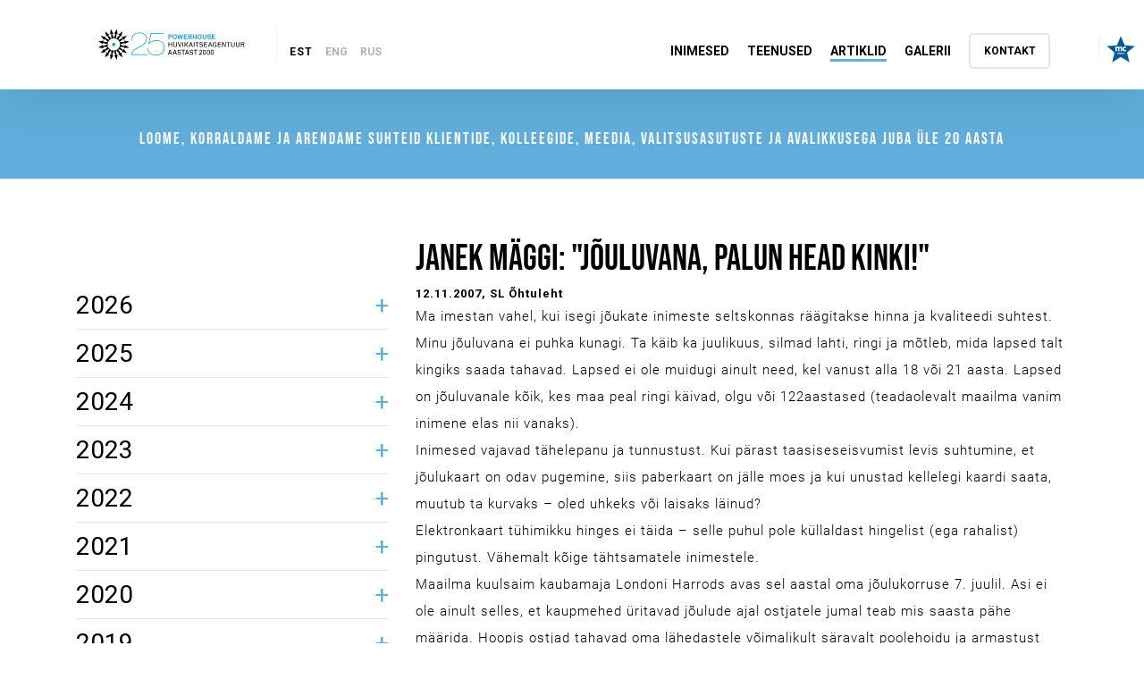

--- FILE ---
content_type: text/html; charset=utf-8
request_url: https://powerhouse.ee/artiklid/janek-maggi-jouluvana-palun-head-kinki
body_size: 61034
content:
<!DOCTYPE html>
<title>Artiklid - Janek Mäggi: "Jõuluvana, palun head kinki!"</title>

<html class="public" lang="et">
<head prefix="og: http://ogp.me/ns#">
  
    



















































  
  
<!--[if IE]><meta http-equiv="X-UA-Compatible" content="IE=edge"><![endif]-->


<meta http-equiv="Content-Type" content="text/html; charset=utf-8">
<meta name="viewport" content="width=device-width, initial-scale=1, maximum-scale=1, user-scalable=no">
<meta name="format-detection" content="telephone=no">
<meta name="facebook-domain-verification" content="bc8ov6ycuhvj2fn97bfpyhh7hg20hk" /> 

<!-- OpenGraph -->
	<meta property="og:type" content="website" />
	<meta name="twitter:card" content="summary" />
	<meta name="twitter:creator" content="@Powerhouse" />
	<meta name="twitter:site" content="@Powerhouse" />
	<meta name="twitter:domain" content="powerhouse.ee" />

	
		<meta property="og:title" content="Powerhouse - loome, korraldame ja arendame suhteid klientide, kolleegide, meedia ja avalikkusega: Artiklid" />
		<meta property="og:site_name" content="Powerhouse" />
		<meta name="twitter:title" content="Powerhouse: Artiklid" />
		
		<meta name="description" content="" />
		<meta property="og:description" content="" />
		<meta name="twitter:description" content="" />
		
		<meta property="og:image" content="https://media.voog.com/0000/0042/3261/photos/FB%20og.png" />
		<meta name="twitter:image" content="https://media.voog.com/0000/0042/3261/photos/Twitter%20og.png" />
	








<!--[if lt IE 9]><link href="/stylesheets/ie8.css" media="screen" rel="stylesheet" type="text/css" /><![endif]-->
<link href="/stylesheets/main.min.css" media="screen" rel="stylesheet" type="text/css" />

<link rel="stylesheet" href="//static.voog.com/libs/edicy-search/latest/edicy-search.css">



<link href="https://fonts.googleapis.com/css?family=Anonymous+Pro:400,400i,700,700i|Arvo:400,400i,700,700i|Cousine:400,400i,700,700i|Crimson+Text:400,400i,700,700i|Fira+Sans:400,400i,700,700i|Lato:400,400i,700,700i|Lora:400,400i,700,700i|Montserrat:400,400i,700,700i|Noto+Serif:400,400i,700,700i|Open+Sans:400,400i,700,700i|PT+Sans:400,400i,700,700i|PT+Serif:400,400i,700,700i|Playfair+Display:400,400i,700,700i|Raleway:400,400i,700,700i|Roboto+Mono:400,400i,700,700i|Roboto+Slab:400,700|Roboto:400,400i,700,700i|Source+Sans+Pro:400,400i,700,700i|Ubuntu+Mono:400,400i,700,700i|Ubuntu:400,400i,700,700i&amp;subset=cyrillic,cyrillic-ext,greek,greek-ext,hebrew,latin-ext,vietnamese" rel="stylesheet">



<script src="/javascripts/modernizr-custom.min.js"></script>



<title>Janek Mäggi: "Jõuluvana, palun head kinki!" — Powerhouse</title>




<meta property="og:type" content="article">
<meta property="og:url" content="https://powerhouse.ee/artiklid/janek-maggi-jouluvana-palun-head-kinki">
<meta property="og:title" content="Janek Mäggi: &quot;Jõuluvana, palun head kinki!&quot; — Powerhouse">
<meta property="og:site_name" content="Powerhouse">













  
    <link rel="prev" href="/artiklid/d1-8f-d0-bd-d0-b5-d0-ba-d0-bc-d1-8f-d0-b3-d0-b3-d0-b8-d0-b8-d0-b7-d0-b1-d1-80-d0-b0-d0-bd-d0-bf-d1-80-d0-b5-d0-b7-d0-b8-d0-b4-d0-b5-d0-bd-d1-82-d0-be-d0-bc-d0-b5-d0-b2-d1-80-d0-be-d0-bf-d0-b5">
  

  
    <link rel="next" href="/artiklid/pomeriim-maali-vota-jalad-selga">
  



<link href="/artiklid.rss" rel="alternate" title="RSS voog" type="application/rss+xml" />


<!-- jQuery library -->
<script src="https://code.jquery.com/jquery-3.2.1.slim.min.js" integrity="sha384-KJ3o2DKtIkvYIK3UENzmM7KCkRr/rE9/Qpg6aAZGJwFDMVNA/GpGFF93hXpG5KkN" crossorigin="anonymous"></script>

<!-- Popper -->
<script src="https://cdnjs.cloudflare.com/ajax/libs/popper.js/1.12.9/umd/popper.min.js" integrity="sha384-ApNbgh9B+Y1QKtv3Rn7W3mgPxhU9K/ScQsAP7hUibX39j7fakFPskvXusvfa0b4Q" crossorigin="anonymous"></script>

<!-- Latest compiled and minified Bootstrap JavaScript -->
<script src="https://maxcdn.bootstrapcdn.com/bootstrap/4.0.0/js/bootstrap.min.js" integrity="sha384-JZR6Spejh4U02d8jOt6vLEHfe/JQGiRRSQQxSfFWpi1MquVdAyjUar5+76PVCmYl" crossorigin="anonymous"></script>

  
  <link rel="icon" type="image/png" href="/images/powerhouse-element@3x.png" />
<script src="https://www.google.com/recaptcha/api.js"></script>
<script>function vgReCaptchaDispatch(form_id) {var el = document.getElementById(form_id);if (el === null) return false;if (typeof window.CustomEvent === 'function') {var e = new CustomEvent('submit', {cancelable: true});el.dispatchEvent(e);if (e.defaultPrevented !== true) {el.submit();}} else {el.submit();}}</script>
</head>
<body>
  <header class="header">
  <div class="container menu">
  <nav class="menu__container">
    <div class="menu__logo_and_lang">
      <a href=https://powerhouse.ee/>
      
      <!-- PH20 logo img class="menu__icon" src="https://media.voog.com/0000/0042/3261/photos/PH_LOGO-20a_originaal.svg" height="46" alt="Powerhouse logo"/>-->
      <!-- img class="menu__icon" src="/assets/logo.svg" height="46" width="156" alt="Powerhouse logo" -->
      <!-- <img class="menu__icon" src="https://media.voog.com/0000/0042/3261/photos/Powerhouse-logo-25-1.svg" height="100" alt="Powerhouse logo"></a> -->
      
      <img class="menu__icon" src="https://media.voog.com/0000/0042/3261/photos/Powerhouse-logo-25-1.svg" alt="Powerhouse logo"></a>
      <div class="menu__mob__burger">
        <img class="menu__open menu__burger js-menu" src="/assets/burger.svg" height="12" width="19" alt="Menu open icon" >
      </div>
      <!-- div class="menu__mob__user">
        <a href="https://kuvamu.powerhouse.ee/login"><img class="menu__open menu__user js-menu" src="/assets/user.svg" height="20" width="17" alt="Menu open icon"></a>
      </div -->
      
        <div class="menu__lang"><span style="margin: 0 auto">
          
              <a href="/artiklid" class="menu__lang__item--active" class="menu__lang__item">EST</a>
            </a>
          
              <a href="/articles" class="menu__lang__item">ENG</a>
            </a>
          
              <a href="/stat-i" class="menu__lang__item">RUS</a>
            </a>
          
          
          </span>
        </div>
      
    </div>
    <div class="menu__items">
    
      <a class="menu__item" href="/#people">Inimesed</a>
    
      <a class="menu__item" href="/#services">Teenused</a>
    
      <a class="menu__item menu__item--active" href="/artiklid">Artiklid</a>
    
      <a class="menu__item" href="/galerii">Galerii</a>
    
      <a class="menu__item" href="/#contact">Kontakt</a>
    
    </div>
  </nav>
  </div>
  <div class="mc-logo js-menu"><a href="https://www.mcgroup.com/network/estonia-tallinn" target="_blank"><img src="/assets/mc-group-logo.png" alt="mc-group-logo"></a></div>
</header>

  <div class="bar__yellow">
    <h2>Loome, korraldame ja arendame suhteid  klientide, kolleegide, meedia, valitsusasutuste ja avalikkusega juba üle 20 aasta</h2>
  </div>
  <div class="container">
    <div class="row article__row">
      <div class="col-lg-4 article__sidebar">
        
        
        
        <ul id="accordion" class="faq">
          
            
            
              
              
                <h3 class="accordion " data-year="2026">2026</h3>
              
              <li class="faq-panel sidebar  first-of-type   " data-year="2026" data-author="Janek Mäggi"><div class="sidebar-title" style="width: 95%;"><a href="/artiklid/janek-maggi-majandus-on-miinivali-kus-kondimine-nouab-pooraselt-onne-julgust-ja-tahet">Janek Mäggi: majandus on miiniväli, kus kõndimine nõuab pööraselt õnne, julgust ja tahet</div><img src="https://media.voog.com/0000/0042/3261/photos/arrow-right.svg"></a></li>
          
            
            
              
              
              <li class="faq-panel sidebar   " data-year="2026" data-author="Janek Mäggi"><div class="sidebar-title" style="width: 95%;"><a href="/artiklid/janek-maggi-mida-president-uusaastatervituses-utlemata-jattis">JANEK MÄGGI: Mida president uusaastatervituses ütlemata jättis?</div><img src="https://media.voog.com/0000/0042/3261/photos/arrow-right.svg"></a></li>
          
            
            
              
              
                <h3 class="accordion " data-year="2025">2025</h3>
              
              <li class="faq-panel sidebar  first-of-type   " data-year="2025" data-author="Marko Pomerants"><div class="sidebar-title" style="width: 95%;"><a href="/artiklid/marko-pomerants-nii-opetab-raimond-kaljulaid-sind-oma-aega-juhtima">Marko Pomerants: Nii õpetab Raimond Kaljulaid sind oma aega juhtima</div><img src="https://media.voog.com/0000/0042/3261/photos/arrow-right.svg"></a></li>
          
            
            
              
              
              <li class="faq-panel sidebar   " data-year="2025" data-author="Janek Mäggi"><div class="sidebar-title" style="width: 95%;"><a href="/artiklid/janek-maggi-esimese-saja-paevaga-on-selge-kas-raudsepas-on-ka-ministrimaterjali">JANEK MÄGGI: Esimese saja päevaga on selge, kas Raudsepas on ka ministrimaterjali</div><img src="https://media.voog.com/0000/0042/3261/photos/arrow-right.svg"></a></li>
          
            
            
              
              
              <li class="faq-panel sidebar   " data-year="2025" data-author="Janek Mäggi"><div class="sidebar-title" style="width: 95%;"><a href="/artiklid/janek-maggi-eesti-joulukirik-on-sellel-aastal-joelahtme-kirik">Janek Mäggi: Eesti jõulukirik on sellel aastal Jõelähtme kirik</div><img src="https://media.voog.com/0000/0042/3261/photos/arrow-right.svg"></a></li>
          
            
            
              
              
              <li class="faq-panel sidebar   " data-year="2025" data-author="Nils Niitra"><div class="sidebar-title" style="width: 95%;"><a href="/artiklid/nils-niitra-intervjuu-tehisintellektiga-tulevik-soltub-sellest-kas-olen-inimesele-jalgratas-voi-ratastool">Nils Niitra: INTERVJUU TEHISINTELLEKTIGA: „Tulevik sõltub sellest, kas olen inimesele jalgratas või ratastool.“</div><img src="https://media.voog.com/0000/0042/3261/photos/arrow-right.svg"></a></li>
          
            
            
              
              
              <li class="faq-panel sidebar   " data-year="2025" data-author=""><div class="sidebar-title" style="width: 95%;"><a href="/artiklid/maailma-kabefoderatsiooni-fmjd-presidendiks-valiti-janek-maggi">Maailma Kabeföderatsiooni (FMJD) presidendiks valiti Janek Mäggi</div><img src="https://media.voog.com/0000/0042/3261/photos/arrow-right.svg"></a></li>
          
            
            
              
              
              <li class="faq-panel sidebar   " data-year="2025" data-author="Marko Pomerants"><div class="sidebar-title" style="width: 95%;"><a href="/artiklid/marko-pomerants-arvustus-or-suusad-veri-pisarad">Marko Pomerants: ARVUSTUS | Suusad, veri, pisarad</div><img src="https://media.voog.com/0000/0042/3261/photos/arrow-right.svg"></a></li>
          
            
            
              
              
              <li class="faq-panel sidebar   " data-year="2025" data-author="Janek Mäggi"><div class="sidebar-title" style="width: 95%;"><a href="/artiklid/janek-maggi-haapsalu-vajab-tookohti-ja-raha-mida-saab-tuua-rongiga">Janek Mäggi: Haapsalu vajab töökohti ja raha, mida saab tuua rongiga</div><img src="https://media.voog.com/0000/0042/3261/photos/arrow-right.svg"></a></li>
          
            
            
              
              
              <li class="faq-panel sidebar   " data-year="2025" data-author="Janek Mäggi"><div class="sidebar-title" style="width: 95%;"><a href="/artiklid/janek-maggi-kristlane-kusigu-mida-mina-vabatahtlikuna-teen">Janek Mäggi: Kristlane küsigu, mida mina vabatahtlikuna teen</div><img src="https://media.voog.com/0000/0042/3261/photos/arrow-right.svg"></a></li>
          
            
            
              
              
              <li class="faq-panel sidebar   " data-year="2025" data-author="Janek Mäggi"><div class="sidebar-title" style="width: 95%;"><a href="/artiklid/janek-maggi-infosoja-voidab-see-kes-suudab-vaenlase-leeri-segadusse-ajada-eesti-tana-kaotas">Janek Mäggi: infosõja võidab see, kes suudab vaenlase leeri segadusse ajada. Eesti täna kaotas</div><img src="https://media.voog.com/0000/0042/3261/photos/arrow-right.svg"></a></li>
          
            
            
              
              
              <li class="faq-panel sidebar   " data-year="2025" data-author=""><div class="sidebar-title" style="width: 95%;"><a href="/artiklid/poliitikast-lahkuv-marko-pomerants-minu-jaoks-on-koige-ikaldunum-aeg-isamaas-olnud-ikkagi-seedri-ae">Poliitikast lahkuv Marko Pomerants: minu jaoks on kõige ikaldunum aeg Isamaas olnud ikkagi Seedri aeg</div><img src="https://media.voog.com/0000/0042/3261/photos/arrow-right.svg"></a></li>
          
            
            
              
              
              <li class="faq-panel sidebar   " data-year="2025" data-author="Nils Niitra"><div class="sidebar-title" style="width: 95%;"><a href="/artiklid/nils-niitra-tehnoloogia-dikteerib-oleme-sotsiaalmeedia-vangid-inimene-on-muutumas-virtuaalseks-varjuks">Nils Niitra: TEHNOLOOGIA DIKTEERIB: oleme sotsiaalmeedia vangid. Inimene on muutumas virtuaalseks varjuks</div><img src="https://media.voog.com/0000/0042/3261/photos/arrow-right.svg"></a></li>
          
            
            
              
              
              <li class="faq-panel sidebar   " data-year="2025" data-author="Janek Mäggi"><div class="sidebar-title" style="width: 95%;"><a href="/artiklid/janek-maggi-kes-ainult-riske-naevad-need-kaugele-ei-joua">Janek Mäggi: kes ainult riske näevad, need kaugele ei jõua</div><img src="https://media.voog.com/0000/0042/3261/photos/arrow-right.svg"></a></li>
          
            
            
              
              
              <li class="faq-panel sidebar   " data-year="2025" data-author="Janek Mäggi"><div class="sidebar-title" style="width: 95%;"><a href="/artiklid/janek-maggi-eesti-elanik-vaarib-mitut-kodu-ja-oiglast-maksujaotust">Janek Mäggi: Eesti elanik väärib mitut kodu ja õiglast maksujaotust</div><img src="https://media.voog.com/0000/0042/3261/photos/arrow-right.svg"></a></li>
          
            
            
              
              
              <li class="faq-panel sidebar   " data-year="2025" data-author="Marko Pomerants"><div class="sidebar-title" style="width: 95%;"><a href="/artiklid/marko-pomerants-iga-kass-vaarib-kiipi">MARKO POMERANTS: Iga kass väärib kiipi</div><img src="https://media.voog.com/0000/0042/3261/photos/arrow-right.svg"></a></li>
          
            
            
              
              
              <li class="faq-panel sidebar   " data-year="2025" data-author="Nils Niitra"><div class="sidebar-title" style="width: 95%;"><a href="/artiklid/nils-niitra-kohtutaituritel-puudub-moraal-kusisin-kas-teil-kahju-ei-hakka-vastas-et-ise-on-suudi">Nils Niitra: KOHTUTÄITURITEL PUUDUB MORAAL? küsisin, kas teil kahju ei hakka? Vastas, et ise on süüdi!</div><img src="https://media.voog.com/0000/0042/3261/photos/arrow-right.svg"></a></li>
          
            
            
              
              
              <li class="faq-panel sidebar   " data-year="2025" data-author="Janek Mäggi"><div class="sidebar-title" style="width: 95%;"><a href="/artiklid/janek-maggi-aitab-jalgpallist-seksige-parem">Janek Mäggi: Aitab jalgpallist, seksige parem!</div><img src="https://media.voog.com/0000/0042/3261/photos/arrow-right.svg"></a></li>
          
            
            
              
              
              <li class="faq-panel sidebar   " data-year="2025" data-author="Andres Reimer"><div class="sidebar-title" style="width: 95%;"><a href="/artiklid/andres-reimer-tesla-ja-harley-omanikke-tuleks-vaadelda-kangelastena">Andres Reimer: Tesla ja Harley omanikke tuleks vaadelda kangelastena</div><img src="https://media.voog.com/0000/0042/3261/photos/arrow-right.svg"></a></li>
          
            
            
              
              
              <li class="faq-panel sidebar   " data-year="2025" data-author=""><div class="sidebar-title" style="width: 95%;"><a href="/artiklid/powerhouse-ist-sai-eesti-esimene-huvikaitseagentuur">Powerhouse’ist sai Eesti esimene huvikaitseagentuur</div><img src="https://media.voog.com/0000/0042/3261/photos/arrow-right.svg"></a></li>
          
            
            
              
              
              <li class="faq-panel sidebar   " data-year="2025" data-author="Janek Mäggi"><div class="sidebar-title" style="width: 95%;"><a href="/artiklid/janek-maggi-paavsti-voim-kristluse-keelt-moistavad-ka-uskmatud">Janek Mäggi: Paavsti võim – kristluse keelt mõistavad ka uskmatud</div><img src="https://media.voog.com/0000/0042/3261/photos/arrow-right.svg"></a></li>
          
            
            
              
              
              <li class="faq-panel sidebar   " data-year="2025" data-author="Janek Mäggi"><div class="sidebar-title" style="width: 95%;"><a href="/artiklid/janek-maggi-millest-peaks-valitsus-hariduspoliitikat-kujundades-lahtuma">Janek Mäggi: Millest peaks valitsus hariduspoliitikat kujundades lähtuma?</div><img src="https://media.voog.com/0000/0042/3261/photos/arrow-right.svg"></a></li>
          
            
            
              
              
              <li class="faq-panel sidebar   " data-year="2025" data-author="Nils Niitra"><div class="sidebar-title" style="width: 95%;"><a href="/artiklid/nils-niitra-aitah-inimpolitseinik-et-mind-karistasid">Nils Niitra: aitäh, inimpolitseinik, et mind karistasid</div><img src="https://media.voog.com/0000/0042/3261/photos/arrow-right.svg"></a></li>
          
            
            
              
              
              <li class="faq-panel sidebar   " data-year="2025" data-author="Janek Mäggi"><div class="sidebar-title" style="width: 95%;"><a href="/artiklid/janek-maggi-president-karise-kone-oli-nii-korralik-et-ta-valmistub-vist-teiseks-ametiajaks">JANEK MÄGGI: President Karise kõne oli nii korralik, et ta valmistub vist teiseks ametiajaks</div><img src="https://media.voog.com/0000/0042/3261/photos/arrow-right.svg"></a></li>
          
            
            
              
              
              <li class="faq-panel sidebar   " data-year="2025" data-author="Janek Mäggi"><div class="sidebar-title" style="width: 95%;"><a href="/artiklid/janek-maggi-valentinipaevaks-kui-suudaks-ometi-armuda-korragi-elus">Janek Mäggi valentinipäevaks: kui suudaks ometi armuda! Korragi elus</div><img src="https://media.voog.com/0000/0042/3261/photos/arrow-right.svg"></a></li>
          
            
            
              
              
              <li class="faq-panel sidebar   " data-year="2025" data-author="Janek Mäggi"><div class="sidebar-title" style="width: 95%;"><a href="/artiklid/sona-tahenduse-utleb-autor-mitte-lugeja">Janek Mäggi: Sõna tähenduse ütleb autor, mitte lugeja</div><img src="https://media.voog.com/0000/0042/3261/photos/arrow-right.svg"></a></li>
          
            
            
              
              
              <li class="faq-panel sidebar   " data-year="2025" data-author="Janek Mäggi"><div class="sidebar-title" style="width: 95%;"><a href="/artiklid/janek-maggi-arnold-ruutel-kaitus-alati-ruutellikult">Janek Mäggi: Arnold Rüütel käitus alati rüütellikult</div><img src="https://media.voog.com/0000/0042/3261/photos/arrow-right.svg"></a></li>
          
            
            
              
              
              <li class="faq-panel sidebar   " data-year="2025" data-author="Janek Mäggi"><div class="sidebar-title" style="width: 95%;"><a href="/artiklid/janek-maggi-president-usub-et-laulupidu-suudab-maksupeo-lammatada">Janek Mäggi: President usub, et laulupidu suudab maksupeo lämmatada</div><img src="https://media.voog.com/0000/0042/3261/photos/arrow-right.svg"></a></li>
          
            
            
              
              
                <h3 class="accordion " data-year="2024">2024</h3>
              
              <li class="faq-panel sidebar  first-of-type   " data-year="2024" data-author="Janek Mäggi"><div class="sidebar-title" style="width: 95%;"><a href="/artiklid/janek-maggi-eesti-ainus-kirg-olgu-edu-iga-hinna-eest-mitte-vinguv-vegeteerimine">Janek Mäggi: Eesti ainus kirg olgu edu iga hinna eest, mitte vinguv vegeteerimine!</div><img src="https://media.voog.com/0000/0042/3261/photos/arrow-right.svg"></a></li>
          
            
            
              
              
              <li class="faq-panel sidebar   " data-year="2024" data-author="Marko Pomerants"><div class="sidebar-title" style="width: 95%;"><a href="/artiklid/marko-pomerants-on-toepoolest-michali-aasta">Marko Pomerants: on tõepoolest Michali aasta</div><img src="https://media.voog.com/0000/0042/3261/photos/arrow-right.svg"></a></li>
          
            
            
              
              
              <li class="faq-panel sidebar   " data-year="2024" data-author="Janek Mäggi"><div class="sidebar-title" style="width: 95%;"><a href="/artiklid/janek-maggi-mida-rohkem-pappi-seda-mojukam-oled">Janek Mäggi: mida rohkem pappi, seda mõjukam oled!</div><img src="https://media.voog.com/0000/0042/3261/photos/arrow-right.svg"></a></li>
          
            
            
              
              
              <li class="faq-panel sidebar   " data-year="2024" data-author="Janek Mäggi"><div class="sidebar-title" style="width: 95%;"><a href="/artiklid/janek-maggi-palju-onne-ameerika">Janek Mäggi: palju õnne Ameerika!</div><img src="https://media.voog.com/0000/0042/3261/photos/arrow-right.svg"></a></li>
          
            
            
              
              
              <li class="faq-panel sidebar   " data-year="2024" data-author="Janek Mäggi"><div class="sidebar-title" style="width: 95%;"><a href="/artiklid/janek-maggi-kui-kirikul-on-sisu-teevad-hooned-end-ise-korda">Janek Mäggi: Kui kirikul on sisu, teevad hooned end ise korda</div><img src="https://media.voog.com/0000/0042/3261/photos/arrow-right.svg"></a></li>
          
            
            
              
              
              <li class="faq-panel sidebar   " data-year="2024" data-author="Janek Mäggi"><div class="sidebar-title" style="width: 95%;"><a href="/artiklid/janek-maggi-rikkust-ei-tuleks-maksustada-vaid-ikka-vaesust">Janek Mäggi: rikkust ei tuleks maksustada, vaid ikka vaesust</div><img src="https://media.voog.com/0000/0042/3261/photos/arrow-right.svg"></a></li>
          
            
            
              
              
              <li class="faq-panel sidebar   " data-year="2024" data-author="Marko Pomerants"><div class="sidebar-title" style="width: 95%;"><a href="/artiklid/marko-pomerants-a-nagu-aabits-p-nagu-pomo">Marko Pomerants: A nagu aabits, P nagu Pomo</div><img src="https://media.voog.com/0000/0042/3261/photos/arrow-right.svg"></a></li>
          
            
            
              
              
              <li class="faq-panel sidebar   " data-year="2024" data-author="Janek Mäggi"><div class="sidebar-title" style="width: 95%;"><a href="/artiklid/janek-maggi-mahud-palvesse-iga-kell">Janek MäGgi: Mahud palvesse, iga kell</div><img src="https://media.voog.com/0000/0042/3261/photos/arrow-right.svg"></a></li>
          
            
            
              
              
              <li class="faq-panel sidebar   " data-year="2024" data-author="Marko Pomerants"><div class="sidebar-title" style="width: 95%;"><a href="/artiklid/marko-pomerants-intervjuu-jubilaator-pomerants-ukskord-saabub-paev-mil-saad-lilled-ja-lahkud-tavaellu">Marko Pomerants: INTERVJUU ⟩ Jubilaator Pomerants: ükskord saabub päev, mil saad lilled ja lahkud tavaellu</div><img src="https://media.voog.com/0000/0042/3261/photos/arrow-right.svg"></a></li>
          
            
            
              
              
              <li class="faq-panel sidebar   " data-year="2024" data-author="Janek Mäggi"><div class="sidebar-title" style="width: 95%;"><a href="/artiklid/janek-maggi-tule-tagasi-kui-julged">Janek Mäggi: Tule tagasi, kui julged</div><img src="https://media.voog.com/0000/0042/3261/photos/arrow-right.svg"></a></li>
          
            
            
              
              
              <li class="faq-panel sidebar   " data-year="2024" data-author="Janek Mäggi"><div class="sidebar-title" style="width: 95%;"><a href="/artiklid/janek-maggi-eestis-on-valitsus-otsustanud-et-talle-meeldib-vaga-et-kogu-uhiskonnal-on-uheaegselt-narvid-taiesti-labi">Janek Mäggi: Eestis on valitsus otsustanud, et talle meeldib väga, et kogu ühiskonnal on üheaegselt närvid täiesti läbi</div><img src="https://media.voog.com/0000/0042/3261/photos/arrow-right.svg"></a></li>
          
            
            
              
              
              <li class="faq-panel sidebar   " data-year="2024" data-author="Janek Mäggi"><div class="sidebar-title" style="width: 95%;"><a href="/artiklid/janek-maggi-inimest-aeg-ei-mulda">Janek Mäggi: Inimest aeg ei mulda</div><img src="https://media.voog.com/0000/0042/3261/photos/arrow-right.svg"></a></li>
          
            
            
              
              
              <li class="faq-panel sidebar   " data-year="2024" data-author="Janek Mäggi"><div class="sidebar-title" style="width: 95%;"><a href="/artiklid/janek-maggi-saab-valgeks-koik">Janek Mäggi: Saab valgeks kõik</div><img src="https://media.voog.com/0000/0042/3261/photos/arrow-right.svg"></a></li>
          
            
            
              
              
              <li class="faq-panel sidebar   " data-year="2024" data-author="Janek Mäggi"><div class="sidebar-title" style="width: 95%;"><a href="/artiklid/ettevotjad-peavad-olema-alati-ahnemad-kui-valitsus">JANEK MÄGGI: Ettevõtjad peavad olema alati ahnemad kui valitsus</div><img src="https://media.voog.com/0000/0042/3261/photos/arrow-right.svg"></a></li>
          
            
            
              
              
              <li class="faq-panel sidebar   " data-year="2024" data-author="Janek Mäggi"><div class="sidebar-title" style="width: 95%;"><a href="/artiklid/janek-maggi-madison-naitab-poliitikutele-kellel-oma-erakonnas-kitsas-eesti-poisid-tulge-ule-saate-kohud-tais-ja-jouluks-koju">Janek Mäggi: Madison näitab poliitikutele, kellel oma erakonnas kitsas – „Eesti poisid, tulge üle! Saate kõhud täis ja jõuluks koju!“</div><img src="https://media.voog.com/0000/0042/3261/photos/arrow-right.svg"></a></li>
          
            
            
              
              
              <li class="faq-panel sidebar   " data-year="2024" data-author="Janek Mäggi"><div class="sidebar-title" style="width: 95%;"><a href="/artiklid/janek-maggi-presidendi-konest-tagasisidet-oli-ulemaara-edasisidest-jai-vajaka">Janek Mäggi presidendi kõnest: tagasisidet oli ülemäära, edasisidest jäi vajaka</div><img src="https://media.voog.com/0000/0042/3261/photos/arrow-right.svg"></a></li>
          
            
            
              
              
              <li class="faq-panel sidebar   " data-year="2024" data-author="Janek Mäggi"><div class="sidebar-title" style="width: 95%;"><a href="/artiklid/janek-maggi-eesti-puherdab-mudas-ja-hea-ongi">Janek Mäggi: Eesti püherdab mudas, ja hea ongi!</div><img src="https://media.voog.com/0000/0042/3261/photos/arrow-right.svg"></a></li>
          
            
            
              
              
              <li class="faq-panel sidebar   " data-year="2024" data-author="Janek Mäggi"><div class="sidebar-title" style="width: 95%;"><a href="/artiklid/janek-maggi-soovitus-kaitsepolitseile-kui-midagi-tarka-oelda-ei-ole-siis-ara-selgita-ega-vabanda">Janek Mäggi soovitus kaitsepolitseile: kui midagi tarka öelda ei ole, siis ära selgita ega vabanda</div><img src="https://media.voog.com/0000/0042/3261/photos/arrow-right.svg"></a></li>
          
            
            
              
              
              <li class="faq-panel sidebar   " data-year="2024" data-author="Janek Mäggi"><div class="sidebar-title" style="width: 95%;"><a href="/artiklid/andres-riivits-janek-maggi-korras-kirik-paastab-parnu-habist">Andres Riivits, Janek Mäggi: Korras kirik päästab Pärnu häbist</div><img src="https://media.voog.com/0000/0042/3261/photos/arrow-right.svg"></a></li>
          
            
            
              
              
              <li class="faq-panel sidebar   " data-year="2024" data-author="Janek Mäggi"><div class="sidebar-title" style="width: 95%;"><a href="/artiklid/janek-maggi-euroopa-on-ohus-voitlus-kaib-kahel-rindel-ja-elu-eest">Janek Mäggi: Euroopa on ohus. Võitlus käib kahel rindel ja elu eest</div><img src="https://media.voog.com/0000/0042/3261/photos/arrow-right.svg"></a></li>
          
            
            
              
              
              <li class="faq-panel sidebar   " data-year="2024" data-author="Janek Mäggi"><div class="sidebar-title" style="width: 95%;"><a href="/artiklid/janek-maggi-kulmutada-tuleb-riigiametnike-koguarv-mitte-palgad-1">Janek Mäggi: külmutada tuleb riigiametnike koguarv, mitte palgad</div><img src="https://media.voog.com/0000/0042/3261/photos/arrow-right.svg"></a></li>
          
            
            
              
              
              <li class="faq-panel sidebar   " data-year="2024" data-author="Janek Mäggi"><div class="sidebar-title" style="width: 95%;"><a href="/artiklid/kulli-taro-ja-janek-maggi-ettevotte-huvid-versus-riigi-huvid">Külli Taro ja Janek Mäggi. Ettevõtte huvid versus riigi huvid</div><img src="https://media.voog.com/0000/0042/3261/photos/arrow-right.svg"></a></li>
          
            
            
              
              
              <li class="faq-panel sidebar   " data-year="2024" data-author="Janek Mäggi"><div class="sidebar-title" style="width: 95%;"><a href="/artiklid/janek-maggi-kas-panna-eesti-kinni-voi-maksta-vigaseks">Janek Mäggi: Kas panna Eesti kinni või maksta vigaseks?</div><img src="https://media.voog.com/0000/0042/3261/photos/arrow-right.svg"></a></li>
          
            
            
              
              
              <li class="faq-panel sidebar   " data-year="2024" data-author="Janek Mäggi"><div class="sidebar-title" style="width: 95%;"><a href="/artiklid/janek-maggi-kirikupuhad-on-puhad-ka-siis-kui-need-kes-puhad-ei-ole-seda-enda-kasuks-ara-kasutavad">Janek Mäggi: kirikupühad on pühad ka siis, kui need, kes pühad ei ole, seda enda kasuks ära kasutavad</div><img src="https://media.voog.com/0000/0042/3261/photos/arrow-right.svg"></a></li>
          
            
            
              
              
              <li class="faq-panel sidebar   " data-year="2024" data-author="Janek Mäggi"><div class="sidebar-title" style="width: 95%;"><a href="/artiklid/janek-maggi-koik-kirikud-tuleb-korda-teha-see-on-heategu">Janek Mäggi: Kõik kirikud tuleb korda teha – see on heategu!</div><img src="https://media.voog.com/0000/0042/3261/photos/arrow-right.svg"></a></li>
          
            
            
              
              
              <li class="faq-panel sidebar   " data-year="2024" data-author="Janek Mäggi"><div class="sidebar-title" style="width: 95%;"><a href="/artiklid/janek-maggi-eestis-ei-raagi-keegi-diplomaatiast-vaid-sellest-et-kohe-tuleb-soda-relvastume-hambuni">Janek Mäggi: Eestis ei räägi keegi diplomaatiast, vaid sellest, et kohe tuleb sõda, relvastume hambuni</div><img src="https://media.voog.com/0000/0042/3261/photos/arrow-right.svg"></a></li>
          
            
            
              
              
              <li class="faq-panel sidebar   " data-year="2024" data-author="Janek Mäggi"><div class="sidebar-title" style="width: 95%;"><a href="/artiklid/janek-maggi-presidendi-konest-kriisid-tulevad-ja-lahevad-aga-pikaajaline-areng-jatkub">Janek Mäggi presidendi kõnest: Kriisid tulevad ja lähevad, aga pikaajaline areng jätkub</div><img src="https://media.voog.com/0000/0042/3261/photos/arrow-right.svg"></a></li>
          
            
            
              
              
              <li class="faq-panel sidebar   " data-year="2024" data-author="Janek Mäggi"><div class="sidebar-title" style="width: 95%;"><a href="/artiklid/janek-maggi-karmeliitide-dialoogid-kust-algab-tee-igavesse-ellu">Janek Mäggi - Karmeliitide dialoogid: kust algab tee igavesse ellu?</div><img src="https://media.voog.com/0000/0042/3261/photos/arrow-right.svg"></a></li>
          
            
            
              
              
              <li class="faq-panel sidebar   " data-year="2024" data-author="Janek Mäggi"><div class="sidebar-title" style="width: 95%;"><a href="/artiklid/janek-maggi-opetajad-kellelt-te-tahate-raha-ara-votta">Janek Mäggi: õpetajad, kellelt te tahate raha ära võtta?</div><img src="https://media.voog.com/0000/0042/3261/photos/arrow-right.svg"></a></li>
          
            
            
              
              
              <li class="faq-panel sidebar   " data-year="2024" data-author="Janek Mäggi"><div class="sidebar-title" style="width: 95%;"><a href="/artiklid/janek-maggi-patuettevotteid-tuleb-valvata-aga-mitte-ahistada">Janek Mäggi: Patuettevõtteid tuleb valvata, aga mitte ahistada</div><img src="https://media.voog.com/0000/0042/3261/photos/arrow-right.svg"></a></li>
          
            
            
              
              
              <li class="faq-panel sidebar   " data-year="2024" data-author="Janek Mäggi"><div class="sidebar-title" style="width: 95%;"><a href="/artiklid/janek-maggi-kui-poliitika-ajab-raha-eestist-ara-tuleb-sekkuda">Janek Mäggi: kui poliitika ajab raha Eestist ära, tuleb sekkuda!</div><img src="https://media.voog.com/0000/0042/3261/photos/arrow-right.svg"></a></li>
          
            
            
              
              
                <h3 class="accordion " data-year="2023">2023</h3>
              
              <li class="faq-panel sidebar  first-of-type   " data-year="2023" data-author="Janek Mäggi"><div class="sidebar-title" style="width: 95%;"><a href="/artiklid/janek-maggi-anna-10-eurot-kuus-siis-tulevad-joulud-ka-jargmisel-aastal">Janek Mäggi: anna 10 eurot kuus, siis tulevad jõulud ka järgmisel aastal!</div><img src="https://media.voog.com/0000/0042/3261/photos/arrow-right.svg"></a></li>
          
            
            
              
              
              <li class="faq-panel sidebar   " data-year="2023" data-author="Janek Mäggi"><div class="sidebar-title" style="width: 95%;"><a href="/artiklid/janek-maggi-kristlik-meedia-ravib-kristlaste-ilmalikustumist">Janek Mäggi: Kristlik meedia ravib kristlaste ilmalikustumist</div><img src="https://media.voog.com/0000/0042/3261/photos/arrow-right.svg"></a></li>
          
            
            
              
              
              <li class="faq-panel sidebar   " data-year="2023" data-author="Janek Mäggi"><div class="sidebar-title" style="width: 95%;"><a href="/artiklid/janek-maggi-isa-ole-enda-ule-uhke-seksi-kuni-surmani">Janek Mäggi: isa, ole enda üle uhke – seksi kuni surmani!</div><img src="https://media.voog.com/0000/0042/3261/photos/arrow-right.svg"></a></li>
          
            
            
              
              
              <li class="faq-panel sidebar   " data-year="2023" data-author="Janek Mäggi"><div class="sidebar-title" style="width: 95%;"><a href="/artiklid/janek-maggi-raha-on-maine-moot-kui-raha-ei-ole-ei-ole-ka-mainet">Janek Mäggi: Raha on maine mõõt. Kui raha ei ole, ei ole ka mainet</div><img src="https://media.voog.com/0000/0042/3261/photos/arrow-right.svg"></a></li>
          
            
            
              
              
              <li class="faq-panel sidebar   " data-year="2023" data-author="Janek Mäggi"><div class="sidebar-title" style="width: 95%;"><a href="/artiklid/kolumn-or-janek-maggi-presidente-ja-peaministreid-tulebki-madamunadega-loopida-see-on-halastus">Janek Mäggi: presidente ja peaministreid tulebki mädamunadega loopida – see on halastus!</div><img src="https://media.voog.com/0000/0042/3261/photos/arrow-right.svg"></a></li>
          
            
            
              
              
              <li class="faq-panel sidebar   " data-year="2023" data-author="Janek Mäggi"><div class="sidebar-title" style="width: 95%;"><a href="/artiklid/janek-maggi-majandust-ei-peaks-liiga-palju-segama">Janek Mäggi: majandust ei peaks liiga palju segama</div><img src="https://media.voog.com/0000/0042/3261/photos/arrow-right.svg"></a></li>
          
            
            
              
              
              <li class="faq-panel sidebar   " data-year="2023" data-author="Janek Mäggi"><div class="sidebar-title" style="width: 95%;"><a href="/artiklid/janek-maggi-majandus-rokib-taiega-aga-valitsusel-on-koht-lahti">Janek Mäggi: majandus rokib täiega, aga valitsusel on kõht lahti!</div><img src="https://media.voog.com/0000/0042/3261/photos/arrow-right.svg"></a></li>
          
            
            
              
              
              <li class="faq-panel sidebar   " data-year="2023" data-author="Andres Reimer"><div class="sidebar-title" style="width: 95%;"><a href="/artiklid/andres-reimer-eestit-onnistati-euroopa-omaparaseima-eelarvega">Andres Reimer: Eestit õnnistati Euroopa omapäraseima eelarvega</div><img src="https://media.voog.com/0000/0042/3261/photos/arrow-right.svg"></a></li>
          
            
            
              
              
              <li class="faq-panel sidebar   " data-year="2023" data-author=""><div class="sidebar-title" style="width: 95%;"><a href="/artiklid/head-uudised">Head uudised</div><img src="https://media.voog.com/0000/0042/3261/photos/arrow-right.svg"></a></li>
          
            
            
              
              
              <li class="faq-panel sidebar   " data-year="2023" data-author="Janek Mäggi"><div class="sidebar-title" style="width: 95%;"><a href="/artiklid/inimese-elus-on-ainult-kolm-tahtsat-sunnipaeva-18-50-ja-100">Janek Mäggi: Inimese elus on ainult kolm tähtsat sünnipäeva – 18, 50 ja 100!</div><img src="https://media.voog.com/0000/0042/3261/photos/arrow-right.svg"></a></li>
          
            
            
              
              
              <li class="faq-panel sidebar   " data-year="2023" data-author="Janek Mäggi"><div class="sidebar-title" style="width: 95%;"><a href="/artiklid/janek-maggi-neid-kellelt-voiks-riik-99-rahast-tuima-rahuga-ara-votta-on-eestis-liiga-palju">Janek Mäggi: neid, kellelt võiks riik 99% rahast tuima rahuga ära võtta, on Eestis liiga palju!</div><img src="https://media.voog.com/0000/0042/3261/photos/arrow-right.svg"></a></li>
          
            
            
              
              
              <li class="faq-panel sidebar   " data-year="2023" data-author="Janek Mäggi"><div class="sidebar-title" style="width: 95%;"><a href="/artiklid/janek-maggi-annetada-venemaaga-seotud-tulu-ukraina-ulesehitamiseks-see-oleks-ullam-kui-ariosaluse-muuk">Janek Mäggi: annetada Venemaaga seotud tulu Ukraina ülesehitamiseks - see oleks üllam, kui äriosaluse müük</div><img src="https://media.voog.com/0000/0042/3261/photos/arrow-right.svg"></a></li>
          
            
            
              
              
              <li class="faq-panel sidebar   " data-year="2023" data-author="Janek Mäggi"><div class="sidebar-title" style="width: 95%;"><a href="/artiklid/janek-maggi-president-kes-julgeb-kaitsta-iseennast-suudab-kaitsta-ka-riiki">Janek Mäggi: president, kes julgeb kaitsta iseennast, suudab kaitsta ka riiki</div><img src="https://media.voog.com/0000/0042/3261/photos/arrow-right.svg"></a></li>
          
            
            
              
              
              <li class="faq-panel sidebar   " data-year="2023" data-author="Janek Mäggi"><div class="sidebar-title" style="width: 95%;"><a href="/artiklid/janek-maggi-automaks-on-esimene-maks-mida-hea-meelega-maksan">Janek Mäggi: automaks on esimene maks, mida hea meelega maksan!</div><img src="https://media.voog.com/0000/0042/3261/photos/arrow-right.svg"></a></li>
          
            
            
              
              
              <li class="faq-panel sidebar   " data-year="2023" data-author="Janek Mäggi"><div class="sidebar-title" style="width: 95%;"><a href="/artiklid/janek-maggi-organisatsioon-on-nagu-inimorganism-kui-pea-oma-rolli-ei-taida-siis-eluke-kaua-ei-kesta">Janek Mäggi: organisatsioon on nagu inimorganism, kui pea oma rolli ei täida, siis eluke kaua ei kesta</div><img src="https://media.voog.com/0000/0042/3261/photos/arrow-right.svg"></a></li>
          
            
            
              
              
              <li class="faq-panel sidebar   " data-year="2023" data-author="Janek Mäggi"><div class="sidebar-title" style="width: 95%;"><a href="/artiklid/janek-maggi-armastus-voibolla-vaba-kuid-abielu-on-igal-juhul-taba">Janek Mäggi: armastus võibolla vaba, kuid abielu on igal juhul taba!</div><img src="https://media.voog.com/0000/0042/3261/photos/arrow-right.svg"></a></li>
          
            
            
              
              
              <li class="faq-panel sidebar   " data-year="2023" data-author="Janek Mäggi"><div class="sidebar-title" style="width: 95%;"><a href="/artiklid/janek-maggi-valitsus-lopetab-toe-ja-ausa-teabe-edastamise">Janek Mäggi: Valitsus lõpetab tõe ja ausa teabe edastamise</div><img src="https://media.voog.com/0000/0042/3261/photos/arrow-right.svg"></a></li>
          
            
            
              
              
              <li class="faq-panel sidebar   " data-year="2023" data-author="Janek Mäggi"><div class="sidebar-title" style="width: 95%;"><a href="/artiklid/janek-maggi-riigile-tuleb-virutada-veel-eriline-kirves-loe-pikemalt-aripaevast-https-www-aripaev-ee-arvamused-2023-06-08-janek-maggi-riigile-tuleb-virutada-veel-eriline-kirves">Janek Mäggi: riigile tuleb virutada veel eriline kirves! </div><img src="https://media.voog.com/0000/0042/3261/photos/arrow-right.svg"></a></li>
          
            
            
              
              
              <li class="faq-panel sidebar   " data-year="2023" data-author="Janek Mäggi"><div class="sidebar-title" style="width: 95%;"><a href="/artiklid/janek-maggi-elu-peab-olema-fun-too-on-lollidele-tulevik-on-mustade-paralt">Janek Mäggi: Elu peab olema fun, töö on lollidele! Tulevik on mustade päralt!</div><img src="https://media.voog.com/0000/0042/3261/photos/arrow-right.svg"></a></li>
          
            
            
              
              
              <li class="faq-panel sidebar   " data-year="2023" data-author="Marko Pomerants"><div class="sidebar-title" style="width: 95%;"><a href="/artiklid/marko-pomerants-vale-on-vaide-et-michelini-restoranis-ei-saa-kohtu-tais-voi-see-on-vaid-snoobidele">Marko Pomerants: vale on väide, et Michelini restoranis ei saa kõhtu täis või see on vaid snoobidele</div><img src="https://media.voog.com/0000/0042/3261/photos/arrow-right.svg"></a></li>
          
            
            
              
              
              <li class="faq-panel sidebar   " data-year="2023" data-author="Marko Pomerants"><div class="sidebar-title" style="width: 95%;"><a href="/artiklid/marko-pomerants-minu-elu-personaalses-riigis">Marko Pomerants: Minu elu personaalses riigis</div><img src="https://media.voog.com/0000/0042/3261/photos/arrow-right.svg"></a></li>
          
            
            
              
              
              <li class="faq-panel sidebar   " data-year="2023" data-author="Janek Mäggi"><div class="sidebar-title" style="width: 95%;"><a href="/artiklid/janek-maggi-pidulikule-uritusele-teksades-tulla-voib-aga-kedagi-mustaks-voi-paksuks-nimetada-mitte">Janek Mäggi: pidulikule üritusele teksades tulla võib, aga kedagi mustaks või paksuks nimetada mitte</div><img src="https://media.voog.com/0000/0042/3261/photos/arrow-right.svg"></a></li>
          
            
            
              
              
              <li class="faq-panel sidebar   " data-year="2023" data-author="Janek Mäggi"><div class="sidebar-title" style="width: 95%;"><a href="/artiklid/janek-maggi-kirikumaks-tulgu-nuud-ja-kohe">Janek Mäggi: Kirikumaks tulgu nüüd ja kohe!</div><img src="https://media.voog.com/0000/0042/3261/photos/arrow-right.svg"></a></li>
          
            
            
              
              
              <li class="faq-panel sidebar   " data-year="2023" data-author="Janek Mäggi"><div class="sidebar-title" style="width: 95%;"><a href="/artiklid/janek-maggi-riik-peab-lapsesaamist-igati-soosima">Janek Mäggi: riik peab lapsesaamist igati soosima</div><img src="https://media.voog.com/0000/0042/3261/photos/arrow-right.svg"></a></li>
          
            
            
              
              
              <li class="faq-panel sidebar   " data-year="2023" data-author="Janek Mäggi"><div class="sidebar-title" style="width: 95%;"><a href="/artiklid/janek-maggi-kui-suudad-veel-uksele-koputada-void-ellu-jaada">Janek Mäggi: kui suudad veel uksele koputada, võid ellu jääda!</div><img src="https://media.voog.com/0000/0042/3261/photos/arrow-right.svg"></a></li>
          
            
            
              
              
              <li class="faq-panel sidebar   " data-year="2023" data-author="Janek Mäggi"><div class="sidebar-title" style="width: 95%;"><a href="/artiklid/janek-maggi-koik-maksavad-raha-tuleb-votta-sealt-kus-seda-on">Janek Mäggi: kõik maksavad, raha tuleb võtta sealt, kus seda on!</div><img src="https://media.voog.com/0000/0042/3261/photos/arrow-right.svg"></a></li>
          
            
            
              
              
              <li class="faq-panel sidebar   " data-year="2023" data-author="Janek Mäggi"><div class="sidebar-title" style="width: 95%;"><a href="/artiklid/janek-maggi-mihhail-kolvart-on-keskerakonnale-tana-palju-parem-esimees-kui-juri-ratas">Janek Mäggi: Mihhail Kõlvart on Keskerakonnale täna palju parem esimees kui Jüri Ratas</div><img src="https://media.voog.com/0000/0042/3261/photos/arrow-right.svg"></a></li>
          
            
            
              
              
              <li class="faq-panel sidebar   " data-year="2023" data-author="Janek Mäggi"><div class="sidebar-title" style="width: 95%;"><a href="/artiklid/janek-maggi-nou-tostke-kaibemaksu-kui-riigi-kuludega-ei-viitsi-tegeleda">Janek Mäggi nõu: tõstke käibemaksu, kui riigi kuludega ei viitsi tegeleda</div><img src="https://media.voog.com/0000/0042/3261/photos/arrow-right.svg"></a></li>
          
            
            
              
              
              <li class="faq-panel sidebar   " data-year="2023" data-author="Janek Mäggi"><div class="sidebar-title" style="width: 95%;"><a href="/artiklid/janek-maggi-keskerakonnas-on-peale-kolvarti-tugevaid-esimehe-kandidaate-veel">Janek Mäggi: Keskerakonnas on peale Kõlvarti tugevaid esimehe kandidaate veel</div><img src="https://media.voog.com/0000/0042/3261/photos/arrow-right.svg"></a></li>
          
            
            
              
              
              <li class="faq-panel sidebar   " data-year="2023" data-author="Janek Mäggi"><div class="sidebar-title" style="width: 95%;"><a href="/artiklid/janek-maggi-eesti-rahvas-unusta-palgatousud-toetused-ja-mugav-elu-ning-hakka-toole">Janek Mäggi: Eesti rahvas, unusta palgatõusud, toetused ja mugav elu ning hakka tööle!</div><img src="https://media.voog.com/0000/0042/3261/photos/arrow-right.svg"></a></li>
          
            
            
              
              
              <li class="faq-panel sidebar   " data-year="2023" data-author="Marko Pomerants"><div class="sidebar-title" style="width: 95%;"><a href="/artiklid/endine-minister-palju-kara-usna-ummarguse-metsakava-umber">Endine minister: palju kära üsna ümmarguse metsakava ümber</div><img src="https://media.voog.com/0000/0042/3261/photos/arrow-right.svg"></a></li>
          
            
            
              
              
              <li class="faq-panel sidebar   " data-year="2023" data-author="Janek Mäggi"><div class="sidebar-title" style="width: 95%;"><a href="/artiklid/janek-maggi-prints-harry-endale-ei-halastanud-ja-sai-kangelaseks">Janek Mäggi: prints Harry endale ei halastanud – ja sai kangelaseks!</div><img src="https://media.voog.com/0000/0042/3261/photos/arrow-right.svg"></a></li>
          
            
            
              
              
                <h3 class="accordion " data-year="2022">2022</h3>
              
              <li class="faq-panel sidebar  first-of-type   " data-year="2022" data-author="Janek Mäggi"><div class="sidebar-title" style="width: 95%;"><a href="/artiklid/janek-maggi-savisaar-suutis-torgata-nii-et-vastane-jai-kraedpidi-seina-kulge-rippuma">Janek Mäggi: Savisaar suutis torgata nii, et vastane jäi kraedpidi seina külge rippuma</div><img src="https://media.voog.com/0000/0042/3261/photos/arrow-right.svg"></a></li>
          
            
            
              
              
              <li class="faq-panel sidebar   " data-year="2022" data-author="Janek Mäggi"><div class="sidebar-title" style="width: 95%;"><a href="/artiklid/janek-maggi-on-ainult-kaks-ravimit-mis-aitavad-koigi-haiguste-vastu-tookus-ja-aeg">Janek Mäggi: on ainult kaks ravimit, mis aitavad kõigi haiguste vastu – töökus ja aeg</div><img src="https://media.voog.com/0000/0042/3261/photos/arrow-right.svg"></a></li>
          
            
            
              
              
              <li class="faq-panel sidebar   " data-year="2022" data-author="Janek Mäggi"><div class="sidebar-title" style="width: 95%;"><a href="/artiklid/janek-maggi-iisraelist-vaadates-paistab-eesti-kaitumine-nursipalus-vagivaldse-joobnu-lamisemisena">Janek Mäggi: Iisraelist vaadates paistab Eesti käitumine Nursipalus vägivaldse joobnu lämisemisena</div><img src="https://media.voog.com/0000/0042/3261/photos/arrow-right.svg"></a></li>
          
            
            
              
              
              <li class="faq-panel sidebar   " data-year="2022" data-author="Janek Mäggi"><div class="sidebar-title" style="width: 95%;"><a href="/artiklid/janek-maggi-putin-on-kaja-kallasest-mojukam-aga-kus-on-varro-vooglaid">Janek Mäggi: Putin on Kaja Kallasest mõjukam. Aga kus on Varro Vooglaid?</div><img src="https://media.voog.com/0000/0042/3261/photos/arrow-right.svg"></a></li>
          
            
            
              
              
              <li class="faq-panel sidebar   " data-year="2022" data-author="Janek Mäggi"><div class="sidebar-title" style="width: 95%;"><a href="/artiklid/janek-maggi-ajaloo-umberkirjutamine-uute-teadmiste-valguses-on-madal-tegevus">Janek Mäggi: ajaloo ümberkirjutamine uute teadmiste valguses on madal tegevus</div><img src="https://media.voog.com/0000/0042/3261/photos/arrow-right.svg"></a></li>
          
            
            
              
              
              <li class="faq-panel sidebar   " data-year="2022" data-author="Janek Mäggi"><div class="sidebar-title" style="width: 95%;"><a href="/artiklid/janek-maggi-patsi-pea-korvale-saagu-kiiremas-korras-ka-ruutli-ilvese-ja-kaljulaidi-pea">Janek Mäggi: Pätsi pea kõrvale saagu kiiremas korras ka Rüütli, Ilvese ja Kaljulaidi pea!</div><img src="https://media.voog.com/0000/0042/3261/photos/arrow-right.svg"></a></li>
          
            
            
              
              
              <li class="faq-panel sidebar   " data-year="2022" data-author="Janek Mäggi"><div class="sidebar-title" style="width: 95%;"><a href="/artiklid/janek-maggi-kuigi-elu-oli-juri-jaoks-tema-enda-sonade-kohaselt-pikk-ei-vasinud-ta-kuni-lopuni">Janek Mäggi: kuigi elu oli Jüri jaoks tema enda sõnade kohaselt pikk, ei väsinud ta kuni lõpuni </div><img src="https://media.voog.com/0000/0042/3261/photos/arrow-right.svg"></a></li>
          
            
            
              
              
              <li class="faq-panel sidebar   " data-year="2022" data-author="Janek Mäggi"><div class="sidebar-title" style="width: 95%;"><a href="/artiklid/janek-maggi-peaminister-saagu-15-000-eurot-palka-et-ta-brusselisse-ei-pageks">Janek Mäggi: peaminister saagu 15 000 eurot palka, et ta Brüsselisse ei pageks</div><img src="https://media.voog.com/0000/0042/3261/photos/arrow-right.svg"></a></li>
          
            
            
              
              
              <li class="faq-panel sidebar   " data-year="2022" data-author="Janek Mäggi"><div class="sidebar-title" style="width: 95%;"><a href="/artiklid/janek-maggi-votame-end-kokku-ja-teeme-kirikud-korda">Janek Mäggi: Võtame end kokku ja teeme kirikud korda!</div><img src="https://media.voog.com/0000/0042/3261/photos/arrow-right.svg"></a></li>
          
            
            
              
              
              <li class="faq-panel sidebar   " data-year="2022" data-author="Janek Mäggi"><div class="sidebar-title" style="width: 95%;"><a href="/artiklid/janek-maggi-peaminister-peab-inimestega-suhtlema-pigem-rohkem-kui-vahem">Janek Mäggi: peaminister peab inimestega suhtlema pigem rohkem kui vähem</div><img src="https://media.voog.com/0000/0042/3261/photos/arrow-right.svg"></a></li>
          
            
            
              
              
              <li class="faq-panel sidebar   " data-year="2022" data-author="Janek Mäggi"><div class="sidebar-title" style="width: 95%;"><a href="/artiklid/janek-maggi-mind-poleks-kunagi-sundinud-kui-inimesed-ei-saaks-uuesti-alustada">Janek Mäggi: mind poleks kunagi sündinud, kui inimesed ei saaks uuesti alustada</div><img src="https://media.voog.com/0000/0042/3261/photos/arrow-right.svg"></a></li>
          
            
            
              
              
              <li class="faq-panel sidebar   " data-year="2022" data-author="Janek Mäggi"><div class="sidebar-title" style="width: 95%;"><a href="/artiklid/janek-maggi-eesti-rahvas-elagu-ilma-elektrita-siis-on-koht-tais-palju-lapsi-ning-meel-roomus">Janek Mäggi: Eesti rahvas elagu ilma elektrita: siis on kõht täis, palju lapsi ning meel rõõmus!</div><img src="https://media.voog.com/0000/0042/3261/photos/arrow-right.svg"></a></li>
          
            
            
              
              
              <li class="faq-panel sidebar   " data-year="2022" data-author="Janek Mäggi"><div class="sidebar-title" style="width: 95%;"><a href="/artiklid/janek-maggi-kriis-pole-ainult-kaotus-moni-teenib-megakasumeid">Janek Mäggi: kriis pole ainult kaotus, mõni teenib megakasumeid</div><img src="https://media.voog.com/0000/0042/3261/photos/arrow-right.svg"></a></li>
          
            
            
              
              
              <li class="faq-panel sidebar   " data-year="2022" data-author="Janek Mäggi"><div class="sidebar-title" style="width: 95%;"><a href="/artiklid/janek-maggi-indrek-tarandil-on-kaks-karjaarivalikut-valisministriks-voi-modelliks">Janek Mäggi: Indrek Tarandil on kaks karjäärivalikut: välisministriks või modelliks</div><img src="https://media.voog.com/0000/0042/3261/photos/arrow-right.svg"></a></li>
          
            
            
              
              
              <li class="faq-panel sidebar   " data-year="2022" data-author="Janek Mäggi"><div class="sidebar-title" style="width: 95%;"><a href="/artiklid/janek-maggi-sanna-marin-paljastas-soomlase-toelise-sisu-see-on-sarav-ja-eluterve">Janek Mäggi: Sanna Marin paljastas soomlase tõelise sisu – see on särav ja eluterve!</div><img src="https://media.voog.com/0000/0042/3261/photos/arrow-right.svg"></a></li>
          
            
            
              
              
              <li class="faq-panel sidebar   " data-year="2022" data-author="Janek Mäggi"><div class="sidebar-title" style="width: 95%;"><a href="/artiklid/janek-maggi-hinnad-on-tousnud-liiga-vahe-palku-tuleb-karpida-mitte-parmitada">Janek Mäggi: hinnad on tõusnud liiga vähe! Palku tuleb kärpida, mitte pärmitada!</div><img src="https://media.voog.com/0000/0042/3261/photos/arrow-right.svg"></a></li>
          
            
            
              
              
              <li class="faq-panel sidebar   " data-year="2022" data-author="Janek Mäggi"><div class="sidebar-title" style="width: 95%;"><a href="/artiklid/janek-maggi-lapsed-noored-ja-kirik">Janek Mäggi: Lapsed, noored ja kirik</div><img src="https://media.voog.com/0000/0042/3261/photos/arrow-right.svg"></a></li>
          
            
            
              
              
              <li class="faq-panel sidebar   " data-year="2022" data-author="Janek Mäggi"><div class="sidebar-title" style="width: 95%;"><a href="/artiklid/janek-maggi-tulevikus-on-vipsi-suguste-koht-koonduslaagris-mitte-vormelirajal">Janek Mäggi: tulevikus on Vipsi-suguste koht koonduslaagris, mitte vormelirajal!</div><img src="https://media.voog.com/0000/0042/3261/photos/arrow-right.svg"></a></li>
          
            
            
              
              
              <li class="faq-panel sidebar   " data-year="2022" data-author="Janek Mäggi"><div class="sidebar-title" style="width: 95%;"><a href="/artiklid/janek-maggi-sina-ei-tohi-tappa-aga-akki-ikkagi-tohib">Janek Mäggi: Sina ei tohi tappa. Aga äkki ikkagi tohib?</div><img src="https://media.voog.com/0000/0042/3261/photos/arrow-right.svg"></a></li>
          
            
            
              
              
              <li class="faq-panel sidebar   " data-year="2022" data-author="Janek Mäggi"><div class="sidebar-title" style="width: 95%;"><a href="/artiklid/janek-maggi-eesti-rahvas-ara-nuta-ajaloo-prugikastist-voib-leida-taiesti-korraliku-valitsuse">Janek Mäggi: Eesti rahvas, ära nuta! Ajaloo prügikastist võib leida täiesti korraliku valitsuse!</div><img src="https://media.voog.com/0000/0042/3261/photos/arrow-right.svg"></a></li>
          
            
            
              
              
              <li class="faq-panel sidebar   " data-year="2022" data-author="Marko Pomerants"><div class="sidebar-title" style="width: 95%;"><a href="/artiklid/marko-pomerants-kai-kuradile-silmakirjalikkus">Marko Pomerants: Käi kuradile, silmakirjalikkus!</div><img src="https://media.voog.com/0000/0042/3261/photos/arrow-right.svg"></a></li>
          
            
            
              
              
              <li class="faq-panel sidebar   " data-year="2022" data-author="Janek Mäggi"><div class="sidebar-title" style="width: 95%;"><a href="/artiklid/janek-maggi-varuge-puid-ja-heina-koik-laheb-hasti">Janek Mäggi: varuge puid ja heina, kõik läheb hästi</div><img src="https://media.voog.com/0000/0042/3261/photos/arrow-right.svg"></a></li>
          
            
            
              
              
              <li class="faq-panel sidebar   " data-year="2022" data-author="Marko Pomerants"><div class="sidebar-title" style="width: 95%;"><a href="/artiklid/marko-pomerants-kai-kuradile-koosolekute-pidamine">Marko Pomerants: Käi kuradile, koosolekute pidamine!</div><img src="https://media.voog.com/0000/0042/3261/photos/arrow-right.svg"></a></li>
          
            
            
              
              
              <li class="faq-panel sidebar   " data-year="2022" data-author="Janek Mäggi"><div class="sidebar-title" style="width: 95%;"><a href="/artiklid/hommikukohv-emaga-taevases-narvas-armastus-kannatab-koike">Hommikukohv emaga taevases „Narvas“: armastus kannatab kõike!</div><img src="https://media.voog.com/0000/0042/3261/photos/arrow-right.svg"></a></li>
          
            
            
              
              
              <li class="faq-panel sidebar   " data-year="2022" data-author="Janek Mäggi"><div class="sidebar-title" style="width: 95%;"><a href="/artiklid/janek-maggi-kindlasti-teeme-korda-koik-eelk-puhakojad">Janek Mäggi: kindlasti teeme korda kõik EELK pühakojad</div><img src="https://media.voog.com/0000/0042/3261/photos/arrow-right.svg"></a></li>
          
            
            
              
              
              <li class="faq-panel sidebar   " data-year="2022" data-author="Janek Mäggi"><div class="sidebar-title" style="width: 95%;"><a href="/artiklid/janek-maggi-verejanulised-meediatarbijad-tuleb-paevapealt-ravile-saata">Janek Mäggi: verejanulised meediatarbijad tuleb päevapealt ravile saata </div><img src="https://media.voog.com/0000/0042/3261/photos/arrow-right.svg"></a></li>
          
            
            
              
              
              <li class="faq-panel sidebar   " data-year="2022" data-author="Andres Reimer"><div class="sidebar-title" style="width: 95%;"><a href="/artiklid/andres-reimer-puhkigem-suu-lng-terminalist-puhtaks">Andres Reimer: pühkigem suu LNG terminalist puhtaks!</div><img src="https://media.voog.com/0000/0042/3261/photos/arrow-right.svg"></a></li>
          
            
            
              
              
              <li class="faq-panel sidebar   " data-year="2022" data-author="Marko Pomerants"><div class="sidebar-title" style="width: 95%;"><a href="/artiklid/marko-pomerants-kaitsetahe-maarab-riigi-saatuse">Marko Pomerants: kaitsetahe määrab riigi saatuse</div><img src="https://media.voog.com/0000/0042/3261/photos/arrow-right.svg"></a></li>
          
            
            
              
              
              <li class="faq-panel sidebar   " data-year="2022" data-author="Janek Mäggi"><div class="sidebar-title" style="width: 95%;"><a href="/artiklid/janek-maggi-kes-aitab-teist-aitab-eelkoige-iseennast">Janek Mäggi: Kes aitab teist, aitab eelkõige iseennast</div><img src="https://media.voog.com/0000/0042/3261/photos/arrow-right.svg"></a></li>
          
            
            
              
              
              <li class="faq-panel sidebar   " data-year="2022" data-author="Janek Mäggi"><div class="sidebar-title" style="width: 95%;"><a href="/artiklid/janek-maggi-kuidas-luua-eestisse-100-000-uut-tookohta-kas-eestlased-hakkavad-taas-soome-kolima-koroona-oli-uue-kriisi-korval-aevastus-ei-enamat">Janek Mäggi: kuidas luua Eestisse 100 000 uut töökohta? Kas eestlased hakkavad taas Soome kolima? Koroona oli uue kriisi kõrval aevastus, ei enamat</div><img src="https://media.voog.com/0000/0042/3261/photos/arrow-right.svg"></a></li>
          
            
            
              
              
              <li class="faq-panel sidebar   " data-year="2022" data-author="Andres Reimer"><div class="sidebar-title" style="width: 95%;"><a href="/artiklid/andres-reimer-eesti-vajab-selget-joulist-ja-luhiajalist-deputiniseerimise-kava">Andres Reimer: Eesti vajab selget, jõulist ja lühiajalist deputiniseerimise kava </div><img src="https://media.voog.com/0000/0042/3261/photos/arrow-right.svg"></a></li>
          
            
            
              
              
              <li class="faq-panel sidebar   " data-year="2022" data-author="Janek Mäggi"><div class="sidebar-title" style="width: 95%;"><a href="/artiklid/miks-venelane-ei-ole-halvem-kui-eestlane-voi-ukrainlane">Janek Mäggi: Miks venelane ei ole halvem kui eestlane või ukrainlane?</div><img src="https://media.voog.com/0000/0042/3261/photos/arrow-right.svg"></a></li>
          
            
            
              
              
              <li class="faq-panel sidebar   " data-year="2022" data-author="Janek Mäggi"><div class="sidebar-title" style="width: 95%;"><a href="/artiklid/janek-maggi-inimesi-ei-tohi-samastada-kurjusega-rahvuse-alusel">Janek Mäggi: inimesi ei tohi samastada kurjusega rahvuse alusel</div><img src="https://media.voog.com/0000/0042/3261/photos/arrow-right.svg"></a></li>
          
            
            
              
              
              <li class="faq-panel sidebar   " data-year="2022" data-author="Marko Pomerants"><div class="sidebar-title" style="width: 95%;"><a href="/artiklid/kabe-on-huvitavam-kui-laskesuusatamine">MARKO POMERANTS: Kabe on huvitavam kui laskesuusatamine</div><img src="https://media.voog.com/0000/0042/3261/photos/arrow-right.svg"></a></li>
          
            
            
              
              
              <li class="faq-panel sidebar   " data-year="2022" data-author="Janek Mäggi"><div class="sidebar-title" style="width: 95%;"><a href="/artiklid/janek-maggi-poliitiline-mura-on-eesti-rahva-haal-seda-tuleb-armastada">Janek Mäggi: poliitiline müra on Eesti rahva hääl, seda tuleb armastada! </div><img src="https://media.voog.com/0000/0042/3261/photos/arrow-right.svg"></a></li>
          
            
            
              
              
              <li class="faq-panel sidebar   " data-year="2022" data-author="Janek Mäggi"><div class="sidebar-title" style="width: 95%;"><a href="/artiklid/janek-maggi-sobrapaevaks-onn-ja-armastus-neid-ajab-iga-eluterve-inimene-taga-nagu-lehmasaba-parmu">Janek Mäggi sõbrapäevaks: õnn ja armastus, neid ajab iga eluterve inimene taga nagu lehmasaba parmu</div><img src="https://media.voog.com/0000/0042/3261/photos/arrow-right.svg"></a></li>
          
            
            
              
              
              <li class="faq-panel sidebar   " data-year="2022" data-author="Janek Mäggi"><div class="sidebar-title" style="width: 95%;"><a href="/artiklid/janek-maggi-mis-on-pildil-oigesti-peeruvalgel-absoluutselt-koik">Janek Mäggi: mis on pildil õigesti? Peeruvalgel – absoluutselt kõik!</div><img src="https://media.voog.com/0000/0042/3261/photos/arrow-right.svg"></a></li>
          
            
            
              
              
                <h3 class="accordion " data-year="2021">2021</h3>
              
              <li class="faq-panel sidebar  first-of-type   " data-year="2021" data-author="Janek Mäggi"><div class="sidebar-title" style="width: 95%;"><a href="/artiklid/janek-maggi-eesti-taksondus-on-suureparane-rohkemgi-riigikogulasi-peale-repinski-voiks-taksot-soita">Janek Mäggi: Eesti taksondus on suurepärane, rohkemgi riigikogulasi peale Repinski võiks taksot sõita</div><img src="https://media.voog.com/0000/0042/3261/photos/arrow-right.svg"></a></li>
          
            
            
              
              
              <li class="faq-panel sidebar   " data-year="2021" data-author="Janek Mäggi"><div class="sidebar-title" style="width: 95%;"><a href="/artiklid/janek-maggi-joulurokk-kui-andrus-ansip-ja-juri-ratas-on-milleski-uhel-noul-on-koik-labi-ehk-varsket-ohku-vajab-kaja-kallas-mitte-teadusnoukoda">Janek Mäggi jõulurokk: Kui Andrus Ansip ja Jüri Ratas on milleski ühel nõul, on kõik läbi ehk värsket õhku vajab Kaja Kallas, mitte teadusnõukoda</div><img src="https://media.voog.com/0000/0042/3261/photos/arrow-right.svg"></a></li>
          
            
            
              
              
              <li class="faq-panel sidebar   " data-year="2021" data-author="Andres Reimer"><div class="sidebar-title" style="width: 95%;"><a href="/artiklid/andres-reimer-operaili-kaubavedu-lukasenka-huvides-ei-nai-mulle-kull-mitteaatelisena">Andres Reimer: Operaili kaubavedu Lukašenka huvides ei näi mulle küll mitteaatelisena</div><img src="https://media.voog.com/0000/0042/3261/photos/arrow-right.svg"></a></li>
          
            
            
              
              
              <li class="faq-panel sidebar   " data-year="2021" data-author="Janek Mäggi"><div class="sidebar-title" style="width: 95%;"><a href="/artiklid/miks-igauks-kantslisse-ei-paase-raastool-maarab-rahva-saatuse">Miks igaüks kantslisse ei pääse? Räästool määrab rahva saatuse</div><img src="https://media.voog.com/0000/0042/3261/photos/arrow-right.svg"></a></li>
          
            
            
              
              
              <li class="faq-panel sidebar   " data-year="2021" data-author="Janek Mäggi"><div class="sidebar-title" style="width: 95%;"><a href="/artiklid/janek-maggi-molotovi-allkiri-kindlustab-meie-iseseisvust-okastraat-seda-ei-tee">Janek Mäggi: Molotovi allkiri kindlustab meie iseseisvust – okastraat seda ei tee</div><img src="https://media.voog.com/0000/0042/3261/photos/arrow-right.svg"></a></li>
          
            
            
              
              
              <li class="faq-panel sidebar   " data-year="2021" data-author="Janek Mäggi"><div class="sidebar-title" style="width: 95%;"><a href="/artiklid/janek-maggi-riigileib-olgu-mitte-ainult-peenike-vaid-ka-voimalikult-aganane">Janek Mäggi: riigileib olgu mitte ainult peenike, vaid ka võimalikult aganane</div><img src="https://media.voog.com/0000/0042/3261/photos/arrow-right.svg"></a></li>
          
            
            
              
              
              <li class="faq-panel sidebar   " data-year="2021" data-author="Janek Mäggi"><div class="sidebar-title" style="width: 95%;"><a href="/artiklid/janek-maggi-enne-kulmuvad-inimesed-surnuks-kui-rohepoliitika-eesmargid-realiseeruvad">Janek Mäggi: enne külmuvad inimesed surnuks, kui rohepoliitika eesmärgid realiseeruvad </div><img src="https://media.voog.com/0000/0042/3261/photos/arrow-right.svg"></a></li>
          
            
            
              
              
              <li class="faq-panel sidebar   " data-year="2021" data-author="Marko Pomerants"><div class="sidebar-title" style="width: 95%;"><a href="/artiklid/ministrist-kasvas-suhtekorraldaja-marko-pomerants-jagab-suhtekorralduse-nippe">Ministrist kasvas suhtekorraldaja: Marko Pomerants jagab suhtekorralduse nippe</div><img src="https://media.voog.com/0000/0042/3261/photos/arrow-right.svg"></a></li>
          
            
            
              
              
              <li class="faq-panel sidebar   " data-year="2021" data-author="Janek Mäggi"><div class="sidebar-title" style="width: 95%;"><a href="/artiklid/janek-maggi-elujoulised-inimesed-tuleb-saata-rindele-mitte-pummelungidele-kuhu-vaevatuid-ei-lasta">Janek Mäggi: elujõulised inimesed tuleb saata rindele, mitte pummelungidele, kuhu vaevatuid ei lasta!</div><img src="https://media.voog.com/0000/0042/3261/photos/arrow-right.svg"></a></li>
          
            
            
              
              
              <li class="faq-panel sidebar   " data-year="2021" data-author="Janek Mäggi"><div class="sidebar-title" style="width: 95%;"><a href="/artiklid/suhtekorraldusfirmade-topi-voitja-naitasime-et-ministrist-saab-vaga-hea-suhtekorraldaja">Suhtekorraldusfirmade TOPi võitja: näitasime, et ministrist saab väga hea suhtekorraldaja</div><img src="https://media.voog.com/0000/0042/3261/photos/arrow-right.svg"></a></li>
          
            
            
              
              
              <li class="faq-panel sidebar   " data-year="2021" data-author="Janek Mäggi"><div class="sidebar-title" style="width: 95%;"><a href="/artiklid/janek-maggi-hullunud-teadusnoukoja-liikmed-votsid-valitsuse-juhtimise-ule-andsid-vastuolulisi-sonumeid-ja-hurjutasid-puudus-juht-ja-juhtimine">Janek Mäggi: hullunud teadusnõukoja liikmed võtsid valitsuse juhtimise üle. Andsid vastuolulisi sõnumeid ja hurjutasid. Puudus juht ja juhtimine!</div><img src="https://media.voog.com/0000/0042/3261/photos/arrow-right.svg"></a></li>
          
            
            
              
              
              <li class="faq-panel sidebar   " data-year="2021" data-author="Janek Mäggi"><div class="sidebar-title" style="width: 95%;"><a href="/artiklid/janek-maggi-inimestele-tuleb-maksta-nii-vahe-palka-kui-voimalik-siis-toimib-hasti-nii-riik-kui-firma">Janek Mäggi: inimestele tuleb maksta nii vähe palka kui võimalik, siis toimib hästi nii riik kui firma</div><img src="https://media.voog.com/0000/0042/3261/photos/arrow-right.svg"></a></li>
          
            
            
              
              
              <li class="faq-panel sidebar   " data-year="2021" data-author="Janek Mäggi"><div class="sidebar-title" style="width: 95%;"><a href="/artiklid/janek-maggi-president-koligu-toompeale-siis-saab-kadriorgu-ruutlile-ja-teistele-riigipeadele-muuseumi-teha">Janek Mäggi: president koligu Toompeale, siis saab Kadriorgu Rüütlile ja teistele riigipeadele muuseumi teha</div><img src="https://media.voog.com/0000/0042/3261/photos/arrow-right.svg"></a></li>
          
            
            
              
              
              <li class="faq-panel sidebar   " data-year="2021" data-author="Marko Pomerants"><div class="sidebar-title" style="width: 95%;"><a href="/artiklid/marko-pomerants-kaljulaidile-ja-priskele-uus-tookoht-olemas-las-kaks-kanget-naist-vaktsineerivad-meid">Marko Pomerants: Kaljulaidile ja Priskele uus töökoht olemas – las kaks kanget naist vaktsineerivad meid!</div><img src="https://media.voog.com/0000/0042/3261/photos/arrow-right.svg"></a></li>
          
            
            
              
              
              <li class="faq-panel sidebar   " data-year="2021" data-author="Janek Mäggi"><div class="sidebar-title" style="width: 95%;"><a href="/artiklid/janek-maggi-karisel-pole-isegi-kikilipsu-vaja-tema-jargi-ongi-sona-karisma-tuletatud">Janek Mäggi: Karisel pole isegi kikilipsu vaja, tema järgi ongi sõna "karisma" tuletatud</div><img src="https://media.voog.com/0000/0042/3261/photos/arrow-right.svg"></a></li>
          
            
            
              
              
              <li class="faq-panel sidebar   " data-year="2021" data-author="Janek Mäggi"><div class="sidebar-title" style="width: 95%;"><a href="/artiklid/janek-maggi-presidendi-konest-puudu-jai-iseseisvuse-hoidjate-lihtsate-eestlaste-tunnustamisest">Janek Mäggi presidendi kõnest: puudu jäi iseseisvuse hoidjate, lihtsate eestlaste tunnustamisest</div><img src="https://media.voog.com/0000/0042/3261/photos/arrow-right.svg"></a></li>
          
            
            
              
              
              <li class="faq-panel sidebar   " data-year="2021" data-author="Janek Mäggi"><div class="sidebar-title" style="width: 95%;"><a href="/artiklid/janek-maggi-mulle-ei-ole-vaja-ei-lapsi-ega-riiki-voin-surra-ka-tanaval">Janek Mäggi: mulle ei ole vaja ei lapsi ega riiki. Võin surra ka tänaval</div><img src="https://media.voog.com/0000/0042/3261/photos/arrow-right.svg"></a></li>
          
            
            
              
              
              <li class="faq-panel sidebar   " data-year="2021" data-author="Janek Mäggi"><div class="sidebar-title" style="width: 95%;"><a href="/artiklid/janek-maggi-miks-eesti-presidendiks-ei-kolba-mitte-keegi-aga-igas-naitemangus-tuleb-oigel-hetkel-kapist-valja-see-keda-varem-pole-margatud">Janek Mäggi: Miks Eesti presidendiks ei kõlba mitte keegi? Aga igas näitemängus tuleb õigel hetkel kapist välja see, keda varem pole märgatud</div><img src="https://media.voog.com/0000/0042/3261/photos/arrow-right.svg"></a></li>
          
            
            
              
              
              <li class="faq-panel sidebar   " data-year="2021" data-author="Janek Mäggi"><div class="sidebar-title" style="width: 95%;"><a href="/artiklid/janek-maggi-eesti-voib-viimaks-saada-presidendi-kes-imetleb-enda-asemel-rahvast">Janek Mäggi: Eesti võib viimaks saada presidendi, kes imetleb enda asemel rahvast</div><img src="https://media.voog.com/0000/0042/3261/photos/arrow-right.svg"></a></li>
          
            
            
              
              
              <li class="faq-panel sidebar   " data-year="2021" data-author="Janek Mäggi"><div class="sidebar-title" style="width: 95%;"><a href="/artiklid/janek-maggi-tallinn-euroopa-ja-maailma-kabepealinn-viimased-14-aastat">Janek Mäggi: Tallinn – Euroopa ja maailma kabepealinn viimased 14 aastat</div><img src="https://media.voog.com/0000/0042/3261/photos/arrow-right.svg"></a></li>
          
            
            
              
              
              <li class="faq-panel sidebar   " data-year="2021" data-author="Janek Mäggi"><div class="sidebar-title" style="width: 95%;"><a href="/artiklid/janek-maggi-maksude-maksmine-olgu-100-vabatahtlik">Janek Mäggi: maksude maksmine olgu 100% vabatahtlik!</div><img src="https://media.voog.com/0000/0042/3261/photos/arrow-right.svg"></a></li>
          
            
            
              
              
              <li class="faq-panel sidebar   " data-year="2021" data-author="Janek Mäggi"><div class="sidebar-title" style="width: 95%;"><a href="/artiklid/janek-maggi-vaktsineerimiskaosest-kas-tuua-soovijatele-sputnik-voi-oelda-neile-te-olete-lollid-te-ei-saa-mitte-midagi-aru">Janek Mäggi vaktsineerimiskaosest: kas tuua soovijatele Sputnik või öelda neile: te olete lollid, te ei saa mitte midagi aru?</div><img src="https://media.voog.com/0000/0042/3261/photos/arrow-right.svg"></a></li>
          
            
            
              
              
              <li class="faq-panel sidebar   " data-year="2021" data-author="Janek Mäggi"><div class="sidebar-title" style="width: 95%;"><a href="/artiklid/janek-maggi-miks-riik-vajab-jumalat">Janek Mäggi: Miks riik vajab Jumalat?</div><img src="https://media.voog.com/0000/0042/3261/photos/arrow-right.svg"></a></li>
          
            
            
              
              
              <li class="faq-panel sidebar   " data-year="2021" data-author="Janek Mäggi"><div class="sidebar-title" style="width: 95%;"><a href="/artiklid/janek-maggi-huvasti-soome-meile-pole-sind-vaja-hoia-meist-eemale">Janek Mäggi: hüvasti, Soome! Meile pole sind vaja, hoia meist eemale!</div><img src="https://media.voog.com/0000/0042/3261/photos/arrow-right.svg"></a></li>
          
            
            
              
              
              <li class="faq-panel sidebar   " data-year="2021" data-author="Janek Mäggi"><div class="sidebar-title" style="width: 95%;"><a href="/artiklid/maria-jufereva-skuratovski-janek-maggi-kui-palju-minu-laps-maksab">Maria Jufereva-Skuratovski, Janek Mäggi: kui palju minu laps maksab?</div><img src="https://media.voog.com/0000/0042/3261/photos/arrow-right.svg"></a></li>
          
            
            
              
              
              <li class="faq-panel sidebar   " data-year="2021" data-author="Andres Reimer"><div class="sidebar-title" style="width: 95%;"><a href="/artiklid/andres-reimer-poliitikud-jaavad-oma-loomuse-pantvangiks-uhist-presidendikandidaati-pole-loota">Andres Reimer: poliitikud jäävad oma loomuse pantvangiks - ühist presidendikandidaati pole loota</div><img src="https://media.voog.com/0000/0042/3261/photos/arrow-right.svg"></a></li>
          
            
            
              
              
              <li class="faq-panel sidebar   " data-year="2021" data-author="Janek Mäggi"><div class="sidebar-title" style="width: 95%;"><a href="/artiklid/janek-maggi-eestil-ei-ole-muud-voimalust-kui-kersti-kaljulaid-peab-igal-juhul-jatkama">Janek Mäggi: Eestil ei ole muud võimalust, kui Kersti Kaljulaid peab igal juhul jätkama</div><img src="https://media.voog.com/0000/0042/3261/photos/arrow-right.svg"></a></li>
          
            
            
              
              
              <li class="faq-panel sidebar   " data-year="2021" data-author=""><div class="sidebar-title" style="width: 95%;"><a href="/artiklid/janek-maggi-uhe-vanemaga-lastel-on-lahitulevikus-pigem-vaid-ema-kas-isaks-olemisest-saab-harukordne-privileeg">Janek Mäggi: ühe vanemaga lastel on lähitulevikus pigem vaid ema. Kas isaks olemisest saab harukordne privileeg?</div><img src="https://media.voog.com/0000/0042/3261/photos/arrow-right.svg"></a></li>
          
            
            
              
              
              <li class="faq-panel sidebar   " data-year="2021" data-author="Marko Pomerants"><div class="sidebar-title" style="width: 95%;"><a href="/artiklid/marko-pomerants-eesti-korraldas-maailma-turbamaade-virtuaalse-kongressi-osaliselt-on-see-veel-pusti-kadrioru-pargis">Marko Pomerants: Eesti korraldas maailma turbamaade virtuaalse kongressi, osaliselt on see veel püsti Kadrioru pargis</div><img src="https://media.voog.com/0000/0042/3261/photos/arrow-right.svg"></a></li>
          
            
            
              
              
              <li class="faq-panel sidebar   " data-year="2021" data-author="Janek Mäggi"><div class="sidebar-title" style="width: 95%;"><a href="/artiklid/janek-maggi-mitu-erakonda-on-isamaast-veel-voimalik-teha-seeder-voib-olla-piraat">Janek Mäggi: mitu erakonda on Isamaast veel võimalik teha? Seeder võib olla piraat!</div><img src="https://media.voog.com/0000/0042/3261/photos/arrow-right.svg"></a></li>
          
            
            
              
              
              <li class="faq-panel sidebar   " data-year="2021" data-author="Janek Mäggi"><div class="sidebar-title" style="width: 95%;"><a href="/artiklid/otse-postimehest-janek-maggi-lobiteema-on-taielikult-uletahtsustatud">OTSE POSTIMEHEST ⟩ Janek Mäggi: lobiteema on täielikult ületähtsustatud</div><img src="https://media.voog.com/0000/0042/3261/photos/arrow-right.svg"></a></li>
          
            
            
              
              
              <li class="faq-panel sidebar   " data-year="2021" data-author="Marko Pomerants"><div class="sidebar-title" style="width: 95%;"><a href="/artiklid/marko-pomerants-miks-tarmo-soomere-ei-sobi-eesti-presidendiks-sest-ta-on-teadlane">Marko Pomerants: miks Tarmo Soomere ei sobi Eesti presidendiks? Sest ta on teadlane!</div><img src="https://media.voog.com/0000/0042/3261/photos/arrow-right.svg"></a></li>
          
            
            
              
              
              <li class="faq-panel sidebar   " data-year="2021" data-author="Janek Mäggi"><div class="sidebar-title" style="width: 95%;"><a href="/artiklid/janek-maggi-purgida-erksama-ja-puhtama-keele-poole-on-iga-eestlase-puha-kohus">Janek Mäggi: pürgida erksama ja puhtama keele poole on iga eestlase püha kohus</div><img src="https://media.voog.com/0000/0042/3261/photos/arrow-right.svg"></a></li>
          
            
            
              
              
              <li class="faq-panel sidebar   " data-year="2021" data-author="Janek Mäggi"><div class="sidebar-title" style="width: 95%;"><a href="/artiklid/janek-maggi-koroonasonumitest-otsitakse-veenvat-venelast-et-ta-utleks-mida-vaja">Janek Mäggi koroonasõnumitest: otsitakse veenvat venelast! Et ta ütleks, mida vaja</div><img src="https://media.voog.com/0000/0042/3261/photos/arrow-right.svg"></a></li>
          
            
            
              
              
              <li class="faq-panel sidebar   " data-year="2021" data-author="Janek Mäggi"><div class="sidebar-title" style="width: 95%;"><a href="/artiklid/janek-maggi-eesti-vajab-uldmobilisatsiooni-ja-kohe-kui-riik-sojas-viirusega-erasektorit-ara-kasutada-ja-toole-panna-ei-suuda-pole-see-erasektori-suu">Janek Mäggi: Eesti vajab üldmobilisatsiooni. Ja kohe! Kui riik sõjas viirusega erasektorit ära kasutada ja tööle panna ei suuda, pole see erasektori süü</div><img src="https://media.voog.com/0000/0042/3261/photos/arrow-right.svg"></a></li>
          
            
            
              
              
              <li class="faq-panel sidebar   " data-year="2021" data-author="Janek Mäggi"><div class="sidebar-title" style="width: 95%;"><a href="/artiklid/janek-maggi-ii-samba-pensionilisast-ei-saa-isegi-kahte-koroonatesti-parem-tundke-elust-roomu-nuud-ja-praegu">Janek Mäggi: II samba pensionilisast ei saa isegi kahte koroonatesti – parem tundke elust rõõmu nüüd ja praegu</div><img src="https://media.voog.com/0000/0042/3261/photos/arrow-right.svg"></a></li>
          
            
            
              
              
              <li class="faq-panel sidebar   " data-year="2021" data-author="Janek Mäggi"><div class="sidebar-title" style="width: 95%;"><a href="/artiklid/kui-ravi-tapab-ka-patsiendi">Janek Mäggi: Kui ravi tapab ka patsiendi</div><img src="https://media.voog.com/0000/0042/3261/photos/arrow-right.svg"></a></li>
          
            
            
              
              
              <li class="faq-panel sidebar   " data-year="2021" data-author="Janek Mäggi"><div class="sidebar-title" style="width: 95%;"><a href="/artiklid/janek-maggi-presidendi-kone-eritelu-otsustamiskunsti-rakendamata">Janek Mäggi: Presidendi kõne eritelu*: otsustamiskunsti rakendamata</div><img src="https://media.voog.com/0000/0042/3261/photos/arrow-right.svg"></a></li>
          
            
            
              
              
              <li class="faq-panel sidebar   " data-year="2021" data-author="Andres Reimer"><div class="sidebar-title" style="width: 95%;"><a href="/artiklid/andres-reimer-laane-vaktsiinid-saabuvad-aeglaselt-ja-neid-ei-jatku-kas-oleme-sputniku-tulekuks-valmis">Andres Reimer: lääne vaktsiinid saabuvad aeglaselt ja neid ei jätku, kas oleme Sputniku tulekuks valmis?</div><img src="https://media.voog.com/0000/0042/3261/photos/arrow-right.svg"></a></li>
          
            
            
              
              
              <li class="faq-panel sidebar   " data-year="2021" data-author="Janek Mäggi"><div class="sidebar-title" style="width: 95%;"><a href="/artiklid/janek-maggi-suurprojektidest-mone-sihtruhma-huvisid-peabki-ignoreerima">Janek Mäggi suurprojektidest: mõne sihtrühma huvisid peabki ignoreerima</div><img src="https://media.voog.com/0000/0042/3261/photos/arrow-right.svg"></a></li>
          
            
            
              
              
              <li class="faq-panel sidebar   " data-year="2021" data-author="Janek Mäggi"><div class="sidebar-title" style="width: 95%;"><a href="/artiklid/janek-maggi-kui-poole-valid-luuakse-sind-maha">Janek Mäggi: kui poole valid, lüüakse sind maha!</div><img src="https://media.voog.com/0000/0042/3261/photos/arrow-right.svg"></a></li>
          
            
            
              
              
              <li class="faq-panel sidebar   " data-year="2021" data-author="Janek Mäggi"><div class="sidebar-title" style="width: 95%;"><a href="/artiklid/janek-maggi-kui-sul-sopru-ei-ole-ei-kolba-sa-mitte-millekski">Janek Mäggi: kui sul sõpru ei ole, ei kõlba sa mitte millekski!</div><img src="https://media.voog.com/0000/0042/3261/photos/arrow-right.svg"></a></li>
          
            
            
              
              
              <li class="faq-panel sidebar   " data-year="2021" data-author="Janek Mäggi"><div class="sidebar-title" style="width: 95%;"><a href="/artiklid/janek-maggi-kas-jumal-voib-raakida-mida-tahab">Janek Mäggi: Kas Jumal võib rääkida, mida tahab?</div><img src="https://media.voog.com/0000/0042/3261/photos/arrow-right.svg"></a></li>
          
            
            
              
              
              <li class="faq-panel sidebar   " data-year="2021" data-author="Janek Mäggi"><div class="sidebar-title" style="width: 95%;"><a href="/artiklid/janek-maggi-miks-ma-teisest-sambast-pogenesin-ma-ei-taha-et-mu-saastud-kodunevad">Janek Mäggi: miks ma teisest sambast põgenesin? Ma ei taha, et mu säästud kõdunevad!</div><img src="https://media.voog.com/0000/0042/3261/photos/arrow-right.svg"></a></li>
          
            
            
              
              
              <li class="faq-panel sidebar   " data-year="2021" data-author="Janek Mäggi"><div class="sidebar-title" style="width: 95%;"><a href="/artiklid/janek-maggi-trumpi-korvaldamisest-sotsiaalmeediast-karta-ei-tule-ainult-trumpi-vaid-ka-tema-vastaseid">Janek Mäggi Trumpi kõrvaldamisest sotsiaalmeediast: karta ei tule ainult Trumpi, vaid ka tema vastaseid</div><img src="https://media.voog.com/0000/0042/3261/photos/arrow-right.svg"></a></li>
          
            
            
              
              
              <li class="faq-panel sidebar   " data-year="2021" data-author="Janek Mäggi"><div class="sidebar-title" style="width: 95%;"><a href="/artiklid/janek-maggi-milleks-kirikule-raha">Janek Mäggi: milleks kirikule raha?</div><img src="https://media.voog.com/0000/0042/3261/photos/arrow-right.svg"></a></li>
          
            
            
              
              
                <h3 class="accordion " data-year="2020">2020</h3>
              
              <li class="faq-panel sidebar  first-of-type   " data-year="2020" data-author="Marko Pomerants"><div class="sidebar-title" style="width: 95%;"><a href="/artiklid/marko-pomerants-debatt-ei-tohi-olla-kiusamiselaadne">Marko Pomerants: debatt ei tohi olla kiusamiselaadne</div><img src="https://media.voog.com/0000/0042/3261/photos/arrow-right.svg"></a></li>
          
            
            
              
              
              <li class="faq-panel sidebar   " data-year="2020" data-author="Janek Mäggi"><div class="sidebar-title" style="width: 95%;"><a href="/artiklid/janek-maggi-miks-ma-ara-ei-sure-palun-andke-mulle-andeks">Janek Mäggi: miks ma ära ei sure? Palun andke mulle andeks!</div><img src="https://media.voog.com/0000/0042/3261/photos/arrow-right.svg"></a></li>
          
            
            
              
              
              <li class="faq-panel sidebar   " data-year="2020" data-author="Janek Mäggi"><div class="sidebar-title" style="width: 95%;"><a href="/artiklid/janek-maggi-oleme-sisenenud-uude-infoedastamise-kultuuri-riigijuhid-raagivad-enne-facebookis-kui-ajakirjanduses">Janek Mäggi: oleme sisenenud uude infoedastamise kultuuri - riigijuhid räägivad enne Facebookis, kui ajakirjanduses</div><img src="https://media.voog.com/0000/0042/3261/photos/arrow-right.svg"></a></li>
          
            
            
              
              
              <li class="faq-panel sidebar   " data-year="2020" data-author="Janek Mäggi"><div class="sidebar-title" style="width: 95%;"><a href="/artiklid/janek-maggi-mida-kiiremini-me-meestest-lahti-saame-seda-parem-nad-ei-kolba-mitte-kuhugi">Janek Mäggi: mida kiiremini me meestest lahti saame, seda parem - nad ei kõlba mitte kuhugi!</div><img src="https://media.voog.com/0000/0042/3261/photos/arrow-right.svg"></a></li>
          
            
            
              
              
              <li class="faq-panel sidebar   " data-year="2020" data-author="Marko Pomerants"><div class="sidebar-title" style="width: 95%;"><a href="/artiklid/marko-pomerants-arvustus-rauda-tuleb-taguda-kui-see-kuum-on">Marko Pomerants: ARVUSTUS: Rauda tuleb taguda, kui see kuum on</div><img src="https://media.voog.com/0000/0042/3261/photos/arrow-right.svg"></a></li>
          
            
            
              
              
              <li class="faq-panel sidebar   " data-year="2020" data-author="Janek Mäggi"><div class="sidebar-title" style="width: 95%;"><a href="/artiklid/kui-paljud-meist-on-jeesust-vaart">Kui paljud meist on Jeesust väärt?</div><img src="https://media.voog.com/0000/0042/3261/photos/arrow-right.svg"></a></li>
          
            
            
              
              
              <li class="faq-panel sidebar   " data-year="2020" data-author="Janek Mäggi"><div class="sidebar-title" style="width: 95%;"><a href="/artiklid/janek-maggi-abielu-on-mottetu-hoidke-end-sellest-nii-kaugele-kui-vahegi-saate">Janek Mäggi: abielu on mõttetu, hoidke end sellest nii kaugele, kui vähegi saate!</div><img src="https://media.voog.com/0000/0042/3261/photos/arrow-right.svg"></a></li>
          
            
            
              
              
              <li class="faq-panel sidebar   " data-year="2020" data-author="Janek Mäggi"><div class="sidebar-title" style="width: 95%;"><a href="/artiklid/janek-maggi-alaver-ja-veerpalu-tegid-koik-absoluutselt-oigesti">Janek Mäggi: Alaver ja Veerpalu tegid kõik absoluutselt õigesti! </div><img src="https://media.voog.com/0000/0042/3261/photos/arrow-right.svg"></a></li>
          
            
            
              
              
              <li class="faq-panel sidebar   " data-year="2020" data-author="Andres Anvelt"><div class="sidebar-title" style="width: 95%;"><a href="/artiklid/toomas-sildami-intervjuu-andres-anveltiga">Toomas Sildami intervjuu Andres Anveltiga</div><img src="https://media.voog.com/0000/0042/3261/photos/arrow-right.svg"></a></li>
          
            
            
              
              
              <li class="faq-panel sidebar   " data-year="2020" data-author="Janek Mäggi"><div class="sidebar-title" style="width: 95%;"><a href="/artiklid/janek-maggi-liigne-ahnus-saab-karistatud">Janek Mäggi: liigne ahnus saab karistatud</div><img src="https://media.voog.com/0000/0042/3261/photos/arrow-right.svg"></a></li>
          
            
            
              
              
              <li class="faq-panel sidebar   " data-year="2020" data-author="Janek Mäggi"><div class="sidebar-title" style="width: 95%;"><a href="/artiklid/janek-maggi-miks-ulistada-seent-mis-ei-kolba-isegi-ussidele-ja-pole-vegan">Janek Mäggi: miks ülistada seent, mis ei kõlba isegi ussidele? Ja pole vegan!</div><img src="https://media.voog.com/0000/0042/3261/photos/arrow-right.svg"></a></li>
          
            
            
              
              
              <li class="faq-panel sidebar   " data-year="2020" data-author="Janek Mäggi"><div class="sidebar-title" style="width: 95%;"><a href="/artiklid/janek-maggi-kuidas-paaseda-taevasse">Janek Mäggi: Kuidas pääseda taevasse?</div><img src="https://media.voog.com/0000/0042/3261/photos/arrow-right.svg"></a></li>
          
            
            
              
              
              <li class="faq-panel sidebar   " data-year="2020" data-author="Janek Mäggi"><div class="sidebar-title" style="width: 95%;"><a href="/artiklid/janek-maggi-kui-ma-kohe-reisida-ei-saa-siis-suren">Janek Mäggi: kui ma kohe reisida ei saa, siis suren!</div><img src="https://media.voog.com/0000/0042/3261/photos/arrow-right.svg"></a></li>
          
            
            
              
              
              <li class="faq-panel sidebar   " data-year="2020" data-author="Janek Mäggi"><div class="sidebar-title" style="width: 95%;"><a href="/artiklid/janek-maggi-rahvas-otsustab-rohkem-kui-valitsus">Janek Mäggi: rahvas otsustab rohkem kui valitsus</div><img src="https://media.voog.com/0000/0042/3261/photos/arrow-right.svg"></a></li>
          
            
            
              
              
              <li class="faq-panel sidebar   " data-year="2020" data-author="Marko Pomerants"><div class="sidebar-title" style="width: 95%;"><a href="/artiklid/vanglasse-mineku-asemel-hoolivamaks-isaks">Vanglasse mineku asemel hoolivamaks isaks</div><img src="https://media.voog.com/0000/0042/3261/photos/arrow-right.svg"></a></li>
          
            
            
              
              
              <li class="faq-panel sidebar   " data-year="2020" data-author="Marko Pomerants"><div class="sidebar-title" style="width: 95%;"><a href="/artiklid/marko-pomerants-milleks-valitsusele-lehmalups-kui-on-ralli">Marko Pomerants: milleks valitsusele lehmalüps, kui on ralli?</div><img src="https://media.voog.com/0000/0042/3261/photos/arrow-right.svg"></a></li>
          
            
            
              
              
              <li class="faq-panel sidebar   " data-year="2020" data-author="Janek Mäggi"><div class="sidebar-title" style="width: 95%;"><a href="/artiklid/janek-maggi-lotovoitja-paastab-porgust-vaid-kogu-raha-annetamine-heategevuseks">Janek Mäggi: lotovõitja päästab põrgust vaid kogu raha annetamine heategevuseks!</div><img src="https://media.voog.com/0000/0042/3261/photos/arrow-right.svg"></a></li>
          
            
            
              
              
              <li class="faq-panel sidebar   " data-year="2020" data-author="Janek Mäggi"><div class="sidebar-title" style="width: 95%;"><a href="/artiklid/janek-maggi-aivar-mae-ahistamisskandaalist-tippjuht-peab-olema-korralik-inimene-kuigi-enamus-karismaatilisi-juhte-omab-mond-hairivat-puuet">Janek Mäggi Aivar Mäe ahistamisskandaalist: tippjuht peab olema korralik inimene, kuigi enamus karismaatilisi juhte omab mõnd häirivat puuet</div><img src="https://media.voog.com/0000/0042/3261/photos/arrow-right.svg"></a></li>
          
            
            
              
              
              <li class="faq-panel sidebar   " data-year="2020" data-author="Janek Mäggi"><div class="sidebar-title" style="width: 95%;"><a href="/artiklid/janek-maggi-neeger-on-parem-kui-orjapidaja-nii-on-ja-nii-jaab">Janek Mäggi: neeger on parem kui orjapidaja. Nii on, ja nii jääb!</div><img src="https://media.voog.com/0000/0042/3261/photos/arrow-right.svg"></a></li>
          
            
            
              
              
              <li class="faq-panel sidebar   " data-year="2020" data-author="Janek Mäggi"><div class="sidebar-title" style="width: 95%;"><a href="/artiklid/janek-maggi-sildarud-pidage-vastu">Janek Mäggi: Sildarud, pidage vastu!</div><img src="https://media.voog.com/0000/0042/3261/photos/arrow-right.svg"></a></li>
          
            
            
              
              
              <li class="faq-panel sidebar   " data-year="2020" data-author="Janek Mäggi"><div class="sidebar-title" style="width: 95%;"><a href="/artiklid/janek-maggi-ema-miks-sa-mind-tegid-see-ei-olnud-sotsiaalselt-vastutustundlik">Janek Mäggi: ema, miks sa mind tegid? See ei olnud sotsiaalselt vastutustundlik!</div><img src="https://media.voog.com/0000/0042/3261/photos/arrow-right.svg"></a></li>
          
            
            
              
              
              <li class="faq-panel sidebar   " data-year="2020" data-author=""><div class="sidebar-title" style="width: 95%;"><a href="/artiklid/marko-pomerants-kui-eesti-saab-jalle-vabaks-veedame-igauks-kaks-ood-tasulises-majutuses">Marko Pomerants: kui Eesti saab jälle vabaks, veedame igaüks kaks ööd tasulises majutuses!</div><img src="https://media.voog.com/0000/0042/3261/photos/arrow-right.svg"></a></li>
          
            
            
              
              
              <li class="faq-panel sidebar   " data-year="2020" data-author="Janek Mäggi"><div class="sidebar-title" style="width: 95%;"><a href="/artiklid/janek-maggi-teie-elu-ei-lahe-niikuinii-kellelegi-korda-miks-peaks-minema-teie-surm">Janek Mäggi : teie elu ei lähe niikuinii kellelegi korda. Miks peaks minema teie surm?</div><img src="https://media.voog.com/0000/0042/3261/photos/arrow-right.svg"></a></li>
          
            
            
              
              
              <li class="faq-panel sidebar   " data-year="2020" data-author="Janek Mäggi"><div class="sidebar-title" style="width: 95%;"><a href="/artiklid/see-haigus-ei-ole-surmaks">See haigus ei ole surmaks</div><img src="https://media.voog.com/0000/0042/3261/photos/arrow-right.svg"></a></li>
          
            
            
              
              
              <li class="faq-panel sidebar   " data-year="2020" data-author="Powerhouse"><div class="sidebar-title" style="width: 95%;"><a href="/artiklid/suhtemaja-powerhouse-loi-eesti-esimese-lobby-registri">Suhtemaja Powerhouse lõi Eesti esimese lobby-registri </div><img src="https://media.voog.com/0000/0042/3261/photos/arrow-right.svg"></a></li>
          
            
            
              
              
              <li class="faq-panel sidebar   " data-year="2020" data-author="Janek Mäggi"><div class="sidebar-title" style="width: 95%;"><a href="/artiklid/janek-maggi-olukord-on-nii-s-t-et-isegi-ei-vaeta-pusime-moistuse-juures">Janek Mäggi: olukord on nii s**t, et isegi ei väeta. Püsime mõistuse juures?</div><img src="https://media.voog.com/0000/0042/3261/photos/arrow-right.svg"></a></li>
          
            
            
              
              
              <li class="faq-panel sidebar   " data-year="2020" data-author="Marko Pomerants"><div class="sidebar-title" style="width: 95%;"><a href="/artiklid/raport-elust-peale-riigikogust-valjajaamist">Raport elust peale riigikogust väljajäämist</div><img src="https://media.voog.com/0000/0042/3261/photos/arrow-right.svg"></a></li>
          
            
            
              
              
              <li class="faq-panel sidebar   " data-year="2020" data-author="Janek Mäggi"><div class="sidebar-title" style="width: 95%;"><a href="/artiklid/janek-maggi-raha-on-majanduse-veri-veri-on-tanavatel">Janek Mäggi: raha on majanduse veri. Veri on tänavatel</div><img src="https://media.voog.com/0000/0042/3261/photos/arrow-right.svg"></a></li>
          
            
            
              
              
              <li class="faq-panel sidebar   " data-year="2020" data-author="Janek Mäggi"><div class="sidebar-title" style="width: 95%;"><a href="/artiklid/janek-maggi-koroona-on-business-show-business">Janek Mäggi: koroona on business, show-business!</div><img src="https://media.voog.com/0000/0042/3261/photos/arrow-right.svg"></a></li>
          
            
            
              
              
              <li class="faq-panel sidebar   " data-year="2020" data-author="Janek Mäggi"><div class="sidebar-title" style="width: 95%;"><a href="/artiklid/janek-maggi-armastus-on-vaba-sina-oled-kinni-kull-hakatakse-peagi-noudma-abielu-uksnes-samasoolistele">Janek Mäggi: armastus on vaba. Sina oled kinni. Küll hakatakse peagi nõudma abielu üksnes samasoolistele</div><img src="https://media.voog.com/0000/0042/3261/photos/arrow-right.svg"></a></li>
          
            
            
              
              
              <li class="faq-panel sidebar   " data-year="2020" data-author="Marko Pomerants"><div class="sidebar-title" style="width: 95%;"><a href="/artiklid/pomerants-huawei-on-palunud-mul-selgitada-kuidas-eesti-riik-toimib">Pomerants: Huawei on palunud mul selgitada, kuidas Eesti riik toimib</div><img src="https://media.voog.com/0000/0042/3261/photos/arrow-right.svg"></a></li>
          
            
            
              
              
              <li class="faq-panel sidebar   " data-year="2020" data-author="Marko Pomerants"><div class="sidebar-title" style="width: 95%;"><a href="/artiklid/marko-pomerants-ratase-boikotist-vastuvotu-kutse-on-auasi-alles-siis-kui-ta-tuleb-ametikohast-soltumatult">Marko Pomerants Ratase boikotist: vastuvõtu kutse on auasi alles siis, kui ta tuleb ametikohast sõltumatult</div><img src="https://media.voog.com/0000/0042/3261/photos/arrow-right.svg"></a></li>
          
            
            
              
              
              <li class="faq-panel sidebar   " data-year="2020" data-author="Janek Mäggi"><div class="sidebar-title" style="width: 95%;"><a href="/artiklid/janek-maggi-kui-tanakult-kulda-ei-tule-on-ta-luuser">Janek Mäggi: kui Tänakult kulda ei tule, on ta luuser!</div><img src="https://media.voog.com/0000/0042/3261/photos/arrow-right.svg"></a></li>
          
            
            
              
              
              <li class="faq-panel sidebar   " data-year="2020" data-author="Janek Mäggi"><div class="sidebar-title" style="width: 95%;"><a href="/artiklid/janek-maggi-mida-silmakirjalikum-seda-parem-aju-on-vaba">Janek Mäggi: mida silmakirjalikum, seda parem? Aju on vaba!</div><img src="https://media.voog.com/0000/0042/3261/photos/arrow-right.svg"></a></li>
          
            
            
              
              
                <h3 class="accordion " data-year="2019">2019</h3>
              
              <li class="faq-panel sidebar  first-of-type   " data-year="2019" data-author="Janek Mäggi"><div class="sidebar-title" style="width: 95%;"><a href="/artiklid/janek-maggi-miks-jeesus-ei-usu-sind-eesti-koosneb-vaimsetest-vurstiriikidest-mida-juhivad-peetrus">Janek Mäggi: miks Jeesus ei usu sind? Eesti koosneb vaimsetest vürstiriikidest, mida juhivad Peetrused, mõni Juudas sekka</div><img src="https://media.voog.com/0000/0042/3261/photos/arrow-right.svg"></a></li>
          
            
            
              
              
              <li class="faq-panel sidebar   " data-year="2019" data-author="Marko Pomerants"><div class="sidebar-title" style="width: 95%;"><a href="/artiklid/marko-pomerants-2019-aasta-tuliliikide-valimaaraja">Marko Pomerants: 2019. aasta tüliliikide välimääraja  </div><img src="https://media.voog.com/0000/0042/3261/photos/arrow-right.svg"></a></li>
          
            
            
              
              
              <li class="faq-panel sidebar   " data-year="2019" data-author="Janek Mäggi"><div class="sidebar-title" style="width: 95%;"><a href="/artiklid/janek-maggi-kes-pole-kinga-saanud-ei-tea-kui-monus-see-on">Janek Mäggi: Kes pole kinga saanud, ei tea, kui mõnus see on!</div><img src="https://media.voog.com/0000/0042/3261/photos/arrow-right.svg"></a></li>
          
            
            
              
              
              <li class="faq-panel sidebar   " data-year="2019" data-author="Janek Mäggi"><div class="sidebar-title" style="width: 95%;"><a href="/artiklid/janek-maggi-aivar-rehest-inimest-ei-tapa-mitte-uksi-olemine-vaid-uksi-jaamine">Janek Mäggi Aivar Rehest: inimest ei tapa mitte üksi olemine, vaid üksi jäämine  </div><img src="https://media.voog.com/0000/0042/3261/photos/arrow-right.svg"></a></li>
          
            
            
              
              
              <li class="faq-panel sidebar   " data-year="2019" data-author="Janek Mäggi"><div class="sidebar-title" style="width: 95%;"><a href="/artiklid/miks-isa-on-parem-kui-ema">Miks isa on parem kui ema?</div><img src="https://media.voog.com/0000/0042/3261/photos/arrow-right.svg"></a></li>
          
            
            
              
              
              <li class="faq-panel sidebar   " data-year="2019" data-author="Janek Mäggi"><div class="sidebar-title" style="width: 95%;"><a href="/artiklid/janek-maggi-mida-igavam-oled-seda-helgemalt-sind-maletatakse-kumme-kasku-ministriks-purgijale">Janek Mäggi: mida igavam oled, seda helgemalt sind mäletatakse. Kümme käsku ministriks pürgijale</div><img src="https://media.voog.com/0000/0042/3261/photos/arrow-right.svg"></a></li>
          
            
            
              
              
              <li class="faq-panel sidebar   " data-year="2019" data-author="Janek Mäggi"><div class="sidebar-title" style="width: 95%;"><a href="/artiklid/janek-maggi-koigile-pasunasse-ja-vordselt">Janek Mäggi: kõigile pasunasse, ja võrdselt!</div><img src="https://media.voog.com/0000/0042/3261/photos/arrow-right.svg"></a></li>
          
            
            
              
              
              <li class="faq-panel sidebar   " data-year="2019" data-author="Janek Mäggi"><div class="sidebar-title" style="width: 95%;"><a href="/artiklid/janek-maggi-lapsi-pole-vaja-kui-siis-plastmassist">Janek Mäggi: lapsi pole vaja! Kui, siis plastmassist</div><img src="https://media.voog.com/0000/0042/3261/photos/arrow-right.svg"></a></li>
          
            
            
              
              
              <li class="faq-panel sidebar   " data-year="2019" data-author="Janek Mäggi"><div class="sidebar-title" style="width: 95%;"><a href="/artiklid/janek-maggi-lapsed-nautige-internetti-ja-mange-ning-arge-olge-nii-tagurlikud-kui-teie-vanemad">Janek Mäggi: lapsed, nautige internetti ja mänge ning ärge olge nii tagurlikud kui teie vanemad!</div><img src="https://media.voog.com/0000/0042/3261/photos/arrow-right.svg"></a></li>
          
            
            
              
              
              <li class="faq-panel sidebar   " data-year="2019" data-author="Janek Mäggi"><div class="sidebar-title" style="width: 95%;"><a href="/artiklid/arvamusvalitsejate-hirmuvalitsus">Arvamusvalitsejate hirmuvalitsus</div><img src="https://media.voog.com/0000/0042/3261/photos/arrow-right.svg"></a></li>
          
            
            
              
              
              <li class="faq-panel sidebar   " data-year="2019" data-author="Janek Mäggi"><div class="sidebar-title" style="width: 95%;"><a href="/artiklid/janeki-kulinaarne-kompass">Janeki kulinaarne kompass</div><img src="https://media.voog.com/0000/0042/3261/photos/arrow-right.svg"></a></li>
          
            
            
              
              
              <li class="faq-panel sidebar   " data-year="2019" data-author="Janek Mäggi"><div class="sidebar-title" style="width: 95%;"><a href="/artiklid/janek-maggi-nolani-maasikas-mida-eestlane-vihkab">Janek Mäggi: Nolani maasikas, mida eestlane vihkab! </div><img src="https://media.voog.com/0000/0042/3261/photos/arrow-right.svg"></a></li>
          
            
            
              
              
              <li class="faq-panel sidebar   " data-year="2019" data-author="Janek Mäggi"><div class="sidebar-title" style="width: 95%;"><a href="/artiklid/janek-maggi-koalitsioonile-on-taiesti-ukskoik">Janek Mäggi: koalitsioonile on täiesti ükskõik, mida ajalehed kirjutavad</div><img src="https://media.voog.com/0000/0042/3261/photos/arrow-right.svg"></a></li>
          
            
            
              
              
              <li class="faq-panel sidebar   " data-year="2019" data-author="Janek Mäggi"><div class="sidebar-title" style="width: 95%;"><a href="/artiklid/jumal-poleb-jumal-poletab-isegi-kui-sa-ei-usu">Jumal põleb. Jumal põletab. Isegi kui sa ei usu</div><img src="https://media.voog.com/0000/0042/3261/photos/arrow-right.svg"></a></li>
          
            
            
              
              
                <h3 class="accordion " data-year="2018">2018</h3>
              
              <li class="faq-panel sidebar  first-of-type   " data-year="2018" data-author="Janek Mäggi"><div class="sidebar-title" style="width: 95%;"><a href="/artiklid/janek-maggi-eesti-mis-sul-viga-on">Janek Mäggi: Eesti, mis Sul viga on?</div><img src="https://media.voog.com/0000/0042/3261/photos/arrow-right.svg"></a></li>
          
            
            
              
              
              <li class="faq-panel sidebar   " data-year="2018" data-author="Janek Mäggi"><div class="sidebar-title" style="width: 95%;"><a href="/artiklid/janek-maggi-eesti-ei-vaja-ohukest-vaid-tohusat-riiki">Janek Mäggi: Eesti ei vaja õhukest, vaid tõhusat riiki</div><img src="https://media.voog.com/0000/0042/3261/photos/arrow-right.svg"></a></li>
          
            
            
              
              
              <li class="faq-panel sidebar   " data-year="2018" data-author="Nils Niitra"><div class="sidebar-title" style="width: 95%;"><a href="/artiklid/millise-ministri-haldusalasse-kuulub-uksindus">MILLISE MINISTRI HALDUSALASSE KUULUB ÜKSINDUS?</div><img src="https://media.voog.com/0000/0042/3261/photos/arrow-right.svg"></a></li>
          
            
            
              
              
              <li class="faq-panel sidebar   " data-year="2018" data-author="Nils Niitra"><div class="sidebar-title" style="width: 95%;"><a href="/artiklid/kas-hakkame-eesti-tekstiilitoostusele-malestussammast-pustitama">KAS HAKKAME EESTI TEKSTIILITÖÖSTUSELE MÄLESTUSSAMMAST PÜSTITAMA?</div><img src="https://media.voog.com/0000/0042/3261/photos/arrow-right.svg"></a></li>
          
            
            
              
              
              <li class="faq-panel sidebar   " data-year="2018" data-author="Janek Mäggi"><div class="sidebar-title" style="width: 95%;"><a href="/artiklid/eesti-otsib-kangelast-kes-roniks-vaga-korge-seni-uurimata-mae-otsa">EESTI OTSIB KANGELAST! KES RONIKS VÄGA KÕRGE & SENI UURIMATA MÄE OTSA</div><img src="https://media.voog.com/0000/0042/3261/photos/arrow-right.svg"></a></li>
          
            
            
              
              
              <li class="faq-panel sidebar   " data-year="2018" data-author="Janek Mäggi"><div class="sidebar-title" style="width: 95%;"><a href="/artiklid/roheline-voi-ahne">ROHELINE VÕI AHNE</div><img src="https://media.voog.com/0000/0042/3261/photos/arrow-right.svg"></a></li>
          
            
            
              
              
              <li class="faq-panel sidebar   " data-year="2018" data-author="Janek Mäggi"><div class="sidebar-title" style="width: 95%;"><a href="/artiklid/kallase-tee-labi-roovleid-tais-metsa">KALLASE TEE LÄBI RÖÖVLEID TÄIS METSA</div><img src="https://media.voog.com/0000/0042/3261/photos/arrow-right.svg"></a></li>
          
            
            
              
              
              <li class="faq-panel sidebar   " data-year="2018" data-author="Janek Mäggi"><div class="sidebar-title" style="width: 95%;"><a href="/artiklid/pevkuri-ristiloomine-aitab-teeroovlid-taevasse">PEVKURI RISTILÖÖMINE AITAB TEERÖÖVLID TAEVASSE</div><img src="https://media.voog.com/0000/0042/3261/photos/arrow-right.svg"></a></li>
          
            
            
              
              
              <li class="faq-panel sidebar   " data-year="2018" data-author="Janek Mäggi"><div class="sidebar-title" style="width: 95%;"><a href="/artiklid/miks-kirikule-raha-on-vaja">MIKS KIRIKULE RAHA ON VAJA?</div><img src="https://media.voog.com/0000/0042/3261/photos/arrow-right.svg"></a></li>
          
            
            
              
              
              <li class="faq-panel sidebar   " data-year="2018" data-author="Powerhouse"><div class="sidebar-title" style="width: 95%;"><a href="/artiklid/ettevotjad-asutasid-eelk-toetusfondi">ETTEVÕTJAD ASUTASID EELK TOETUSFONDI</div><img src="https://media.voog.com/0000/0042/3261/photos/arrow-right.svg"></a></li>
          
            
            
              
              
              <li class="faq-panel sidebar   " data-year="2018" data-author="Janek Mäggi"><div class="sidebar-title" style="width: 95%;"><a href="/artiklid/janek-maggi-valimispaevast-moskvast-lenin-stalin-ja-putin-on-tunnustatud-riigijuhid-breznev-ja-go">JANEK MÄGGI VALIMISPÄEVAST MOSKVAST: LENIN, STALIN JA PUTIN ON TUNNUSTATUD RIIGIJUHID. BREŽNEV JA GORBATŠOV ON AJALOOST VÄLJAS</div><img src="https://media.voog.com/0000/0042/3261/photos/arrow-right.svg"></a></li>
          
            
            
              
              
              <li class="faq-panel sidebar   " data-year="2018" data-author="Janek Mäggi"><div class="sidebar-title" style="width: 95%;"><a href="/artiklid/tahan-saada-peaministriks">TAHAN SAADA PEAMINISTRIKS!</div><img src="https://media.voog.com/0000/0042/3261/photos/arrow-right.svg"></a></li>
          
            
            
              
              
              <li class="faq-panel sidebar   " data-year="2018" data-author="Powerhouse"><div class="sidebar-title" style="width: 95%;"><a href="/artiklid/arge-pange-igavaid-inimesi-juhiks">ÄRGE PANGE IGAVAID INIMESI JUHIKS</div><img src="https://media.voog.com/0000/0042/3261/photos/arrow-right.svg"></a></li>
          
            
            
              
              
              <li class="faq-panel sidebar   " data-year="2018" data-author="Janek Mäggi"><div class="sidebar-title" style="width: 95%;"><a href="/artiklid/solvake-mind-palun">SOLVAKE MIND, PALUN!</div><img src="https://media.voog.com/0000/0042/3261/photos/arrow-right.svg"></a></li>
          
            
            
              
              
              <li class="faq-panel sidebar   " data-year="2018" data-author="Janek Mäggi"><div class="sidebar-title" style="width: 95%;"><a href="/artiklid/leedu-on-veel-parem-kui-lati">LEEDU ON VEEL PAREM KUI LÄTI</div><img src="https://media.voog.com/0000/0042/3261/photos/arrow-right.svg"></a></li>
          
            
            
              
              
              <li class="faq-panel sidebar   " data-year="2018" data-author="Janek Mäggi"><div class="sidebar-title" style="width: 95%;"><a href="/artiklid/sauli-niinisto-mees-kes-kohe-oskab-esindada-rahvast">SAULI NIINISTÖ – MEES, KES KOHE OSKAB ESINDADA RAHVAST </div><img src="https://media.voog.com/0000/0042/3261/photos/arrow-right.svg"></a></li>
          
            
            
              
              
              <li class="faq-panel sidebar   " data-year="2018" data-author="Janek Mäggi"><div class="sidebar-title" style="width: 95%;"><a href="/artiklid/jargmine-laulupidu-algab-latikeelse-looritusega-see-on-kiidulaul-latlastele-odava-viina-eest">JÄRGMINE LAULUPIDU ALGAB LÄTIKEELSE LÕÕRITUSEGA, SEE ON KIIDULAUL LÄTLASTELE ODAVA VIINA EEST</div><img src="https://media.voog.com/0000/0042/3261/photos/arrow-right.svg"></a></li>
          
            
            
              
              
              <li class="faq-panel sidebar   " data-year="2018" data-author="Janek Mäggi"><div class="sidebar-title" style="width: 95%;"><a href="/artiklid/andestamine-ja-kohtumoistmine-pole-igauhe-oigus">ANDESTAMINE JA KOHTUMÕISTMINE POLE IGAÜHE ÕIGUS</div><img src="https://media.voog.com/0000/0042/3261/photos/arrow-right.svg"></a></li>
          
            
            
              
              
              <li class="faq-panel sidebar   " data-year="2018" data-author="Nils Niitra"><div class="sidebar-title" style="width: 95%;"><a href="/artiklid/riik-ei-ole-mina">RIIK EI OLE MINA</div><img src="https://media.voog.com/0000/0042/3261/photos/arrow-right.svg"></a></li>
          
            
            
              
              
              <li class="faq-panel sidebar   " data-year="2018" data-author="Janek Mäggi"><div class="sidebar-title" style="width: 95%;"><a href="/artiklid/100-aastane-hupaku-aknast-alla-kadugu">100-AASTANE HÜPAKU AKNAST ALLA & KADUGU!</div><img src="https://media.voog.com/0000/0042/3261/photos/arrow-right.svg"></a></li>
          
            
            
              
              
                <h3 class="accordion " data-year="2017">2017</h3>
              
              <li class="faq-panel sidebar  first-of-type   " data-year="2017" data-author="Janek Mäggi"><div class="sidebar-title" style="width: 95%;"><a href="/artiklid/kas-laps-peab-targaks-saama">KAS LAPS PEAB TARGAKS SAAMA?</div><img src="https://media.voog.com/0000/0042/3261/photos/arrow-right.svg"></a></li>
          
            
            
              
              
              <li class="faq-panel sidebar   " data-year="2017" data-author="Janek Mäggi"><div class="sidebar-title" style="width: 95%;"><a href="/artiklid/selle-aasta-riiklik-remondibuum">SELLE AASTA RIIKLIK REMONDIBUUM </div><img src="https://media.voog.com/0000/0042/3261/photos/arrow-right.svg"></a></li>
          
            
            
              
              
              <li class="faq-panel sidebar   " data-year="2017" data-author="Janek Mäggi"><div class="sidebar-title" style="width: 95%;"><a href="/artiklid/riik-ei-tohi-segada-neid-kes-tahavad-teha-head">RIIK EI TOHI SEGADA NEID, KES TAHAVAD TEHA HEAD</div><img src="https://media.voog.com/0000/0042/3261/photos/arrow-right.svg"></a></li>
          
            
            
              
              
              <li class="faq-panel sidebar   " data-year="2017" data-author="Janek Mäggi"><div class="sidebar-title" style="width: 95%;"><a href="/artiklid/ja-nuud-vingute-et-kesk-ei-meeldi">JA NÜÜD VINGUTE, ET KESK EI MEELDI?</div><img src="https://media.voog.com/0000/0042/3261/photos/arrow-right.svg"></a></li>
          
            
            
              
              
              <li class="faq-panel sidebar   " data-year="2017" data-author="Janek Mäggi"><div class="sidebar-title" style="width: 95%;"><a href="/artiklid/miks-me-evangeeliumi-ei-kuuluta">MIKS ME EVANGEELIUMI EI KUULUTA?</div><img src="https://media.voog.com/0000/0042/3261/photos/arrow-right.svg"></a></li>
          
            
            
              
              
              <li class="faq-panel sidebar   " data-year="2017" data-author="Janek Mäggi"><div class="sidebar-title" style="width: 95%;"><a href="/artiklid/keskerakond-voitis-ka-ilma-juri-ratase-haalteta">KESKERAKOND VÕITIS KA ILMA JÜRI RATASE HÄÄLTETA</div><img src="https://media.voog.com/0000/0042/3261/photos/arrow-right.svg"></a></li>
          
            
            
              
              
              <li class="faq-panel sidebar   " data-year="2017" data-author="Powerhouse"><div class="sidebar-title" style="width: 95%;"><a href="/artiklid/tana-tallinnas-peetud-maailma-kabefoderatsiooni-uldkogu-valis-uueks-presidendiks-janek-maggi">TÄNA TALLINNAS PEETUD MAAILMA KABEFÖDERATSIOONI ÜLDKOGU VALIS UUEKS PRESIDENDIKS JANEK MÄGGI </div><img src="https://media.voog.com/0000/0042/3261/photos/arrow-right.svg"></a></li>
          
            
            
              
              
              <li class="faq-panel sidebar   " data-year="2017" data-author="Janek Mäggi"><div class="sidebar-title" style="width: 95%;"><a href="/artiklid/muua-taiuslik-inimene">MÜÜA TÄIUSLIK INIMENE!</div><img src="https://media.voog.com/0000/0042/3261/photos/arrow-right.svg"></a></li>
          
            
            
              
              
              <li class="faq-panel sidebar   " data-year="2017" data-author="Janek Mäggi"><div class="sidebar-title" style="width: 95%;"><a href="/artiklid/rohkem-eliitlapsi-palun">ROHKEM ELIITLAPSI, PALUN!</div><img src="https://media.voog.com/0000/0042/3261/photos/arrow-right.svg"></a></li>
          
            
            
              
              
              <li class="faq-panel sidebar   " data-year="2017" data-author="Janek Mäggi"><div class="sidebar-title" style="width: 95%;"><a href="/artiklid/ma-valin-sind-hea-meelega">MA VALIN SIND HEA MEELEGA </div><img src="https://media.voog.com/0000/0042/3261/photos/arrow-right.svg"></a></li>
          
            
            
              
              
              <li class="faq-panel sidebar   " data-year="2017" data-author="Janek Mäggi"><div class="sidebar-title" style="width: 95%;"><a href="/artiklid/kui-nad-vaid-leiaksid-tarkuse">KUI NAD VAID LEIAKSID TARKUSE! </div><img src="https://media.voog.com/0000/0042/3261/photos/arrow-right.svg"></a></li>
          
            
            
              
              
              <li class="faq-panel sidebar   " data-year="2017" data-author="Janek Mäggi"><div class="sidebar-title" style="width: 95%;"><a href="/artiklid/kas-parnumaa-ujub-voi-upub">KAS PÄRNUMAA UJUB VÕI UPUB?</div><img src="https://media.voog.com/0000/0042/3261/photos/arrow-right.svg"></a></li>
          
            
            
              
              
              <li class="faq-panel sidebar   " data-year="2017" data-author="Janek Mäggi"><div class="sidebar-title" style="width: 95%;"><a href="/artiklid/tee-mind-onnelikuks">TEE MIND ÕNNELIKUKS!</div><img src="https://media.voog.com/0000/0042/3261/photos/arrow-right.svg"></a></li>
          
            
            
              
              
              <li class="faq-panel sidebar   " data-year="2017" data-author="Janek Mäggi"><div class="sidebar-title" style="width: 95%;"><a href="/artiklid/kes-kasvatab-umber-valitseva-klassi">KES KASVATAB ÜMBER VALITSEVA KLASSI?</div><img src="https://media.voog.com/0000/0042/3261/photos/arrow-right.svg"></a></li>
          
            
            
              
              
              <li class="faq-panel sidebar   " data-year="2017" data-author="Janek Mäggi"><div class="sidebar-title" style="width: 95%;"><a href="/artiklid/kulda-ei-saa-parast-esimest-trenni">KULDA EI SAA PÄRAST ESIMEST TRENNI</div><img src="https://media.voog.com/0000/0042/3261/photos/arrow-right.svg"></a></li>
          
            
            
              
              
              <li class="faq-panel sidebar   " data-year="2017" data-author="Janek Mäggi"><div class="sidebar-title" style="width: 95%;"><a href="/artiklid/ootan-pikisilmi-estot-ja-santi">OOTAN PIKISILMI ESTOT JA SANTI!</div><img src="https://media.voog.com/0000/0042/3261/photos/arrow-right.svg"></a></li>
          
            
            
              
              
              <li class="faq-panel sidebar   " data-year="2017" data-author="Janek Mäggi"><div class="sidebar-title" style="width: 95%;"><a href="/artiklid/eestlase-elul-pole-mingit-motet">EESTLASE ELUL POLE MINGIT MÕTET!</div><img src="https://media.voog.com/0000/0042/3261/photos/arrow-right.svg"></a></li>
          
            
            
              
              
              <li class="faq-panel sidebar   " data-year="2017" data-author="Janek Mäggi"><div class="sidebar-title" style="width: 95%;"><a href="/artiklid/miks-kristlane-paganat-hirmutab">MIKS KRISTLANE PAGANAT HIRMUTAB?</div><img src="https://media.voog.com/0000/0042/3261/photos/arrow-right.svg"></a></li>
          
            
            
              
              
              <li class="faq-panel sidebar   " data-year="2017" data-author="Janek Mäggi"><div class="sidebar-title" style="width: 95%;"><a href="/artiklid/nariliste-koht-pole-eestis">NÄRILISTE KOHT POLE EESTIS</div><img src="https://media.voog.com/0000/0042/3261/photos/arrow-right.svg"></a></li>
          
            
            
              
              
              <li class="faq-panel sidebar   " data-year="2017" data-author="Janek Mäggi"><div class="sidebar-title" style="width: 95%;"><a href="/artiklid/puurime-sulle-augu-pahe">PUURIME SULLE AUGU PÄHE!</div><img src="https://media.voog.com/0000/0042/3261/photos/arrow-right.svg"></a></li>
          
            
            
              
              
              <li class="faq-panel sidebar   " data-year="2017" data-author="Powerhouse"><div class="sidebar-title" style="width: 95%;"><a href="/artiklid/janek-maggi-meenutab-eurovisioni-kodulehe-loomist-eesti-jaoks-oli-see-ikkagi-voimas-kordaminek">JANEK MÄGGI MEENUTAB EUROVISIONI KODULEHE LOOMIST: EESTI JAOKS OLI SEE IKKAGI VÕIMAS KORDAMINEK</div><img src="https://media.voog.com/0000/0042/3261/photos/arrow-right.svg"></a></li>
          
            
            
              
              
              <li class="faq-panel sidebar   " data-year="2017" data-author="Janek Mäggi"><div class="sidebar-title" style="width: 95%;"><a href="/artiklid/henrik-kalmet-on-ajakirjanduses-endal-puksid-maha-votnud-mitu-korda-alati-ei-pruugi-paljas-ihu-mee">HENRIK KALMET ON AJAKIRJANDUSES ENDAL PÜKSID MAHA VÕTNUD MITU KORDA. ALATI EI PRUUGI PALJAS IHU, MEEL VÕI SÜDA ILUS OLLA</div><img src="https://media.voog.com/0000/0042/3261/photos/arrow-right.svg"></a></li>
          
            
            
              
              
              <li class="faq-panel sidebar   " data-year="2017" data-author="Janek Mäggi"><div class="sidebar-title" style="width: 95%;"><a href="/artiklid/miks-ajaliku-riigi-parast-ei-tasu-end-kohitseda">MIKS AJALIKU RIIGI PÄRAST EI TASU END KOHITSEDA?</div><img src="https://media.voog.com/0000/0042/3261/photos/arrow-right.svg"></a></li>
          
            
            
              
              
              <li class="faq-panel sidebar   " data-year="2017" data-author="Powerhouse"><div class="sidebar-title" style="width: 95%;"><a href="/artiklid/eesti-kabeliit-esitas-janek-maggi-maailma-kabefoderatsiooni-presidendi-kandidaadiks">EESTI KABELIIT ESITAS JANEK MÄGGI MAAILMA KABEFÖDERATSIOONI PRESIDENDI KANDIDAADIKS</div><img src="https://media.voog.com/0000/0042/3261/photos/arrow-right.svg"></a></li>
          
            
            
              
              
              <li class="faq-panel sidebar   " data-year="2017" data-author="Janek Mäggi"><div class="sidebar-title" style="width: 95%;"><a href="/artiklid/kuidas-saada-peaministriks">KUIDAS SAADA PEAMINISTRIKS?</div><img src="https://media.voog.com/0000/0042/3261/photos/arrow-right.svg"></a></li>
          
            
            
              
              
              <li class="faq-panel sidebar   " data-year="2017" data-author="Janek Mäggi"><div class="sidebar-title" style="width: 95%;"><a href="/artiklid/kuidas-kasvatada-sogedat-julma-ja-johkrat-last">KUIDAS KASVATADA SÕGEDAT, JULMA JA JÕHKRAT LAST?</div><img src="https://media.voog.com/0000/0042/3261/photos/arrow-right.svg"></a></li>
          
            
            
              
              
              <li class="faq-panel sidebar   " data-year="2017" data-author="Janek Mäggi"><div class="sidebar-title" style="width: 95%;"><a href="/artiklid/miks-eestlane-on-halb-inimene">MIKS EESTLANE ON HALB INIMENE?</div><img src="https://media.voog.com/0000/0042/3261/photos/arrow-right.svg"></a></li>
          
            
            
              
              
              <li class="faq-panel sidebar   " data-year="2017" data-author="Janek Mäggi"><div class="sidebar-title" style="width: 95%;"><a href="/artiklid/habi-mehed-te-tegite-sama-vea-jalle-miks-ometi-mis-teil-viga-on">HÄBI, MEHED! TE TEGITE SAMA VEA. JÄLLE. MIKS OMETI? MIS TEIL VIGA ON?</div><img src="https://media.voog.com/0000/0042/3261/photos/arrow-right.svg"></a></li>
          
            
            
              
              
              <li class="faq-panel sidebar   " data-year="2017" data-author="Janek Mäggi"><div class="sidebar-title" style="width: 95%;"><a href="/artiklid/puudus-riiginaiselik-kirg">PUUDUS RIIGINAISELIK KIRG</div><img src="https://media.voog.com/0000/0042/3261/photos/arrow-right.svg"></a></li>
          
            
            
              
              
              <li class="faq-panel sidebar   " data-year="2017" data-author="Janek Mäggi"><div class="sidebar-title" style="width: 95%;"><a href="/artiklid/ma-armastan-ja-vihkan-sind">MA ARMASTAN JA VIHKAN SIND!</div><img src="https://media.voog.com/0000/0042/3261/photos/arrow-right.svg"></a></li>
          
            
            
              
              
              <li class="faq-panel sidebar   " data-year="2017" data-author="Janek Mäggi"><div class="sidebar-title" style="width: 95%;"><a href="/artiklid/maksud-2-pension-3-hallide-passide-kadumine-5">MAKSUD – 2, PENSION – 3, HALLIDE PASSIDE KADUMINE – 5+</div><img src="https://media.voog.com/0000/0042/3261/photos/arrow-right.svg"></a></li>
          
            
            
              
              
              <li class="faq-panel sidebar   " data-year="2017" data-author="Janek Mäggi"><div class="sidebar-title" style="width: 95%;"><a href="/artiklid/miks-eesti-rahval-on-habi-ja-piinlik">MIKS EESTI RAHVAL ON HÄBI JA PIINLIK?</div><img src="https://media.voog.com/0000/0042/3261/photos/arrow-right.svg"></a></li>
          
            
            
              
              
              <li class="faq-panel sidebar   " data-year="2017" data-author="Janek Mäggi"><div class="sidebar-title" style="width: 95%;"><a href="/artiklid/tahan-kerjata">TAHAN KERJATA!</div><img src="https://media.voog.com/0000/0042/3261/photos/arrow-right.svg"></a></li>
          
            
            
              
              
                <h3 class="accordion " data-year="2016">2016</h3>
              
              <li class="faq-panel sidebar  first-of-type   " data-year="2016" data-author="Janek Mäggi"><div class="sidebar-title" style="width: 95%;"><a href="/artiklid/presidendi-kiituseks-tuleb-oelda-et-ta-tahab-oma-tood-oppida">Presidendi kiituseks tuleb öelda, et ta tahab oma tööd õppida</div><img src="https://media.voog.com/0000/0042/3261/photos/arrow-right.svg"></a></li>
          
            
            
              
              
              <li class="faq-panel sidebar   " data-year="2016" data-author="Janek Mäggi"><div class="sidebar-title" style="width: 95%;"><a href="/artiklid/2016-taipasime-miks-rahvale-ei-meeldi-vaht">2016 taipasime, miks rahvale ei meeldi vaht*</div><img src="https://media.voog.com/0000/0042/3261/photos/arrow-right.svg"></a></li>
          
            
            
              
              
              <li class="faq-panel sidebar   " data-year="2016" data-author="Janek Mäggi"><div class="sidebar-title" style="width: 95%;"><a href="/artiklid/suudistusi-et-annetatud-raha-pole-oigesti-kasutatud-tuleb-ette-liiga-tihti-reaalsus-on-muidugi-vastupidine">Süüdistusi, et annetatud raha pole õigesti kasutatud, tuleb ette liiga tihti. Reaalsus on muidugi vastupidine</div><img src="https://media.voog.com/0000/0042/3261/photos/arrow-right.svg"></a></li>
          
            
            
              
              
              <li class="faq-panel sidebar   " data-year="2016" data-author="Janek Mäggi"><div class="sidebar-title" style="width: 95%;"><a href="/artiklid/eesti-miks-sulle-veel-liidrit-on-vaja">Eesti, miks sulle veel liidrit on vaja?</div><img src="https://media.voog.com/0000/0042/3261/photos/arrow-right.svg"></a></li>
          
            
            
              
              
              <li class="faq-panel sidebar   " data-year="2016" data-author="Janek Mäggi"><div class="sidebar-title" style="width: 95%;"><a href="/artiklid/head-kuked-ei-lahe-kunagi-rasva">Head kuked ei lähe kunagi rasva*</div><img src="https://media.voog.com/0000/0042/3261/photos/arrow-right.svg"></a></li>
          
            
            
              
              
              <li class="faq-panel sidebar   " data-year="2016" data-author="Janek Mäggi"><div class="sidebar-title" style="width: 95%;"><a href="/artiklid/miks-president-kersti-kaljulaid-jumalat-kardab">Miks president Kersti Kaljulaid Jumalat kardab?</div><img src="https://media.voog.com/0000/0042/3261/photos/arrow-right.svg"></a></li>
          
            
            
              
              
              <li class="faq-panel sidebar   " data-year="2016" data-author="Janek Mäggi"><div class="sidebar-title" style="width: 95%;"><a href="/artiklid/vasak-ei-tohi-teada-mida-parem-teeb">Vasak ei tohi teada, mida parem teeb!</div><img src="https://media.voog.com/0000/0042/3261/photos/arrow-right.svg"></a></li>
          
            
            
              
              
              <li class="faq-panel sidebar   " data-year="2016" data-author="Janek Mäggi"><div class="sidebar-title" style="width: 95%;"><a href="/artiklid/mees-mine-ometi-remonti">Mees, mine ometi remonti!</div><img src="https://media.voog.com/0000/0042/3261/photos/arrow-right.svg"></a></li>
          
            
            
              
              
              <li class="faq-panel sidebar   " data-year="2016" data-author="Janek Mäggi"><div class="sidebar-title" style="width: 95%;"><a href="/artiklid/miks-mees-peab-tahtma-olla-isa">Miks mees peab tahtma olla isa?</div><img src="https://media.voog.com/0000/0042/3261/photos/arrow-right.svg"></a></li>
          
            
            
              
              
              <li class="faq-panel sidebar   " data-year="2016" data-author="Janek Mäggi"><div class="sidebar-title" style="width: 95%;"><a href="/artiklid/roivase-kvaliteedimargiks-on-valine-uhke-olek-uhke-eluviis-liigne-enesekindlus">Rõivase kvaliteedimärgiks on väline. Uhke olek, uhke eluviis, liigne enesekindlus</div><img src="https://media.voog.com/0000/0042/3261/photos/arrow-right.svg"></a></li>
          
            
            
              
              
              <li class="faq-panel sidebar   " data-year="2016" data-author="Janek Mäggi"><div class="sidebar-title" style="width: 95%;"><a href="/artiklid/aitah-minu-president-toomas-hendrik">Aitäh, minu president, Toomas Hendrik!</div><img src="https://media.voog.com/0000/0042/3261/photos/arrow-right.svg"></a></li>
          
            
            
              
              
              <li class="faq-panel sidebar   " data-year="2016" data-author="Janek Mäggi"><div class="sidebar-title" style="width: 95%;"><a href="/artiklid/kas-ameeriklased-laseks-tuhja-sedeli-kandideerima-ei">Kas ameeriklased laseks Tühja Sedeli kandideerima? Ei!</div><img src="https://media.voog.com/0000/0042/3261/photos/arrow-right.svg"></a></li>
          
            
            
              
              
              <li class="faq-panel sidebar   " data-year="2016" data-author=""><div class="sidebar-title" style="width: 95%;"><a href="/artiklid/eesti-astub-maailma-kabe-poole">Eesti astub maailma kabe poole</div><img src="https://media.voog.com/0000/0042/3261/photos/arrow-right.svg"></a></li>
          
            
            
              
              
              <li class="faq-panel sidebar   " data-year="2016" data-author="Janek Mäggi"><div class="sidebar-title" style="width: 95%;"><a href="/artiklid/eesti-hinnad-soome-tasemele">janek mäggi: Eesti hinnad Soome tasemele</div><img src="https://media.voog.com/0000/0042/3261/photos/arrow-right.svg"></a></li>
          
            
            
              
              
              <li class="faq-panel sidebar   " data-year="2016" data-author="Janek Mäggi"><div class="sidebar-title" style="width: 95%;"><a href="/artiklid/kui-kersti-toesti-ametisse-kinnitatakse-naitab-see-et-eesti-poliitikud-ehmusid-ka-ise-laupaeval-juhtunust-ara">janek mäggi: Kui Kersti tõesti ametisse kinnitatakse, näitab see, et Eesti poliitikud ehmusid ka ise laupäeval juhtunust ära</div><img src="https://media.voog.com/0000/0042/3261/photos/arrow-right.svg"></a></li>
          
            
            
              
              
              <li class="faq-panel sidebar   " data-year="2016" data-author="Janek Mäggi"><div class="sidebar-title" style="width: 95%;"><a href="/artiklid/erakonnad-peaksid-nuud-valima-viie-hulgast-kes-kogu-tralli-kaasa-tegid-muu-tundub-ajuvaba">janek mäggi: Erakonnad peaksid nüüd valima viie hulgast, kes kogu tralli kaasa tegid. Muu tundub ajuvaba</div><img src="https://media.voog.com/0000/0042/3261/photos/arrow-right.svg"></a></li>
          
            
            
              
              
              <li class="faq-panel sidebar   " data-year="2016" data-author="Janek Mäggi"><div class="sidebar-title" style="width: 95%;"><a href="/artiklid/osvald-magi-parandus">Janek Mäggi: Osvald Mägi pärandus</div><img src="https://media.voog.com/0000/0042/3261/photos/arrow-right.svg"></a></li>
          
            
            
              
              
              <li class="faq-panel sidebar   " data-year="2016" data-author="Janek Mäggi"><div class="sidebar-title" style="width: 95%;"><a href="/artiklid/aga-ma-tean-me-kohtume-veel">janek mäggi: Aga ma tean, me kohtume veel!</div><img src="https://media.voog.com/0000/0042/3261/photos/arrow-right.svg"></a></li>
          
            
            
              
              
              <li class="faq-panel sidebar   " data-year="2016" data-author="Janek Mäggi"><div class="sidebar-title" style="width: 95%;"><a href="/artiklid/peaministri-tutre-oige-kool-asub-lasnamael">Janek Mäggi: Peaministri tütre õige kool asub Lasnamäel!</div><img src="https://media.voog.com/0000/0042/3261/photos/arrow-right.svg"></a></li>
          
            
            
              
              
              <li class="faq-panel sidebar   " data-year="2016" data-author="Janek Mäggi"><div class="sidebar-title" style="width: 95%;"><a href="/artiklid/need-keda-juhitakse-juhivad-ka-seda-kes-juhib">Janek Mäggi: Need, keda juhitakse, juhivad ka seda, kes juhib</div><img src="https://media.voog.com/0000/0042/3261/photos/arrow-right.svg"></a></li>
          
            
            
              
              
              <li class="faq-panel sidebar   " data-year="2016" data-author="Janek Mäggi"><div class="sidebar-title" style="width: 95%;"><a href="/artiklid/halloo-eesti-maga-valja">Janek Mäggi: Halloo, Eesti. Maga välja</div><img src="https://media.voog.com/0000/0042/3261/photos/arrow-right.svg"></a></li>
          
            
            
              
              
              <li class="faq-panel sidebar   " data-year="2016" data-author="Janek Mäggi"><div class="sidebar-title" style="width: 95%;"><a href="/artiklid/kuidas-karistada-laipa">Janek Mäggi: Kuidas karistada laipa?</div><img src="https://media.voog.com/0000/0042/3261/photos/arrow-right.svg"></a></li>
          
            
            
              
              
              <li class="faq-panel sidebar   " data-year="2016" data-author="Janek Mäggi"><div class="sidebar-title" style="width: 95%;"><a href="/artiklid/13302">Janek Mäggi: Euroopa, neela alla ja lepi olukorraga!</div><img src="https://media.voog.com/0000/0042/3261/photos/arrow-right.svg"></a></li>
          
            
            
              
              
              <li class="faq-panel sidebar   " data-year="2016" data-author="Janek Mäggi"><div class="sidebar-title" style="width: 95%;"><a href="/artiklid/ojasoo-tukk-on-tehtud-saal-on-valja-muudud-publik-on-hiirvaikne-sellist-etendust-ei-ole-eestis-seni-keegi-korraldada-suutnud">Janek Mäggi: Ojasoo tükk on tehtud. Saal on välja müüdud. Publik on hiirvaikne. Sellist etendust ei ole Eestis seni keegi korraldada suutnud</div><img src="https://media.voog.com/0000/0042/3261/photos/arrow-right.svg"></a></li>
          
            
            
              
              
              <li class="faq-panel sidebar   " data-year="2016" data-author="Janek Mäggi"><div class="sidebar-title" style="width: 95%;"><a href="/artiklid/kellele-seda-riiki-veel-vaja-on">Janek Mäggi: Kellele seda riiki veel vaja on?</div><img src="https://media.voog.com/0000/0042/3261/photos/arrow-right.svg"></a></li>
          
            
            
              
              
              <li class="faq-panel sidebar   " data-year="2016" data-author="Janek Mäggi"><div class="sidebar-title" style="width: 95%;"><a href="/artiklid/miks-teeb-eesti-riik-konjakist-brandi">Janek Mäggi: Miks teeb Eesti riik konjakist brändi?</div><img src="https://media.voog.com/0000/0042/3261/photos/arrow-right.svg"></a></li>
          
            
            
              
              
              <li class="faq-panel sidebar   " data-year="2016" data-author="Janek Mäggi"><div class="sidebar-title" style="width: 95%;"><a href="/artiklid/meie-hakkame-igal-juhul-vastu">Janek Mäggi: Meie hakkame igal juhul vastu!</div><img src="https://media.voog.com/0000/0042/3261/photos/arrow-right.svg"></a></li>
          
            
            
              
              
              <li class="faq-panel sidebar   " data-year="2016" data-author=""><div class="sidebar-title" style="width: 95%;"><a href="/artiklid/tanasest-on-muugil-siim-kallase-raamat-kallas-esseed-motted-ja-paevakaja-2004-2015">Tänasest on müügil Siim Kallase raamat „Kallas. Esseed, mõtted ja päevakaja 2004–2015“</div><img src="https://media.voog.com/0000/0042/3261/photos/arrow-right.svg"></a></li>
          
            
            
              
              
              <li class="faq-panel sidebar   " data-year="2016" data-author="Janek Mäggi"><div class="sidebar-title" style="width: 95%;"><a href="/artiklid/kes-tahab-valida-jumalat">Kes tahab valida Jumalat?</div><img src="https://media.voog.com/0000/0042/3261/photos/arrow-right.svg"></a></li>
          
            
            
              
              
              <li class="faq-panel sidebar   " data-year="2016" data-author="Janek Mäggi"><div class="sidebar-title" style="width: 95%;"><a href="/artiklid/sisekommunikatsioonist">Sisekommunikatsioonist</div><img src="https://media.voog.com/0000/0042/3261/photos/arrow-right.svg"></a></li>
          
            
            
              
              
              <li class="faq-panel sidebar   " data-year="2016" data-author="Janek Mäggi"><div class="sidebar-title" style="width: 95%;"><a href="/artiklid/13228">Paras neile vereimejatele?!</div><img src="https://media.voog.com/0000/0042/3261/photos/arrow-right.svg"></a></li>
          
            
            
              
              
              <li class="faq-panel sidebar   " data-year="2016" data-author="Ivar Õuekallas"><div class="sidebar-title" style="width: 95%;"><a href="/artiklid/puudega-inimesed-tottavad-riigile-appi-sest-puude-taga-on-ennekoike-inimene">Puudega inimesed tõttavad riigile appi, sest puude taga on ennekõike inimene</div><img src="https://media.voog.com/0000/0042/3261/photos/arrow-right.svg"></a></li>
          
            
            
              
              
              <li class="faq-panel sidebar   " data-year="2016" data-author="Janek Mäggi"><div class="sidebar-title" style="width: 95%;"><a href="/artiklid/praegune-kord-sunnib-riigikogulasi-raha-raiskama">Praegune kord sunnib riigikogulasi raha raiskama</div><img src="https://media.voog.com/0000/0042/3261/photos/arrow-right.svg"></a></li>
          
            
            
              
              
              <li class="faq-panel sidebar   " data-year="2016" data-author=""><div class="sidebar-title" style="width: 95%;"><a href="/artiklid/vahiravifond-kingitud-elu-koostoos-powerhouseiga-palvis-suhtekorralduse-auhind-2015-konkursil-kolmanda-sektori-preemia">Vähiravifond „Kingitud elu“ koostöös Powerhouse’iga pälvis Suhtekorralduse Auhind 2015 konkursil kolmanda sektori preemia</div><img src="https://media.voog.com/0000/0042/3261/photos/arrow-right.svg"></a></li>
          
            
            
              
              
              <li class="faq-panel sidebar   " data-year="2016" data-author="Janek Mäggi"><div class="sidebar-title" style="width: 95%;"><a href="/artiklid/moistan-kurjategijat-alati">Mõistan kurjategijat. Alati!</div><img src="https://media.voog.com/0000/0042/3261/photos/arrow-right.svg"></a></li>
          
            
            
              
              
              <li class="faq-panel sidebar   " data-year="2016" data-author="Janek Mäggi"><div class="sidebar-title" style="width: 95%;"><a href="/artiklid/loplikul-teel-tallan-isamaa-radu">Lõplikul teel tallan isamaa radu</div><img src="https://media.voog.com/0000/0042/3261/photos/arrow-right.svg"></a></li>
          
            
            
              
              
              <li class="faq-panel sidebar   " data-year="2016" data-author="Janek Mäggi"><div class="sidebar-title" style="width: 95%;"><a href="/artiklid/kelle-sunnipaeva-estonias-peetakse">Kelle sünnipäeva Estonias peetakse?</div><img src="https://media.voog.com/0000/0042/3261/photos/arrow-right.svg"></a></li>
          
            
            
              
              
              <li class="faq-panel sidebar   " data-year="2016" data-author="Janek Mäggi"><div class="sidebar-title" style="width: 95%;"><a href="/artiklid/virtuaalne-tolmulapp-tegi-pildi-selgeks">Virtuaalne tolmulapp tegi pildi selgeks</div><img src="https://media.voog.com/0000/0042/3261/photos/arrow-right.svg"></a></li>
          
            
            
              
              
              <li class="faq-panel sidebar   " data-year="2016" data-author="Janek Mäggi"><div class="sidebar-title" style="width: 95%;"><a href="/artiklid/tostame-rahval-tuju">Tõstame rahval tuju!</div><img src="https://media.voog.com/0000/0042/3261/photos/arrow-right.svg"></a></li>
          
            
            
              
              
              <li class="faq-panel sidebar   " data-year="2016" data-author="Janek Mäggi"><div class="sidebar-title" style="width: 95%;"><a href="/artiklid/13172">Las isamaa põleb!</div><img src="https://media.voog.com/0000/0042/3261/photos/arrow-right.svg"></a></li>
          
            
            
              
              
              <li class="faq-panel sidebar   " data-year="2016" data-author="Janek Mäggi"><div class="sidebar-title" style="width: 95%;"><a href="/artiklid/jungreid-suudavad-teha-vaid-naljased">Jüngreid suudavad teha vaid näljased</div><img src="https://media.voog.com/0000/0042/3261/photos/arrow-right.svg"></a></li>
          
            
            
              
              
              <li class="faq-panel sidebar   " data-year="2016" data-author="Janek Mäggi"><div class="sidebar-title" style="width: 95%;"><a href="/artiklid/vanad-vead-uuel-kujul">Vanad vead uuel kujul</div><img src="https://media.voog.com/0000/0042/3261/photos/arrow-right.svg"></a></li>
          
            
            
              
              
                <h3 class="accordion " data-year="2015">2015</h3>
              
              <li class="faq-panel sidebar  first-of-type   " data-year="2015" data-author="Janek Mäggi"><div class="sidebar-title" style="width: 95%;"><a href="/artiklid/miks-jeesus-meile-korda-laheb">Miks Jeesus meile korda läheb?</div><img src="https://media.voog.com/0000/0042/3261/photos/arrow-right.svg"></a></li>
          
            
            
              
              
              <li class="faq-panel sidebar   " data-year="2015" data-author="Janek Mäggi"><div class="sidebar-title" style="width: 95%;"><a href="/artiklid/miks-poordus-avalik-arvamus-uue-voimaliku-esileedi-suhtes-negatiivseks">Miks pöördus avalik arvamus uue võimaliku esileedi suhtes negatiivseks?</div><img src="https://media.voog.com/0000/0042/3261/photos/arrow-right.svg"></a></li>
          
            
            
              
              
              <li class="faq-panel sidebar   " data-year="2015" data-author="Janek Mäggi"><div class="sidebar-title" style="width: 95%;"><a href="/artiklid/eesti-ostab-latist-endale-esimese-naise">Eesti ostab Lätist endale esimese naise</div><img src="https://media.voog.com/0000/0042/3261/photos/arrow-right.svg"></a></li>
          
            
            
              
              
              <li class="faq-panel sidebar   " data-year="2015" data-author="Janek Mäggi"><div class="sidebar-title" style="width: 95%;"><a href="/artiklid/mida-sina-vabatahtlikult-teinud-oled-head-2">Mida sina vabatahtlikult teinud oled? Head</div><img src="https://media.voog.com/0000/0042/3261/photos/arrow-right.svg"></a></li>
          
            
            
              
              
              <li class="faq-panel sidebar   " data-year="2015" data-author="Janek Mäggi"><div class="sidebar-title" style="width: 95%;"><a href="/artiklid/eesti-touseb-lendu">Eesti tõuseb lendu</div><img src="https://media.voog.com/0000/0042/3261/photos/arrow-right.svg"></a></li>
          
            
            
              
              
              <li class="faq-panel sidebar   " data-year="2015" data-author="Janek Mäggi"><div class="sidebar-title" style="width: 95%;"><a href="/artiklid/direktoriks-ja-kohe">Direktoriks, ja kohe!</div><img src="https://media.voog.com/0000/0042/3261/photos/arrow-right.svg"></a></li>
          
            
            
              
              
              <li class="faq-panel sidebar   " data-year="2015" data-author="Janek Mäggi"><div class="sidebar-title" style="width: 95%;"><a href="/artiklid/kas-korruptsiooni-katku-on-voimalik-ravida">Kas korruptsiooni-katku on võimalik ravida?</div><img src="https://media.voog.com/0000/0042/3261/photos/arrow-right.svg"></a></li>
          
            
            
              
              
              <li class="faq-panel sidebar   " data-year="2015" data-author="Janek Mäggi"><div class="sidebar-title" style="width: 95%;"><a href="/artiklid/koik-me-oleme-omadega-vahel-alati">Kõik me oleme omadega vahel – alati</div><img src="https://media.voog.com/0000/0042/3261/photos/arrow-right.svg"></a></li>
          
            
            
              
              
              <li class="faq-panel sidebar   " data-year="2015" data-author="Janek Mäggi"><div class="sidebar-title" style="width: 95%;"><a href="/artiklid/erakondade-maine-kujundavad-patid-ja-kaabakad">Erakondade maine kujundavad pätid ja kaabakad</div><img src="https://media.voog.com/0000/0042/3261/photos/arrow-right.svg"></a></li>
          
            
            
              
              
              <li class="faq-panel sidebar   " data-year="2015" data-author="Janek Mäggi"><div class="sidebar-title" style="width: 95%;"><a href="/artiklid/sest-te-koik-olete-joodikud-vargad-liiderdajad-laiskvorstid-tainapead">Sest te kõik olete joodikud, vargad, liiderdajad, laiskvorstid, tainapead!</div><img src="https://media.voog.com/0000/0042/3261/photos/arrow-right.svg"></a></li>
          
            
            
              
              
              <li class="faq-panel sidebar   " data-year="2015" data-author=""><div class="sidebar-title" style="width: 95%;"><a href="/artiklid/vabariigi-valitsus-kinnitas-kunstiakadeemia-kuratooriumi-liikmed">Vabariigi valitsus kinnitas Kunstiakadeemia kuratooriumi liikmed</div><img src="https://media.voog.com/0000/0042/3261/photos/arrow-right.svg"></a></li>
          
            
            
              
              
              <li class="faq-panel sidebar   " data-year="2015" data-author=""><div class="sidebar-title" style="width: 95%;"><a href="/artiklid/powerhouse-15">Powerhouse 15</div><img src="https://media.voog.com/0000/0042/3261/photos/arrow-right.svg"></a></li>
          
            
            
              
              
              <li class="faq-panel sidebar   " data-year="2015" data-author="Janek Mäggi"><div class="sidebar-title" style="width: 95%;"><a href="/artiklid/opeta-oppima-ulejaanu-jaab-ise-kulge">Õpeta õppima – ülejäänu jääb ise külge!</div><img src="https://media.voog.com/0000/0042/3261/photos/arrow-right.svg"></a></li>
          
            
            
              
              
              <li class="faq-panel sidebar   " data-year="2015" data-author="Janek Mäggi"><div class="sidebar-title" style="width: 95%;"><a href="/artiklid/hea-laps-kaib-koolis-jala">Hea laps käib koolis jala</div><img src="https://media.voog.com/0000/0042/3261/photos/arrow-right.svg"></a></li>
          
            
            
              
              
              <li class="faq-panel sidebar   " data-year="2015" data-author="Janek Mäggi"><div class="sidebar-title" style="width: 95%;"><a href="/artiklid/koige-tahtsam-on-inimestele-meeldida">Kõige tähtsam on inimestele meeldida</div><img src="https://media.voog.com/0000/0042/3261/photos/arrow-right.svg"></a></li>
          
            
            
              
              
              <li class="faq-panel sidebar   " data-year="2015" data-author="Janek Mäggi"><div class="sidebar-title" style="width: 95%;"><a href="/artiklid/kuidas-me-koik-koos-soomes-juveele-varastasime">Kuidas me kõik koos Soomes juveele varastasime</div><img src="https://media.voog.com/0000/0042/3261/photos/arrow-right.svg"></a></li>
          
            
            
              
              
              <li class="faq-panel sidebar   " data-year="2015" data-author=""><div class="sidebar-title" style="width: 95%;"><a href="/artiklid/janek-maggi-valiti-kolmandaks-ametiajaks-euroopa-kabekonfoderatsiooni-presidendiks">Janek Mäggi valiti kolmandaks ametiajaks Euroopa Kabekonföderatsiooni presidendiks</div><img src="https://media.voog.com/0000/0042/3261/photos/arrow-right.svg"></a></li>
          
            
            
              
              
              <li class="faq-panel sidebar   " data-year="2015" data-author="Janek Mäggi"><div class="sidebar-title" style="width: 95%;"><a href="/artiklid/eesti-riigil-on-vaja-venemaa-ja-vene-meediaga-suhelda-isegi-siis-kui-nad-on-udini-ebausaldusvaarsed-116">Eesti riigil on vaja Venemaa ja Vene meediaga suhelda isegi siis, kui nad on üdini ebausaldusväärsed</div><img src="https://media.voog.com/0000/0042/3261/photos/arrow-right.svg"></a></li>
          
            
            
              
              
              <li class="faq-panel sidebar   " data-year="2015" data-author="Janek Mäggi"><div class="sidebar-title" style="width: 95%;"><a href="/artiklid/sa-lohnad-hasti">Sa lõhnad hästi!</div><img src="https://media.voog.com/0000/0042/3261/photos/arrow-right.svg"></a></li>
          
            
            
              
              
              <li class="faq-panel sidebar   " data-year="2015" data-author="Janek Mäggi"><div class="sidebar-title" style="width: 95%;"><a href="/artiklid/rendime-valitsusele-helikopteri">Rendime valitsusele helikopteri!</div><img src="https://media.voog.com/0000/0042/3261/photos/arrow-right.svg"></a></li>
          
            
            
              
              
              <li class="faq-panel sidebar   " data-year="2015" data-author="Janek Mäggi"><div class="sidebar-title" style="width: 95%;"><a href="/artiklid/miks-jumal-vihma-kinni-ei-keera">Miks Jumal vihma kinni ei keera?</div><img src="https://media.voog.com/0000/0042/3261/photos/arrow-right.svg"></a></li>
          
            
            
              
              
              <li class="faq-panel sidebar   " data-year="2015" data-author=""><div class="sidebar-title" style="width: 95%;"><a href="/artiklid/powerhousei-aasta-tegu-2014-oli-puuetega-inimeste-meediasuhtluse-korraldamine">Powerhouse’i Aasta Tegu 2014 oli puuetega inimeste meediasuhtluse korraldamine</div><img src="https://media.voog.com/0000/0042/3261/photos/arrow-right.svg"></a></li>
          
            
            
              
              
              <li class="faq-panel sidebar   " data-year="2015" data-author="Janek Mäggi"><div class="sidebar-title" style="width: 95%;"><a href="/artiklid/hea-et-riik-annetajaid-hukka-ei-moista">Hea, et riik annetajaid hukka ei mõista</div><img src="https://media.voog.com/0000/0042/3261/photos/arrow-right.svg"></a></li>
          
            
            
              
              
              <li class="faq-panel sidebar   " data-year="2015" data-author="Janek Mäggi"><div class="sidebar-title" style="width: 95%;"><a href="/artiklid/janek-maggi-brittide-valik">Brittide valik</div><img src="https://media.voog.com/0000/0042/3261/photos/arrow-right.svg"></a></li>
          
            
            
              
              
              <li class="faq-panel sidebar   " data-year="2015" data-author="Janek Mäggi"><div class="sidebar-title" style="width: 95%;"><a href="/artiklid/eralapsed-ja-riigilapsed">Eralapsed ja riigilapsed</div><img src="https://media.voog.com/0000/0042/3261/photos/arrow-right.svg"></a></li>
          
            
            
              
              
              <li class="faq-panel sidebar   " data-year="2015" data-author=""><div class="sidebar-title" style="width: 95%;"><a href="/artiklid/heategu-tulevikku">Heategu tulevikku</div><img src="https://media.voog.com/0000/0042/3261/photos/arrow-right.svg"></a></li>
          
            
            
              
              
              <li class="faq-panel sidebar   " data-year="2015" data-author="Janek Mäggi"><div class="sidebar-title" style="width: 95%;"><a href="/artiklid/turiste-pole-toompeale-motet-saata">Turiste pole Toompeale mõtet saata</div><img src="https://media.voog.com/0000/0042/3261/photos/arrow-right.svg"></a></li>
          
            
            
              
              
              <li class="faq-panel sidebar   " data-year="2015" data-author="Janek Mäggi"><div class="sidebar-title" style="width: 95%;"><a href="/artiklid/silmakirjalik-valija-ja-ennasttais-poliitika">Silmakirjalik valija ja ennasttäis poliitika</div><img src="https://media.voog.com/0000/0042/3261/photos/arrow-right.svg"></a></li>
          
            
            
              
              
              <li class="faq-panel sidebar   " data-year="2015" data-author="Janek Mäggi"><div class="sidebar-title" style="width: 95%;"><a href="/artiklid/mottetud-valitsejad">Mõttetud valitsejad</div><img src="https://media.voog.com/0000/0042/3261/photos/arrow-right.svg"></a></li>
          
            
            
              
              
              <li class="faq-panel sidebar   " data-year="2015" data-author="Janek Mäggi"><div class="sidebar-title" style="width: 95%;"><a href="/artiklid/stressis-ukraina">Stressis Ukraina</div><img src="https://media.voog.com/0000/0042/3261/photos/arrow-right.svg"></a></li>
          
            
            
              
              
              <li class="faq-panel sidebar   " data-year="2015" data-author="Janek Mäggi"><div class="sidebar-title" style="width: 95%;"><a href="/artiklid/janek-maggi-erutav-venemaa">Erutav Venemaa</div><img src="https://media.voog.com/0000/0042/3261/photos/arrow-right.svg"></a></li>
          
            
            
              
              
              <li class="faq-panel sidebar   " data-year="2015" data-author="Janek Mäggi"><div class="sidebar-title" style="width: 95%;"><a href="/artiklid/raha-hinda-kusi-jeesuselt">Raha hinda küsi Jeesuselt</div><img src="https://media.voog.com/0000/0042/3261/photos/arrow-right.svg"></a></li>
          
            
            
              
              
              <li class="faq-panel sidebar   " data-year="2015" data-author=""><div class="sidebar-title" style="width: 95%;"><a href="/artiklid/ilmus-sirli-peepsoni-keeletoimetatud-raamat-aloha-hawaii">Ilmus Sirli Peepsoni keeletoimetatud raamat „Aloha Hawaii!“</div><img src="https://media.voog.com/0000/0042/3261/photos/arrow-right.svg"></a></li>
          
            
            
              
              
              <li class="faq-panel sidebar   " data-year="2015" data-author="Janek Mäggi"><div class="sidebar-title" style="width: 95%;"><a href="/artiklid/ara-nuta-lillekapsas">Ära nuta, lillekapsas!</div><img src="https://media.voog.com/0000/0042/3261/photos/arrow-right.svg"></a></li>
          
            
            
              
              
              <li class="faq-panel sidebar   " data-year="2015" data-author="Janek Mäggi"><div class="sidebar-title" style="width: 95%;"><a href="/artiklid/midagi-oluliselt-uut-ja-suundanaitavat-riigipea-oma-kones-ei-oelnud">Midagi oluliselt uut ja suundanäitavat riigipea oma kõnes ei öelnud</div><img src="https://media.voog.com/0000/0042/3261/photos/arrow-right.svg"></a></li>
          
            
            
              
              
              <li class="faq-panel sidebar   " data-year="2015" data-author=""><div class="sidebar-title" style="width: 95%;"><a href="/artiklid/10395">Müügipakkumiste ja telefonimüügi turg olgu vaba</div><img src="https://media.voog.com/0000/0042/3261/photos/arrow-right.svg"></a></li>
          
            
            
              
              
              <li class="faq-panel sidebar   " data-year="2015" data-author="Janek Mäggi"><div class="sidebar-title" style="width: 95%;"><a href="/artiklid/tarand-voi-savisaar-selles-on-kusimus">Tarand või Savisaar, selles on küsimus!</div><img src="https://media.voog.com/0000/0042/3261/photos/arrow-right.svg"></a></li>
          
            
            
              
              
              <li class="faq-panel sidebar   " data-year="2015" data-author="Janek Mäggi"><div class="sidebar-title" style="width: 95%;"><a href="/artiklid/janek-maggi-solidaarsuse-pale">Solidaarsuse pale</div><img src="https://media.voog.com/0000/0042/3261/photos/arrow-right.svg"></a></li>
          
            
            
              
              
              <li class="faq-panel sidebar   " data-year="2015" data-author="Janek Mäggi"><div class="sidebar-title" style="width: 95%;"><a href="/artiklid/eeskujuks-saamise-aeg">Eeskujuks saamise aeg</div><img src="https://media.voog.com/0000/0042/3261/photos/arrow-right.svg"></a></li>
          
            
            
              
              
              <li class="faq-panel sidebar   " data-year="2015" data-author="Janek Mäggi"><div class="sidebar-title" style="width: 95%;"><a href="/artiklid/toeline-roomupidu">Tõeline rõõmupidu!</div><img src="https://media.voog.com/0000/0042/3261/photos/arrow-right.svg"></a></li>
          
            
            
              
              
                <h3 class="accordion " data-year="2014">2014</h3>
              
              <li class="faq-panel sidebar  first-of-type   " data-year="2014" data-author="Janek Mäggi"><div class="sidebar-title" style="width: 95%;"><a href="/artiklid/voltskasinus-havitab-riigi">Võltskasinus hävitab riigi</div><img src="https://media.voog.com/0000/0042/3261/photos/arrow-right.svg"></a></li>
          
            
            
              
              
              <li class="faq-panel sidebar   " data-year="2014" data-author="Janek Mäggi"><div class="sidebar-title" style="width: 95%;"><a href="/artiklid/imelist-ootust">Imelist ootust!</div><img src="https://media.voog.com/0000/0042/3261/photos/arrow-right.svg"></a></li>
          
            
            
              
              
              <li class="faq-panel sidebar   " data-year="2014" data-author="Janek Mäggi"><div class="sidebar-title" style="width: 95%;"><a href="/artiklid/kirik-paastab-ajutisest-elust">Kirik päästab ajutisest elust</div><img src="https://media.voog.com/0000/0042/3261/photos/arrow-right.svg"></a></li>
          
            
            
              
              
              <li class="faq-panel sidebar   " data-year="2014" data-author="Janek Mäggi"><div class="sidebar-title" style="width: 95%;"><a href="/artiklid/sven-mikser-peab-end-roivase-valitsuse-peaministriks">Sven Mikser peab end Rõivase valitsuse peaministriks </div><img src="https://media.voog.com/0000/0042/3261/photos/arrow-right.svg"></a></li>
          
            
            
              
              
              <li class="faq-panel sidebar   " data-year="2014" data-author="Janek Mäggi"><div class="sidebar-title" style="width: 95%;"><a href="/artiklid/klient-muuda-ise-teenindus-heaks">Klient, muuda ise teenindus heaks</div><img src="https://media.voog.com/0000/0042/3261/photos/arrow-right.svg"></a></li>
          
            
            
              
              
              <li class="faq-panel sidebar   " data-year="2014" data-author="Janek Mäggi"><div class="sidebar-title" style="width: 95%;"><a href="/artiklid/pingete-allikas-on-mujal-sotsidele-meeldib-taas-keskerakond">Pingete allikas on mujal - sotsidele meeldib taas Keskerakond</div><img src="https://media.voog.com/0000/0042/3261/photos/arrow-right.svg"></a></li>
          
            
            
              
              
              <li class="faq-panel sidebar   " data-year="2014" data-author="Janek Mäggi"><div class="sidebar-title" style="width: 95%;"><a href="/artiklid/oigus-oma-peale">Õigus oma peale</div><img src="https://media.voog.com/0000/0042/3261/photos/arrow-right.svg"></a></li>
          
            
            
              
              
              <li class="faq-panel sidebar   " data-year="2014" data-author="Janek Mäggi"><div class="sidebar-title" style="width: 95%;"><a href="/artiklid/et-leib-oleks-laual-ja-raha-seinas-tuleb-iga-paev-tahta-olla-targem-kui-eile">Et leib oleks laual ja raha seinas, tuleb iga päev tahta olla targem kui eile</div><img src="https://media.voog.com/0000/0042/3261/photos/arrow-right.svg"></a></li>
          
            
            
              
              
              <li class="faq-panel sidebar   " data-year="2014" data-author="Janek Mäggi"><div class="sidebar-title" style="width: 95%;"><a href="/artiklid/miks-ma-armastan-aripaeva">Miks ma armastan Äripäeva?</div><img src="https://media.voog.com/0000/0042/3261/photos/arrow-right.svg"></a></li>
          
            
            
              
              
              <li class="faq-panel sidebar   " data-year="2014" data-author=" - "><div class="sidebar-title" style="width: 95%;"><a href="/artiklid/luuletav-suhtekorraldaja-puuab-inimesi-motlema-panna">Luuletav suhtekorraldaja püüab inimesi mõtlema panna</div><img src="https://media.voog.com/0000/0042/3261/photos/arrow-right.svg"></a></li>
          
            
            
              
              
              <li class="faq-panel sidebar   " data-year="2014" data-author="Janek Mäggi"><div class="sidebar-title" style="width: 95%;"><a href="/artiklid/eesti-tahab-liiga-palju-palka-saada">Eesti tahab liiga palju palka saada</div><img src="https://media.voog.com/0000/0042/3261/photos/arrow-right.svg"></a></li>
          
            
            
              
              
              <li class="faq-panel sidebar   " data-year="2014" data-author="Janek Mäggi"><div class="sidebar-title" style="width: 95%;"><a href="/artiklid/volodja-vahetame-kohvreid">Volodja, vahetame Kohvreid!</div><img src="https://media.voog.com/0000/0042/3261/photos/arrow-right.svg"></a></li>
          
            
            
              
              
              <li class="faq-panel sidebar   " data-year="2014" data-author="Janek Mäggi"><div class="sidebar-title" style="width: 95%;"><a href="/artiklid/elizabeth-palvetab">Elizabeth palvetab</div><img src="https://media.voog.com/0000/0042/3261/photos/arrow-right.svg"></a></li>
          
            
            
              
              
              <li class="faq-panel sidebar   " data-year="2014" data-author="Janek Mäggi"><div class="sidebar-title" style="width: 95%;"><a href="/artiklid/janek-maggi-lilli-ei-tohi-tuua">Lilli ei tohi tuua!</div><img src="https://media.voog.com/0000/0042/3261/photos/arrow-right.svg"></a></li>
          
            
            
              
              
              <li class="faq-panel sidebar   " data-year="2014" data-author=""><div class="sidebar-title" style="width: 95%;"><a href="/artiklid/miks-kovatada">Miks kõvatada? </div><img src="https://media.voog.com/0000/0042/3261/photos/arrow-right.svg"></a></li>
          
            
            
              
              
              <li class="faq-panel sidebar   " data-year="2014" data-author="Janek Mäggi"><div class="sidebar-title" style="width: 95%;"><a href="/artiklid/kas-eesti-peab-koik-siin-elavad-venelased-keerama-laane-usku">Kas Eesti peab kõik siin elavad venelased keerama Lääne-usku?</div><img src="https://media.voog.com/0000/0042/3261/photos/arrow-right.svg"></a></li>
          
            
            
              
              
              <li class="faq-panel sidebar   " data-year="2014" data-author="Janek Mäggi"><div class="sidebar-title" style="width: 95%;"><a href="/artiklid/janek-maggi-loen-inimesi">Loen inimesi</div><img src="https://media.voog.com/0000/0042/3261/photos/arrow-right.svg"></a></li>
          
            
            
              
              
              <li class="faq-panel sidebar   " data-year="2014" data-author="Janek Mäggi"><div class="sidebar-title" style="width: 95%;"><a href="/artiklid/ilvese-eripara-on-ebaviisakas-siirus-17">Ilvese eripära on "ebaviisakas" siirus </div><img src="https://media.voog.com/0000/0042/3261/photos/arrow-right.svg"></a></li>
          
            
            
              
              
              <li class="faq-panel sidebar   " data-year="2014" data-author="Janek Mäggi"><div class="sidebar-title" style="width: 95%;"><a href="/artiklid/riigi-leib-pikk-ja-peenike">Riigi leib - pikk ja peenike</div><img src="https://media.voog.com/0000/0042/3261/photos/arrow-right.svg"></a></li>
          
            
            
              
              
              <li class="faq-panel sidebar   " data-year="2014" data-author="Janek Mäggi"><div class="sidebar-title" style="width: 95%;"><a href="/artiklid/neivelt-ei-ole-eesti-patrioot">Neivelt ei ole Eesti patrioot</div><img src="https://media.voog.com/0000/0042/3261/photos/arrow-right.svg"></a></li>
          
            
            
              
              
              <li class="faq-panel sidebar   " data-year="2014" data-author=""><div class="sidebar-title" style="width: 95%;"><a href="/artiklid/tiit-jurna-andis-powerhouseile-uue-nao">Tiit Jürna andis Powerhouse’ile uue näo</div><img src="https://media.voog.com/0000/0042/3261/photos/arrow-right.svg"></a></li>
          
            
            
              
              
              <li class="faq-panel sidebar   " data-year="2014" data-author="Janek Mäggi"><div class="sidebar-title" style="width: 95%;"><a href="/artiklid/tood-ja-leiba-petro">Tööd ja leiba, Petro!</div><img src="https://media.voog.com/0000/0042/3261/photos/arrow-right.svg"></a></li>
          
            
            
              
              
              <li class="faq-panel sidebar   " data-year="2014" data-author="Janek Mäggi"><div class="sidebar-title" style="width: 95%;"><a href="/artiklid/sugu-pole-oluline-neutraalsus-on-pohiline">Sugu pole oluline, neutraalsus on põhiline?</div><img src="https://media.voog.com/0000/0042/3261/photos/arrow-right.svg"></a></li>
          
            
            
              
              
              <li class="faq-panel sidebar   " data-year="2014" data-author="Janek Mäggi"><div class="sidebar-title" style="width: 95%;"><a href="/artiklid/kas-ansip-on-parem-kui-savisaar">Kas Ansip on parem kui Savisaar?</div><img src="https://media.voog.com/0000/0042/3261/photos/arrow-right.svg"></a></li>
          
            
            
              
              
              <li class="faq-panel sidebar   " data-year="2014" data-author="Janek Mäggi"><div class="sidebar-title" style="width: 95%;"><a href="/artiklid/janek-maggi-staaride-paraad">Staaride paraad</div><img src="https://media.voog.com/0000/0042/3261/photos/arrow-right.svg"></a></li>
          
            
            
              
              
              <li class="faq-panel sidebar   " data-year="2014" data-author="Janek Mäggi"><div class="sidebar-title" style="width: 95%;"><a href="/artiklid/janek-maggi-err-ist-vaid-kehv-alaliit-usub-et-onupojapoliitikalik-doping-teeb-tema-alast-kuninglikuma">Vaid kehv alaliit usub, et onupojapoliitikalik doping teeb tema alast kuninglikuma</div><img src="https://media.voog.com/0000/0042/3261/photos/arrow-right.svg"></a></li>
          
            
            
              
              
              <li class="faq-panel sidebar   " data-year="2014" data-author="Janek Mäggi"><div class="sidebar-title" style="width: 95%;"><a href="/artiklid/janek-maggi-putini-meistriklass-maailma-parim-suhtekorraldus">Putini meistriklass: maailma parim suhtekorraldus</div><img src="https://media.voog.com/0000/0042/3261/photos/arrow-right.svg"></a></li>
          
            
            
              
              
              <li class="faq-panel sidebar   " data-year="2014" data-author="Janek Mäggi"><div class="sidebar-title" style="width: 95%;"><a href="/artiklid/janek-maggi-kust-tuleb-raha">Kust tuleb raha?</div><img src="https://media.voog.com/0000/0042/3261/photos/arrow-right.svg"></a></li>
          
            
            
              
              
              <li class="faq-panel sidebar   " data-year="2014" data-author="Janek Mäggi"><div class="sidebar-title" style="width: 95%;"><a href="/artiklid/janek-maggi-harjume-poliitikas-varske-reaalsusega">Harjume poliitikas värske reaalsusega</div><img src="https://media.voog.com/0000/0042/3261/photos/arrow-right.svg"></a></li>
          
            
            
              
              
              <li class="faq-panel sidebar   " data-year="2014" data-author="Janek Mäggi"><div class="sidebar-title" style="width: 95%;"><a href="/artiklid/janek-maggi-siim-kallas-hulgas-eesti-mitte-vastupidi">Siim Kallas hülgas Eesti, mitte vastupidi</div><img src="https://media.voog.com/0000/0042/3261/photos/arrow-right.svg"></a></li>
          
            
            
              
              
              <li class="faq-panel sidebar   " data-year="2014" data-author="Janek Mäggi"><div class="sidebar-title" style="width: 95%;"><a href="/artiklid/janek-maggi-ansip-vs-ilves">Ansip vs. Ilves</div><img src="https://media.voog.com/0000/0042/3261/photos/arrow-right.svg"></a></li>
          
            
            
              
              
              <li class="faq-panel sidebar   " data-year="2014" data-author="Janek Mäggi"><div class="sidebar-title" style="width: 95%;"><a href="/artiklid/janek-maggi-tants-kestab-veel">Tants kestab veel</div><img src="https://media.voog.com/0000/0042/3261/photos/arrow-right.svg"></a></li>
          
            
            
              
              
              <li class="faq-panel sidebar   " data-year="2014" data-author="Janek Mäggi"><div class="sidebar-title" style="width: 95%;"><a href="/artiklid/janek-maggi-vaeseid-vooramaalasi-ei-oodata-tegelikult-kuskil">Vaeseid võõramaalasi ei oodata tegelikult kuskil</div><img src="https://media.voog.com/0000/0042/3261/photos/arrow-right.svg"></a></li>
          
            
            
              
              
              <li class="faq-panel sidebar   " data-year="2014" data-author="Janek Mäggi"><div class="sidebar-title" style="width: 95%;"><a href="/artiklid/janek-maggi-igauks-ei-tohigi-voimu-ligi-paaseda">Igaüks ei tohigi võimu ligi pääseda</div><img src="https://media.voog.com/0000/0042/3261/photos/arrow-right.svg"></a></li>
          
            
            
              
              
                <h3 class="accordion " data-year="2013">2013</h3>
              
              <li class="faq-panel sidebar  first-of-type   " data-year="2013" data-author="Janek Mäggi"><div class="sidebar-title" style="width: 95%;"><a href="/artiklid/janek-maggi-saurused-surevad-valja">Saurused surevad välja</div><img src="https://media.voog.com/0000/0042/3261/photos/arrow-right.svg"></a></li>
          
            
            
              
              
              <li class="faq-panel sidebar   " data-year="2013" data-author="Janek Mäggi"><div class="sidebar-title" style="width: 95%;"><a href="/artiklid/janek-maggi-eesti-peab-mind-armastama-edu-mootoriks-on-lapsed">Eesti peab mind armastama. Edu mootoriks on lapsed</div><img src="https://media.voog.com/0000/0042/3261/photos/arrow-right.svg"></a></li>
          
            
            
              
              
              <li class="faq-panel sidebar   " data-year="2013" data-author=""><div class="sidebar-title" style="width: 95%;"><a href="/artiklid/janek-maggi-rahva-soovid">Rahva soovid</div><img src="https://media.voog.com/0000/0042/3261/photos/arrow-right.svg"></a></li>
          
            
            
              
              
              <li class="faq-panel sidebar   " data-year="2013" data-author=""><div class="sidebar-title" style="width: 95%;"><a href="/artiklid/villy-paimets-napunaiteid-jargmisteks-valimisteks">Näpunäiteid järgmisteks valimisteks</div><img src="https://media.voog.com/0000/0042/3261/photos/arrow-right.svg"></a></li>
          
            
            
              
              
              <li class="faq-panel sidebar   " data-year="2013" data-author="Janek Mäggi"><div class="sidebar-title" style="width: 95%;"><a href="/artiklid/janek-maggi-mida-kaheksa-miljardiga-teha">Mida kaheksa miljardiga teha?</div><img src="https://media.voog.com/0000/0042/3261/photos/arrow-right.svg"></a></li>
          
            
            
              
              
              <li class="faq-panel sidebar   " data-year="2013" data-author="Janek Mäggi"><div class="sidebar-title" style="width: 95%;"><a href="/artiklid/janek-maggi-tuleb-olla-valijast-vahem-silmakirjalik">Tuleb olla valijast vähem silmakirjalik!</div><img src="https://media.voog.com/0000/0042/3261/photos/arrow-right.svg"></a></li>
          
            
            
              
              
              <li class="faq-panel sidebar   " data-year="2013" data-author="Janek Mäggi"><div class="sidebar-title" style="width: 95%;"><a href="/artiklid/janek-maggi-eesti-poliitkampaaniates-pole-enam-pead-vaja">Eesti poliitkampaaniates pole enam pead vaja</div><img src="https://media.voog.com/0000/0042/3261/photos/arrow-right.svg"></a></li>
          
            
            
              
              
              <li class="faq-panel sidebar   " data-year="2013" data-author="Janek Mäggi"><div class="sidebar-title" style="width: 95%;"><a href="/artiklid/janek-maggi-ari-voi-armastus">Äri või armastus?</div><img src="https://media.voog.com/0000/0042/3261/photos/arrow-right.svg"></a></li>
          
            
            
              
              
              <li class="faq-panel sidebar   " data-year="2013" data-author="Janek Mäggi"><div class="sidebar-title" style="width: 95%;"><a href="/artiklid/janek-maggi-mina-eesti-paasterongas">Mina, Eesti päästerõngas</div><img src="https://media.voog.com/0000/0042/3261/photos/arrow-right.svg"></a></li>
          
            
            
              
              
              <li class="faq-panel sidebar   " data-year="2013" data-author="Janek Mäggi"><div class="sidebar-title" style="width: 95%;"><a href="/artiklid/janek-maggi-sitta-kah">Sitta kah!</div><img src="https://media.voog.com/0000/0042/3261/photos/arrow-right.svg"></a></li>
          
            
            
              
              
              <li class="faq-panel sidebar   " data-year="2013" data-author="Janek Mäggi"><div class="sidebar-title" style="width: 95%;"><a href="/artiklid/janek-maggi-vastastele-pugemine-valimistel-haali-juurde-ei-too">Vastastele pugemine valimistel hääli juurde ei too</div><img src="https://media.voog.com/0000/0042/3261/photos/arrow-right.svg"></a></li>
          
            
            
              
              
              <li class="faq-panel sidebar   " data-year="2013" data-author="Janek Mäggi"><div class="sidebar-title" style="width: 95%;"><a href="/artiklid/janek-maggi-elagu-uus-kuningas">Elagu uus kuningas!</div><img src="https://media.voog.com/0000/0042/3261/photos/arrow-right.svg"></a></li>
          
            
            
              
              
              <li class="faq-panel sidebar   " data-year="2013" data-author="Janek Mäggi"><div class="sidebar-title" style="width: 95%;"><a href="/artiklid/janek-maggi-kirub-ja-kannatab">Kirub ja kannatab</div><img src="https://media.voog.com/0000/0042/3261/photos/arrow-right.svg"></a></li>
          
            
            
              
              
              <li class="faq-panel sidebar   " data-year="2013" data-author="Janek Mäggi"><div class="sidebar-title" style="width: 95%;"><a href="/artiklid/janek-maggi-saatan-kannab-pradat">Saatan kannab Pradat</div><img src="https://media.voog.com/0000/0042/3261/photos/arrow-right.svg"></a></li>
          
            
            
              
              
              <li class="faq-panel sidebar   " data-year="2013" data-author="Janek Mäggi"><div class="sidebar-title" style="width: 95%;"><a href="/artiklid/janek-maggi-eestit-vaevab-eelkoige-ideoloogiakriis">Eestit vaevab eelkõige ideoloogiakriis</div><img src="https://media.voog.com/0000/0042/3261/photos/arrow-right.svg"></a></li>
          
            
            
              
              
              <li class="faq-panel sidebar   " data-year="2013" data-author="Janek Mäggi"><div class="sidebar-title" style="width: 95%;"><a href="/artiklid/janek-maggi-loov-harimatus">Loov harimatus</div><img src="https://media.voog.com/0000/0042/3261/photos/arrow-right.svg"></a></li>
          
            
            
              
              
              <li class="faq-panel sidebar   " data-year="2013" data-author="Janek Mäggi"><div class="sidebar-title" style="width: 95%;"><a href="/artiklid/janek-maggi-heaolu-suurendamiseks-tuleb-hindu-tosta">Heaolu suurendamiseks tuleb hindu tõsta</div><img src="https://media.voog.com/0000/0042/3261/photos/arrow-right.svg"></a></li>
          
            
            
              
              
              <li class="faq-panel sidebar   " data-year="2013" data-author="Janek Mäggi"><div class="sidebar-title" style="width: 95%;"><a href="/artiklid/janek-maggi-mida-oodata-rahvakogult-mitte-midagi">Mida oodata Rahvakogult? Mitte midagi!</div><img src="https://media.voog.com/0000/0042/3261/photos/arrow-right.svg"></a></li>
          
            
            
              
              
              <li class="faq-panel sidebar   " data-year="2013" data-author="Janek Mäggi"><div class="sidebar-title" style="width: 95%;"><a href="/artiklid/janek-maggi-vaiki-voi-karju">Vaiki või karju</div><img src="https://media.voog.com/0000/0042/3261/photos/arrow-right.svg"></a></li>
          
            
            
              
              
              <li class="faq-panel sidebar   " data-year="2013" data-author="Janek Mäggi"><div class="sidebar-title" style="width: 95%;"><a href="/artiklid/janek-maggi-vabamuurlased-kristlased-ja-kuri-isa">Vabamüürlased, kristlased ja kuri isa</div><img src="https://media.voog.com/0000/0042/3261/photos/arrow-right.svg"></a></li>
          
            
            
              
              
              <li class="faq-panel sidebar   " data-year="2013" data-author="Janek Mäggi"><div class="sidebar-title" style="width: 95%;"><a href="/artiklid/janek-maggi-juua-on-monus">Juua on mõnus</div><img src="https://media.voog.com/0000/0042/3261/photos/arrow-right.svg"></a></li>
          
            
            
              
              
              <li class="faq-panel sidebar   " data-year="2013" data-author=""><div class="sidebar-title" style="width: 95%;"><a href="/artiklid/villy-paimets-loome-liikmemaksupohise-eesti">Loome liikmemaksupõhise Eesti!</div><img src="https://media.voog.com/0000/0042/3261/photos/arrow-right.svg"></a></li>
          
            
            
              
              
              <li class="faq-panel sidebar   " data-year="2013" data-author="Janek Mäggi"><div class="sidebar-title" style="width: 95%;"><a href="/artiklid/janek-maggi-kes-peab-minema-mingu">Kes peab minema, mingu!</div><img src="https://media.voog.com/0000/0042/3261/photos/arrow-right.svg"></a></li>
          
            
            
              
              
              <li class="faq-panel sidebar   " data-year="2013" data-author="Janek Mäggi"><div class="sidebar-title" style="width: 95%;"><a href="/artiklid/janek-maggi-pikaajaline-paigaltammumine-soob-usku-ja-havitab-eluisu">Pikaajaline paigaltammumine sööb usku ja hävitab eluisu</div><img src="https://media.voog.com/0000/0042/3261/photos/arrow-right.svg"></a></li>
          
            
            
              
              
                <h3 class="accordion " data-year="2012">2012</h3>
              
              <li class="faq-panel sidebar  first-of-type   " data-year="2012" data-author="Janek Mäggi"><div class="sidebar-title" style="width: 95%;"><a href="/artiklid/janek-maggi-kas-too-voi-meelelahutus">Janek Mäggi: kas töö või meelelahutus?</div><img src="https://media.voog.com/0000/0042/3261/photos/arrow-right.svg"></a></li>
          
            
            
              
              
              <li class="faq-panel sidebar   " data-year="2012" data-author="Janek Mäggi"><div class="sidebar-title" style="width: 95%;"><a href="/artiklid/janek-maggi-debatid-raha-juurde-ei-truki">Janek Mäggi: debatid raha juurde ei trüki</div><img src="https://media.voog.com/0000/0042/3261/photos/arrow-right.svg"></a></li>
          
            
            
              
              
              <li class="faq-panel sidebar   " data-year="2012" data-author="Janek Mäggi"><div class="sidebar-title" style="width: 95%;"><a href="/artiklid/janek-maggi-muutus-vajab-uusi-inimesi-aga-sotsid-on-uks-neljast">Janek Mäggi: muutus vajab uusi inimesi, aga sotsid on “üks neljast”</div><img src="https://media.voog.com/0000/0042/3261/photos/arrow-right.svg"></a></li>
          
            
            
              
              
              <li class="faq-panel sidebar   " data-year="2012" data-author="Janek Mäggi"><div class="sidebar-title" style="width: 95%;"><a href="/artiklid/janek-maggi-eesti-poliitmaastikul-on-sojaolukord">Janek Mäggi: Eesti poliitmaastikul on sõjaolukord</div><img src="https://media.voog.com/0000/0042/3261/photos/arrow-right.svg"></a></li>
          
            
            
              
              
              <li class="faq-panel sidebar   " data-year="2012" data-author="Janek Mäggi"><div class="sidebar-title" style="width: 95%;"><a href="/artiklid/janek-maggi-me-vajame-ohku">Janek Mäggi: me vajame Õhku</div><img src="https://media.voog.com/0000/0042/3261/photos/arrow-right.svg"></a></li>
          
            
            
              
              
              <li class="faq-panel sidebar   " data-year="2012" data-author="Janek Mäggi"><div class="sidebar-title" style="width: 95%;"><a href="/artiklid/janek-maggi-paremat-pole">Janek Mäggi: paremat pole</div><img src="https://media.voog.com/0000/0042/3261/photos/arrow-right.svg"></a></li>
          
            
            
              
              
              <li class="faq-panel sidebar   " data-year="2012" data-author="Janek Mäggi"><div class="sidebar-title" style="width: 95%;"><a href="/artiklid/janek-maggi-lapsepolv-olgu-onnelik">Janek Mäggi: lapsepõlv olgu õnnelik!</div><img src="https://media.voog.com/0000/0042/3261/photos/arrow-right.svg"></a></li>
          
            
            
              
              
              <li class="faq-panel sidebar   " data-year="2012" data-author="Janek Mäggi"><div class="sidebar-title" style="width: 95%;"><a href="/artiklid/janek-maggi-ravimid-on-elu-ja-surma-kusimus">Janek Mäggi: ravimid on elu ja surma küsimus</div><img src="https://media.voog.com/0000/0042/3261/photos/arrow-right.svg"></a></li>
          
            
            
              
              
              <li class="faq-panel sidebar   " data-year="2012" data-author="Janek Mäggi"><div class="sidebar-title" style="width: 95%;"><a href="/artiklid/janek-maggi-elu-laheks-edasi-ka-eurota">Janek Mäggi: elu läheks edasi ka eurota</div><img src="https://media.voog.com/0000/0042/3261/photos/arrow-right.svg"></a></li>
          
            
            
              
              
              <li class="faq-panel sidebar   " data-year="2012" data-author="Janek Mäggi"><div class="sidebar-title" style="width: 95%;"><a href="/artiklid/janek-maggi-haad-elukooli-algust-kallis-jette">Janek Mäggi: hääd elukooli algust, kallis Jette!</div><img src="https://media.voog.com/0000/0042/3261/photos/arrow-right.svg"></a></li>
          
            
            
              
              
              <li class="faq-panel sidebar   " data-year="2012" data-author="Janek Mäggi"><div class="sidebar-title" style="width: 95%;"><a href="/artiklid/janek-maggi-uks-segab-teist">Janek Mäggi: üks segab teist</div><img src="https://media.voog.com/0000/0042/3261/photos/arrow-right.svg"></a></li>
          
            
            
              
              
              <li class="faq-panel sidebar   " data-year="2012" data-author="Janek Mäggi"><div class="sidebar-title" style="width: 95%;"><a href="/artiklid/janek-maggi-poliseestlase-viimased-paevad">Janek Mäggi: põliseestlase viimased päevad?</div><img src="https://media.voog.com/0000/0042/3261/photos/arrow-right.svg"></a></li>
          
            
            
              
              
              <li class="faq-panel sidebar   " data-year="2012" data-author="Janek Mäggi"><div class="sidebar-title" style="width: 95%;"><a href="/artiklid/janek-maggi-onneks-hinnad-tousevad">Janek Mäggi: õnneks hinnad tõusevad!</div><img src="https://media.voog.com/0000/0042/3261/photos/arrow-right.svg"></a></li>
          
            
            
              
              
              <li class="faq-panel sidebar   " data-year="2012" data-author="Janek Mäggi"><div class="sidebar-title" style="width: 95%;"><a href="/artiklid/janek-maggi-olumpialinna-nimi-pusib-meeles-aastakumneid">Janek Mäggi: olümpialinna nimi püsib meeles aastakümneid</div><img src="https://media.voog.com/0000/0042/3261/photos/arrow-right.svg"></a></li>
          
            
            
              
              
              <li class="faq-panel sidebar   " data-year="2012" data-author="Janek Mäggi"><div class="sidebar-title" style="width: 95%;"><a href="/artiklid/janek-maggi-minu-unistuste-eesti-on-tanane-eesti">Janek Mäggi: minu unistuste Eesti on tänane Eesti!</div><img src="https://media.voog.com/0000/0042/3261/photos/arrow-right.svg"></a></li>
          
            
            
              
              
              <li class="faq-panel sidebar   " data-year="2012" data-author="Janek Mäggi"><div class="sidebar-title" style="width: 95%;"><a href="/artiklid/janek-maggi-vaesed-poliitikud">Janek Mäggi: vaesed poliitikud</div><img src="https://media.voog.com/0000/0042/3261/photos/arrow-right.svg"></a></li>
          
            
            
              
              
              <li class="faq-panel sidebar   " data-year="2012" data-author="Janek Mäggi"><div class="sidebar-title" style="width: 95%;"><a href="/artiklid/janek-maggi-oigustatud-rikka-ja-vaeseviha">Janek Mäggi: õigustatud rikka- ja vaeseviha</div><img src="https://media.voog.com/0000/0042/3261/photos/arrow-right.svg"></a></li>
          
            
            
              
              
              <li class="faq-panel sidebar   " data-year="2012" data-author="Janek Mäggi"><div class="sidebar-title" style="width: 95%;"><a href="/artiklid/janek-maggi-miks-olla-eestlane">Janek Mäggi: miks olla eestlane?</div><img src="https://media.voog.com/0000/0042/3261/photos/arrow-right.svg"></a></li>
          
            
            
              
              
              <li class="faq-panel sidebar   " data-year="2012" data-author="Janek Mäggi"><div class="sidebar-title" style="width: 95%;"><a href="/artiklid/janek-maggi-meil-pole-paremaid-poliitikuid-kusagilt-votta-sest-inglid-kesapollule-ei-tule">Janek Mäggi: meil pole paremaid poliitikuid kusagilt võtta, sest inglid kesapõllule ei tule</div><img src="https://media.voog.com/0000/0042/3261/photos/arrow-right.svg"></a></li>
          
            
            
              
              
              <li class="faq-panel sidebar   " data-year="2012" data-author="Janek Mäggi"><div class="sidebar-title" style="width: 95%;"><a href="/artiklid/janek-maggi-armunud-homopaar-niiiii-andekad-lapsed-ja-hommikukonjak">Janek Mäggi: armunud homopaar, niiiii andekad lapsed ja hommikukonjak</div><img src="https://media.voog.com/0000/0042/3261/photos/arrow-right.svg"></a></li>
          
            
            
              
              
              <li class="faq-panel sidebar   " data-year="2012" data-author="Janek Mäggi"><div class="sidebar-title" style="width: 95%;"><a href="/artiklid/janek-maggi-naljasest-ajalehepoisist">Janek Mäggi: näljasest ajalehepoisist</div><img src="https://media.voog.com/0000/0042/3261/photos/arrow-right.svg"></a></li>
          
            
            
              
              
              <li class="faq-panel sidebar   " data-year="2012" data-author="Janek Mäggi"><div class="sidebar-title" style="width: 95%;"><a href="/artiklid/janek-maggi-ilu-peitub-vanuse-valimuse-ja-moistuse-harmoonias">Janek Mäggi: ilu peitub vanuse, välimuse ja mõistuse harmoonias</div><img src="https://media.voog.com/0000/0042/3261/photos/arrow-right.svg"></a></li>
          
            
            
              
              
              <li class="faq-panel sidebar   " data-year="2012" data-author="Janek Mäggi"><div class="sidebar-title" style="width: 95%;"><a href="/artiklid/janek-maggi-milleks-meile-usuleiges-eestis-riiklikud-usupuhad">Janek Mäggi: Milleks meile usuleiges Eestis riiklikud usupühad?</div><img src="https://media.voog.com/0000/0042/3261/photos/arrow-right.svg"></a></li>
          
            
            
              
              
              <li class="faq-panel sidebar   " data-year="2012" data-author="Janek Mäggi"><div class="sidebar-title" style="width: 95%;"><a href="/artiklid/janek-maggi-lahti-lastakse-kuri-ja-pahur-inimene">Janek Mäggi: lahti lastakse kuri ja pahur inimene</div><img src="https://media.voog.com/0000/0042/3261/photos/arrow-right.svg"></a></li>
          
            
            
              
              
              <li class="faq-panel sidebar   " data-year="2012" data-author="Janek Mäggi"><div class="sidebar-title" style="width: 95%;"><a href="/artiklid/janek-maggi-lapsed-paastab-sokolaad">Janek Mäggi: Lapsed päästab šokolaad!</div><img src="https://media.voog.com/0000/0042/3261/photos/arrow-right.svg"></a></li>
          
            
            
              
              
              <li class="faq-panel sidebar   " data-year="2012" data-author="Janek Mäggi"><div class="sidebar-title" style="width: 95%;"><a href="/artiklid/janek-maggi-head-meestepaeva-kallis-marianne">Janek Mäggi: Head meestepäeva, kallis Marianne!</div><img src="https://media.voog.com/0000/0042/3261/photos/arrow-right.svg"></a></li>
          
            
            
              
              
              <li class="faq-panel sidebar   " data-year="2012" data-author="Janek Mäggi"><div class="sidebar-title" style="width: 95%;"><a href="/artiklid/janek-maggi-sotsialismi-hiiliv-tagasitulek">Janek Mäggi: Sotsialismi hiiliv tagasitulek</div><img src="https://media.voog.com/0000/0042/3261/photos/arrow-right.svg"></a></li>
          
            
            
              
              
              <li class="faq-panel sidebar   " data-year="2012" data-author="Janek Mäggi"><div class="sidebar-title" style="width: 95%;"><a href="/artiklid/janek-maggi-meid-voora-hundi-hale-ulg-ei-volu">Janek Mäggi: Meid võõra hundi hale ulg ei võlu</div><img src="https://media.voog.com/0000/0042/3261/photos/arrow-right.svg"></a></li>
          
            
            
              
              
              <li class="faq-panel sidebar   " data-year="2012" data-author="Janek Mäggi"><div class="sidebar-title" style="width: 95%;"><a href="/artiklid/janek-maggi-miks-eestis-ei-ole-hea-elada">Janek Mäggi: Miks Eestis ei ole hea elada</div><img src="https://media.voog.com/0000/0042/3261/photos/arrow-right.svg"></a></li>
          
            
            
              
              
                <h3 class="accordion " data-year="2011">2011</h3>
              
              <li class="faq-panel sidebar  first-of-type   " data-year="2011" data-author="Janek Mäggi"><div class="sidebar-title" style="width: 95%;"><a href="/artiklid/janek-maggi-parisraha-esimeseks-aastapaevaks">Janek Mäggi: Pärisraha esimeseks aastapäevaks</div><img src="https://media.voog.com/0000/0042/3261/photos/arrow-right.svg"></a></li>
          
            
            
              
              
              <li class="faq-panel sidebar   " data-year="2011" data-author="Janek Mäggi"><div class="sidebar-title" style="width: 95%;"><a href="/artiklid/janek-maggi-mangi-minuga-palun">Janek Mäggi: Mängi minuga, palun!</div><img src="https://media.voog.com/0000/0042/3261/photos/arrow-right.svg"></a></li>
          
            
            
              
              
              <li class="faq-panel sidebar   " data-year="2011" data-author="Janek Mäggi"><div class="sidebar-title" style="width: 95%;"><a href="/artiklid/janek-maggi-helge-homne-tuleb-tarbides">Janek Mäggi: Helge homne tuleb tarbides</div><img src="https://media.voog.com/0000/0042/3261/photos/arrow-right.svg"></a></li>
          
            
            
              
              
              <li class="faq-panel sidebar   " data-year="2011" data-author="Janek Mäggi"><div class="sidebar-title" style="width: 95%;"><a href="/artiklid/janek-maggi-isa-ara-mine">Janek Mäggi: Isa, ära mine!</div><img src="https://media.voog.com/0000/0042/3261/photos/arrow-right.svg"></a></li>
          
            
            
              
              
              <li class="faq-panel sidebar   " data-year="2011" data-author="Janek Mäggi"><div class="sidebar-title" style="width: 95%;"><a href="/artiklid/paks-oukond-ja-tema-volgades-alamad">Paks õukond ja tema võlgades alamad</div><img src="https://media.voog.com/0000/0042/3261/photos/arrow-right.svg"></a></li>
          
            
            
              
              
              <li class="faq-panel sidebar   " data-year="2011" data-author="Janek Mäggi"><div class="sidebar-title" style="width: 95%;"><a href="/artiklid/nadala-varss-ka-vooras-armastus-laks-oma-teed">Nädala värss: Ka võõras armastus läks oma teed</div><img src="https://media.voog.com/0000/0042/3261/photos/arrow-right.svg"></a></li>
          
            
            
              
              
              <li class="faq-panel sidebar   " data-year="2011" data-author="Janek Mäggi"><div class="sidebar-title" style="width: 95%;"><a href="/artiklid/janek-maggi-mees-kel-pole-raha-pole-mingi-mees">Janek Mäggi: mees, kel pole raha, pole mingi mees!</div><img src="https://media.voog.com/0000/0042/3261/photos/arrow-right.svg"></a></li>
          
            
            
              
              
              <li class="faq-panel sidebar   " data-year="2011" data-author="Janek Mäggi"><div class="sidebar-title" style="width: 95%;"><a href="/artiklid/nadala-varss-pahamehe-piht">Nädala värss: Pahamehe piht</div><img src="https://media.voog.com/0000/0042/3261/photos/arrow-right.svg"></a></li>
          
            
            
              
              
              <li class="faq-panel sidebar   " data-year="2011" data-author="Janek Mäggi"><div class="sidebar-title" style="width: 95%;"><a href="/artiklid/too-ei-maksa-eestis-midagi">Töö ei maksa Eestis midagi</div><img src="https://media.voog.com/0000/0042/3261/photos/arrow-right.svg"></a></li>
          
            
            
              
              
              <li class="faq-panel sidebar   " data-year="2011" data-author="Janek Mäggi"><div class="sidebar-title" style="width: 95%;"><a href="/artiklid/nadala-varss-opetaja-vajab-toelist-puhkust">Nädala värss: Õpetaja vajab tõelist puhkust!</div><img src="https://media.voog.com/0000/0042/3261/photos/arrow-right.svg"></a></li>
          
            
            
              
              
              <li class="faq-panel sidebar   " data-year="2011" data-author="Janek Mäggi"><div class="sidebar-title" style="width: 95%;"><a href="/artiklid/nadala-varss-aumeeste-mang">Nädala värss: Aumeeste mäng</div><img src="https://media.voog.com/0000/0042/3261/photos/arrow-right.svg"></a></li>
          
            
            
              
              
              <li class="faq-panel sidebar   " data-year="2011" data-author="Janek Mäggi"><div class="sidebar-title" style="width: 95%;"><a href="/artiklid/janek-maggi-pole-tooga-rahul-mine-sinna-kus-on-parem">Janek Mäggi: Pole tööga rahul? Mine sinna, kus on parem!</div><img src="https://media.voog.com/0000/0042/3261/photos/arrow-right.svg"></a></li>
          
            
            
              
              
              <li class="faq-panel sidebar   " data-year="2011" data-author="Janek Mäggi"><div class="sidebar-title" style="width: 95%;"><a href="/artiklid/nadala-varss-miks-too-rahvast-ei-liida">Nädala värss: Miks töö rahvast ei liida?</div><img src="https://media.voog.com/0000/0042/3261/photos/arrow-right.svg"></a></li>
          
            
            
              
              
              <li class="faq-panel sidebar   " data-year="2011" data-author="Janek Mäggi"><div class="sidebar-title" style="width: 95%;"><a href="/artiklid/nadala-varss-prohveti-vabanemine">Nädala värss: Prohveti vabanemine</div><img src="https://media.voog.com/0000/0042/3261/photos/arrow-right.svg"></a></li>
          
            
            
              
              
              <li class="faq-panel sidebar   " data-year="2011" data-author="Janek Mäggi"><div class="sidebar-title" style="width: 95%;"><a href="/artiklid/narvikuluhuvitise-aeg-riigikogu-voimalus">Närvikuluhüvitise aeg – riigikogu võimalus</div><img src="https://media.voog.com/0000/0042/3261/photos/arrow-right.svg"></a></li>
          
            
            
              
              
              <li class="faq-panel sidebar   " data-year="2011" data-author="Janek Mäggi"><div class="sidebar-title" style="width: 95%;"><a href="/artiklid/kuum-ora-tagumikku-aitab-kindlalt">Kuum ora tagumikku aitab kindlalt</div><img src="https://media.voog.com/0000/0042/3261/photos/arrow-right.svg"></a></li>
          
            
            
              
              
              <li class="faq-panel sidebar   " data-year="2011" data-author="Janek Mäggi"><div class="sidebar-title" style="width: 95%;"><a href="/artiklid/nadala-varss-euroopa-sanitar">Nädala värss: Euroopa sanitar</div><img src="https://media.voog.com/0000/0042/3261/photos/arrow-right.svg"></a></li>
          
            
            
              
              
              <li class="faq-panel sidebar   " data-year="2011" data-author="Janek Mäggi"><div class="sidebar-title" style="width: 95%;"><a href="/artiklid/nadala-varss-opetaja-oige-hind">Nädala värss: Õpetaja õige hind</div><img src="https://media.voog.com/0000/0042/3261/photos/arrow-right.svg"></a></li>
          
            
            
              
              
              <li class="faq-panel sidebar   " data-year="2011" data-author="Janek Mäggi"><div class="sidebar-title" style="width: 95%;"><a href="/artiklid/edu-tagavad-vaartused">Edu tagavad väärtused</div><img src="https://media.voog.com/0000/0042/3261/photos/arrow-right.svg"></a></li>
          
            
            
              
              
              <li class="faq-panel sidebar   " data-year="2011" data-author="Janek Mäggi"><div class="sidebar-title" style="width: 95%;"><a href="/artiklid/kreeka-parim-paasterongas-on-pankrot">Kreeka parim päästerõngas on pankrot</div><img src="https://media.voog.com/0000/0042/3261/photos/arrow-right.svg"></a></li>
          
            
            
              
              
              <li class="faq-panel sidebar   " data-year="2011" data-author="Janek Mäggi"><div class="sidebar-title" style="width: 95%;"><a href="/artiklid/nadala-varss-sisekaemus">Nädala värss: Sisekaemus</div><img src="https://media.voog.com/0000/0042/3261/photos/arrow-right.svg"></a></li>
          
            
            
              
              
              <li class="faq-panel sidebar   " data-year="2011" data-author="Janek Mäggi"><div class="sidebar-title" style="width: 95%;"><a href="/artiklid/nadala-varss-koigi-maade-solidaarlased-uhinege">Nädala värss: Kõigi maade solidaarlased, ühinege!</div><img src="https://media.voog.com/0000/0042/3261/photos/arrow-right.svg"></a></li>
          
            
            
              
              
              <li class="faq-panel sidebar   " data-year="2011" data-author="Janek Mäggi"><div class="sidebar-title" style="width: 95%;"><a href="/artiklid/janek-maggi-piinavalt-valus-eesti-elu">Janek Mäggi: Piinavalt valus Eesti elu?</div><img src="https://media.voog.com/0000/0042/3261/photos/arrow-right.svg"></a></li>
          
            
            
              
              
              <li class="faq-panel sidebar   " data-year="2011" data-author="Janek Mäggi"><div class="sidebar-title" style="width: 95%;"><a href="/artiklid/nadala-varss-vana-rada">Nädala värss: Vana rada</div><img src="https://media.voog.com/0000/0042/3261/photos/arrow-right.svg"></a></li>
          
            
            
              
              
              <li class="faq-panel sidebar   " data-year="2011" data-author="Janek Mäggi"><div class="sidebar-title" style="width: 95%;"><a href="/artiklid/ilvese-valjakutse-eesti-esimene-riigimees">Ilvese väljakutse – Eesti esimene riigimees</div><img src="https://media.voog.com/0000/0042/3261/photos/arrow-right.svg"></a></li>
          
            
            
              
              
              <li class="faq-panel sidebar   " data-year="2011" data-author="Janek Mäggi"><div class="sidebar-title" style="width: 95%;"><a href="/artiklid/nadala-varss-ule-pollu-tagatuppa">Nädala värss: Üle põllu tagatuppa</div><img src="https://media.voog.com/0000/0042/3261/photos/arrow-right.svg"></a></li>
          
            
            
              
              
              <li class="faq-panel sidebar   " data-year="2011" data-author="Janek Mäggi"><div class="sidebar-title" style="width: 95%;"><a href="/artiklid/veerpalu-juhtum-avalikkusega-manipuleerimise-allakaigutrepp">Veerpalu juhtum — avalikkusega manipuleerimise allakäigutrepp</div><img src="https://media.voog.com/0000/0042/3261/photos/arrow-right.svg"></a></li>
          
            
            
              
              
              <li class="faq-panel sidebar   " data-year="2011" data-author="Janek Mäggi"><div class="sidebar-title" style="width: 95%;"><a href="/artiklid/mis-voiks-olla-eesti-idee-nr-1">Mis võiks olla Eesti idee nr 1?</div><img src="https://media.voog.com/0000/0042/3261/photos/arrow-right.svg"></a></li>
          
            
            
              
              
              <li class="faq-panel sidebar   " data-year="2011" data-author="Janek Mäggi"><div class="sidebar-title" style="width: 95%;"><a href="/artiklid/nadala-varss-mina-tean-mida-tahan">Nädala värss: Mina tean, mida tahan</div><img src="https://media.voog.com/0000/0042/3261/photos/arrow-right.svg"></a></li>
          
            
            
              
              
              <li class="faq-panel sidebar   " data-year="2011" data-author="Janek Mäggi"><div class="sidebar-title" style="width: 95%;"><a href="/artiklid/nadala-varss-laks-ka-viimne-ajuraas">Nädala värss: Läks ka viimne ajuraas!</div><img src="https://media.voog.com/0000/0042/3261/photos/arrow-right.svg"></a></li>
          
            
            
              
              
              <li class="faq-panel sidebar   " data-year="2011" data-author="Janek Mäggi"><div class="sidebar-title" style="width: 95%;"><a href="/artiklid/nadala-varss-kindel-et-koik-on-kindel">Nädala värss: Kindel, et kõik on kindel!</div><img src="https://media.voog.com/0000/0042/3261/photos/arrow-right.svg"></a></li>
          
            
            
              
              
              <li class="faq-panel sidebar   " data-year="2011" data-author=""><div class="sidebar-title" style="width: 95%;"><a href="/artiklid/janek-maggi-elected-president-of-the-european-draughts-confederation">Janek Mäggi elected President of the European Draughts Confederation</div><img src="https://media.voog.com/0000/0042/3261/photos/arrow-right.svg"></a></li>
          
            
            
              
              
              <li class="faq-panel sidebar   " data-year="2011" data-author=""><div class="sidebar-title" style="width: 95%;"><a href="/artiklid/ianieka-miaghghi-pierieizbrali-na-post-priezidienta-ievropieiskoi-fiedieratsii-shashiek">Янека Мягги переизбрали на пост президента Европейской федерации шашек</div><img src="https://media.voog.com/0000/0042/3261/photos/arrow-right.svg"></a></li>
          
            
            
              
              
              <li class="faq-panel sidebar   " data-year="2011" data-author=""><div class="sidebar-title" style="width: 95%;"><a href="/artiklid/janek-maggi-jatkab-euroopa-kabefoderatsiooni-presidendina">Janek Mäggi jätkab Euroopa Kabeföderatsiooni presidendina</div><img src="https://media.voog.com/0000/0042/3261/photos/arrow-right.svg"></a></li>
          
            
            
              
              
              <li class="faq-panel sidebar   " data-year="2011" data-author="Janek Mäggi"><div class="sidebar-title" style="width: 95%;"><a href="/artiklid/nadala-varss-ma-annan-andeks">Nädala värss: Ma annan andeks</div><img src="https://media.voog.com/0000/0042/3261/photos/arrow-right.svg"></a></li>
          
            
            
              
              
              <li class="faq-panel sidebar   " data-year="2011" data-author="Janek Mäggi"><div class="sidebar-title" style="width: 95%;"><a href="/artiklid/mainet-kujundab-igauks-ise-tahendab-on-ise-seda-ka-vaart">Mainet kujundab igaüks ise, tähendab - on ise seda ka väärt</div><img src="https://media.voog.com/0000/0042/3261/photos/arrow-right.svg"></a></li>
          
            
            
              
              
              <li class="faq-panel sidebar   " data-year="2011" data-author="Janek Mäggi"><div class="sidebar-title" style="width: 95%;"><a href="/artiklid/nadala-varss-meie-palk-on-suur-ka-taevas">Nädala värss: Meie palk on suur ka taevas!</div><img src="https://media.voog.com/0000/0042/3261/photos/arrow-right.svg"></a></li>
          
            
            
              
              
              <li class="faq-panel sidebar   " data-year="2011" data-author="Janek Mäggi"><div class="sidebar-title" style="width: 95%;"><a href="/artiklid/nadala-varss-viimane-voidmine">Nädala värss: Viimane võidmine</div><img src="https://media.voog.com/0000/0042/3261/photos/arrow-right.svg"></a></li>
          
            
            
              
              
              <li class="faq-panel sidebar   " data-year="2011" data-author="Janek Mäggi"><div class="sidebar-title" style="width: 95%;"><a href="/artiklid/nadala-varss-jouluks-koju">Nädala värss: Jõuluks koju!</div><img src="https://media.voog.com/0000/0042/3261/photos/arrow-right.svg"></a></li>
          
            
            
              
              
              <li class="faq-panel sidebar   " data-year="2011" data-author="Janek Mäggi"><div class="sidebar-title" style="width: 95%;"><a href="/artiklid/janek-maggi-kultuur-pole-oluline-voim-on-pohiline">Janek Mäggi: Kultuur pole oluline, võim on põhiline!</div><img src="https://media.voog.com/0000/0042/3261/photos/arrow-right.svg"></a></li>
          
            
            
              
              
              <li class="faq-panel sidebar   " data-year="2011" data-author="Janek Mäggi"><div class="sidebar-title" style="width: 95%;"><a href="/artiklid/nadala-varss-kastekannu-kandjad">Nädala värss: Kastekannu kandjad</div><img src="https://media.voog.com/0000/0042/3261/photos/arrow-right.svg"></a></li>
          
            
            
              
              
              <li class="faq-panel sidebar   " data-year="2011" data-author="Janek Mäggi"><div class="sidebar-title" style="width: 95%;"><a href="/artiklid/janek-maggi-pidude-maine-ootab-remonti">Janek Mäggi: Pidude maine ootab remonti</div><img src="https://media.voog.com/0000/0042/3261/photos/arrow-right.svg"></a></li>
          
            
            
              
              
              <li class="faq-panel sidebar   " data-year="2011" data-author="Janek Mäggi"><div class="sidebar-title" style="width: 95%;"><a href="/artiklid/nadala-varss-hirmu-meil-tana-ei-teki">Nädala värss: Hirmu meil täna ei teki!</div><img src="https://media.voog.com/0000/0042/3261/photos/arrow-right.svg"></a></li>
          
            
            
              
              
              <li class="faq-panel sidebar   " data-year="2011" data-author="Janek Mäggi"><div class="sidebar-title" style="width: 95%;"><a href="/artiklid/nadala-varss-hundisilma-valss">Nädala värss: Hundisilma valss</div><img src="https://media.voog.com/0000/0042/3261/photos/arrow-right.svg"></a></li>
          
            
            
              
              
              <li class="faq-panel sidebar   " data-year="2011" data-author="Janek Mäggi"><div class="sidebar-title" style="width: 95%;"><a href="/artiklid/nadala-varss-augu-taidab-teine-eesti">Nädala värss: Augu täidab teine Eesti</div><img src="https://media.voog.com/0000/0042/3261/photos/arrow-right.svg"></a></li>
          
            
            
              
              
              <li class="faq-panel sidebar   " data-year="2011" data-author="Janek Mäggi"><div class="sidebar-title" style="width: 95%;"><a href="/artiklid/janek-maggi-kas-naitame-venelastele-koha-katte">Janek Mäggi: Kas näitame venelastele koha kätte?</div><img src="https://media.voog.com/0000/0042/3261/photos/arrow-right.svg"></a></li>
          
            
            
              
              
              <li class="faq-panel sidebar   " data-year="2011" data-author="Janek Mäggi"><div class="sidebar-title" style="width: 95%;"><a href="/artiklid/nadala-varss-tee-ajaloo-prugikasti">Nädala värss: Tee ajaloo prügikasti</div><img src="https://media.voog.com/0000/0042/3261/photos/arrow-right.svg"></a></li>
          
            
            
              
              
              <li class="faq-panel sidebar   " data-year="2011" data-author="Janek Mäggi"><div class="sidebar-title" style="width: 95%;"><a href="/artiklid/nadala-varss-rukis-maitseb-rohkem-aust">Nädala värss: Rukis maitseb rohkem aust</div><img src="https://media.voog.com/0000/0042/3261/photos/arrow-right.svg"></a></li>
          
            
            
              
              
              <li class="faq-panel sidebar   " data-year="2011" data-author="Janek Mäggi"><div class="sidebar-title" style="width: 95%;"><a href="/artiklid/janek-maggi-kas-jaa-kannab-ilvest">Janek Mäggi: Kas jää kannab Ilvest?</div><img src="https://media.voog.com/0000/0042/3261/photos/arrow-right.svg"></a></li>
          
            
            
              
              
              <li class="faq-panel sidebar   " data-year="2011" data-author="Janek Mäggi"><div class="sidebar-title" style="width: 95%;"><a href="/artiklid/nadala-varss-poliitvangide-tagasitulek">Nädala värss: Poliitvangide tagasitulek</div><img src="https://media.voog.com/0000/0042/3261/photos/arrow-right.svg"></a></li>
          
            
            
              
              
              <li class="faq-panel sidebar   " data-year="2011" data-author="Janek Mäggi"><div class="sidebar-title" style="width: 95%;"><a href="/artiklid/nadala-varss-paasteingel-votab-vaevaks">Nädala värss: Päästeingel võtab vaevaks</div><img src="https://media.voog.com/0000/0042/3261/photos/arrow-right.svg"></a></li>
          
            
            
              
              
              <li class="faq-panel sidebar   " data-year="2011" data-author="Janek Mäggi"><div class="sidebar-title" style="width: 95%;"><a href="/artiklid/janek-maggi-moslem-usa-presidendiks">Janek Mäggi: Moslem USA presidendiks</div><img src="https://media.voog.com/0000/0042/3261/photos/arrow-right.svg"></a></li>
          
            
            
              
              
              <li class="faq-panel sidebar   " data-year="2011" data-author="Janek Mäggi"><div class="sidebar-title" style="width: 95%;"><a href="/artiklid/nadala-varss-igavene-side">Nädala värss: Igavene side</div><img src="https://media.voog.com/0000/0042/3261/photos/arrow-right.svg"></a></li>
          
            
            
              
              
              <li class="faq-panel sidebar   " data-year="2011" data-author="Janek Mäggi"><div class="sidebar-title" style="width: 95%;"><a href="/artiklid/nadala-varss-toelise-voimu-kandjad">Nädala värss: Tõelise võimu kandjad</div><img src="https://media.voog.com/0000/0042/3261/photos/arrow-right.svg"></a></li>
          
            
            
              
              
              <li class="faq-panel sidebar   " data-year="2011" data-author="Janek Mäggi"><div class="sidebar-title" style="width: 95%;"><a href="/artiklid/janek-maggi-eestit-demokraatia-ei-huvita">Janek Mäggi: Eestit demokraatia ei huvita</div><img src="https://media.voog.com/0000/0042/3261/photos/arrow-right.svg"></a></li>
          
            
            
              
              
              <li class="faq-panel sidebar   " data-year="2011" data-author="Janek Mäggi"><div class="sidebar-title" style="width: 95%;"><a href="/artiklid/nadala-varss-kui-jarelkasvuks-sunnib-oli">Nädala värss: Kui järelkasvuks sünnib õli</div><img src="https://media.voog.com/0000/0042/3261/photos/arrow-right.svg"></a></li>
          
            
            
              
              
              <li class="faq-panel sidebar   " data-year="2011" data-author="Janek Mäggi"><div class="sidebar-title" style="width: 95%;"><a href="/artiklid/janek-maggi-sa-void-elada-100aastaseks">Janek Mäggi: Sa võid elada 100aastaseks!</div><img src="https://media.voog.com/0000/0042/3261/photos/arrow-right.svg"></a></li>
          
            
            
              
              
              <li class="faq-panel sidebar   " data-year="2011" data-author="Janek Mäggi"><div class="sidebar-title" style="width: 95%;"><a href="/artiklid/nadala-varss-maks-mis-toesti-tostab-tuju">Nädala värss: Maks, mis tõesti tõstab tuju!</div><img src="https://media.voog.com/0000/0042/3261/photos/arrow-right.svg"></a></li>
          
            
            
              
              
              <li class="faq-panel sidebar   " data-year="2011" data-author="Janek Mäggi"><div class="sidebar-title" style="width: 95%;"><a href="/artiklid/janek-maggi-armastus-annab-veerpalule-koik-andeks">Janek Mäggi: Armastus annab Veerpalule kõik andeks</div><img src="https://media.voog.com/0000/0042/3261/photos/arrow-right.svg"></a></li>
          
            
            
              
              
              <li class="faq-panel sidebar   " data-year="2011" data-author="Janek Mäggi"><div class="sidebar-title" style="width: 95%;"><a href="/artiklid/nadala-varss-vale-sulab-alati">Nädala värss: Vale sulab alati</div><img src="https://media.voog.com/0000/0042/3261/photos/arrow-right.svg"></a></li>
          
            
            
              
              
              <li class="faq-panel sidebar   " data-year="2011" data-author="Janek Mäggi"><div class="sidebar-title" style="width: 95%;"><a href="/artiklid/nadala-varss-riigileib-sa-vana-kibe">Nädala värss: Riigileib, sa vana kibe!</div><img src="https://media.voog.com/0000/0042/3261/photos/arrow-right.svg"></a></li>
          
            
            
              
              
              <li class="faq-panel sidebar   " data-year="2011" data-author="Janek Mäggi"><div class="sidebar-title" style="width: 95%;"><a href="/artiklid/janek-maggi-ukspaev-kukub-ansipi-valitsus-niikuinii">Janek Mäggi: Ükspäev kukub Ansipi valitsus niikuinii</div><img src="https://media.voog.com/0000/0042/3261/photos/arrow-right.svg"></a></li>
          
            
            
              
              
              <li class="faq-panel sidebar   " data-year="2011" data-author="Janek Mäggi"><div class="sidebar-title" style="width: 95%;"><a href="/artiklid/janek-maggi-suur-voitlus-suurriikide-huvides">Janek Mäggi: Suur võitlus suurriikide huvides</div><img src="https://media.voog.com/0000/0042/3261/photos/arrow-right.svg"></a></li>
          
            
            
              
              
              <li class="faq-panel sidebar   " data-year="2011" data-author="Janek Mäggi"><div class="sidebar-title" style="width: 95%;"><a href="/artiklid/nadala-varss-riik-ostis-mulle-vanemad">Nädala värss: Riik ostis mulle vanemad!</div><img src="https://media.voog.com/0000/0042/3261/photos/arrow-right.svg"></a></li>
          
            
            
              
              
              <li class="faq-panel sidebar   " data-year="2011" data-author="Janek Mäggi"><div class="sidebar-title" style="width: 95%;"><a href="/artiklid/nadala-varss-hirm-naitab-joudu">Nädala värss: Hirm näitab jõudu</div><img src="https://media.voog.com/0000/0042/3261/photos/arrow-right.svg"></a></li>
          
            
            
              
              
              <li class="faq-panel sidebar   " data-year="2011" data-author="Janek Mäggi"><div class="sidebar-title" style="width: 95%;"><a href="/artiklid/janek-maggi-toorahvapartei-valmistub-revolutsiooniks">Janek Mäggi: Töörahvapartei valmistub revolutsiooniks</div><img src="https://media.voog.com/0000/0042/3261/photos/arrow-right.svg"></a></li>
          
            
            
              
              
              <li class="faq-panel sidebar   " data-year="2011" data-author="Janek Mäggi"><div class="sidebar-title" style="width: 95%;"><a href="/artiklid/nadala-varss-katlakutja-jatkab-tood">Nädala värss: Katlakütja jätkab tööd!</div><img src="https://media.voog.com/0000/0042/3261/photos/arrow-right.svg"></a></li>
          
            
            
              
              
              <li class="faq-panel sidebar   " data-year="2011" data-author="Janek Mäggi"><div class="sidebar-title" style="width: 95%;"><a href="/artiklid/janek-maggi-kargerakonnad-ja-karjaaribroilerid-naitasid-taset">Janek Mäggi: Kärgerakonnad ja karjääribroilerid näitasid taset</div><img src="https://media.voog.com/0000/0042/3261/photos/arrow-right.svg"></a></li>
          
            
            
              
              
              <li class="faq-panel sidebar   " data-year="2011" data-author="Janek Mäggi"><div class="sidebar-title" style="width: 95%;"><a href="/artiklid/janek-maggi-riigikogu-liikme-10-kasku">Janek Mäggi: Riigikogu liikme 10 käsku</div><img src="https://media.voog.com/0000/0042/3261/photos/arrow-right.svg"></a></li>
          
            
            
              
              
              <li class="faq-panel sidebar   " data-year="2011" data-author="Janek Mäggi"><div class="sidebar-title" style="width: 95%;"><a href="/artiklid/nadala-varss-musta-hobuse-pollutoo">Nädala värss: Musta hobuse põllutöö</div><img src="https://media.voog.com/0000/0042/3261/photos/arrow-right.svg"></a></li>
          
            
            
              
              
              <li class="faq-panel sidebar   " data-year="2011" data-author=""><div class="sidebar-title" style="width: 95%;"><a href="/artiklid/nadala-varss-suudlane-on-tabatud">Nädala värss: Süüdlane on tabatud!</div><img src="https://media.voog.com/0000/0042/3261/photos/arrow-right.svg"></a></li>
          
            
            
              
              
              <li class="faq-panel sidebar   " data-year="2011" data-author=""><div class="sidebar-title" style="width: 95%;"><a href="/artiklid/eesti-kabeliidu-presidendiks-valiti-7ndat-korda-jarjest-janek-maggi">Eesti Kabeliidu presidendiks valiti 7ndat korda järjest Janek Mäggi</div><img src="https://media.voog.com/0000/0042/3261/photos/arrow-right.svg"></a></li>
          
            
            
              
              
              <li class="faq-panel sidebar   " data-year="2011" data-author="Janek Mäggi"><div class="sidebar-title" style="width: 95%;"><a href="/artiklid/janek-maggi-kuidas-valmistuda-vananemiseks-ja-surmaks">Janek Mäggi: Kuidas valmistuda vananemiseks ja surmaks?</div><img src="https://media.voog.com/0000/0042/3261/photos/arrow-right.svg"></a></li>
          
            
            
              
              
              <li class="faq-panel sidebar   " data-year="2011" data-author=""><div class="sidebar-title" style="width: 95%;"><a href="/artiklid/janek-maggi-alternatiivi-andrus-ansipile-pigem-pole">Janek Mäggi: Alternatiivi Andrus Ansipile pigem pole</div><img src="https://media.voog.com/0000/0042/3261/photos/arrow-right.svg"></a></li>
          
            
            
              
              
              <li class="faq-panel sidebar   " data-year="2011" data-author=""><div class="sidebar-title" style="width: 95%;"><a href="/artiklid/nadala-varss-koju-tahaks-korra-aastas">Nädala värss: Koju tahaks - korra aastas!</div><img src="https://media.voog.com/0000/0042/3261/photos/arrow-right.svg"></a></li>
          
            
            
              
              
              <li class="faq-panel sidebar   " data-year="2011" data-author=""><div class="sidebar-title" style="width: 95%;"><a href="/artiklid/janek-maggi-elected-president-of-estonian-draughts-federation-for-7th">Janek Mäggi elected president of Estonian Draughts Federation for 7th</div><img src="https://media.voog.com/0000/0042/3261/photos/arrow-right.svg"></a></li>
          
            
            
              
              
              <li class="faq-panel sidebar   " data-year="2011" data-author="Janek Mäggi"><div class="sidebar-title" style="width: 95%;"><a href="/artiklid/d0-bf-d1-80-d0-b5-d0-b7-d0-b8-d0-b4-d0-b5-d0-bd-d1-82-d0-be-d0-bc-d1-81-d0-be-d1-8e-d0-b7-d0-b0-d1-88-d0-b0-d1-88-d0-b5-d0-ba-d1-8d-d1-81-d1-82-d0-be-d0-bd-d0-b8-d0-b8-d0-b2-d0-bd-d0-be-d0-b2">Президентом Союза шашек Эстонии вновь выбрали Янека Мягги</div><img src="https://media.voog.com/0000/0042/3261/photos/arrow-right.svg"></a></li>
          
            
            
              
              
              <li class="faq-panel sidebar   " data-year="2011" data-author="Janek Mäggi"><div class="sidebar-title" style="width: 95%;"><a href="/artiklid/nadala-varss-void-kindel-olla-uus-algus-aitab">Nädala värss: Võid kindel olla - uus algus aitab!</div><img src="https://media.voog.com/0000/0042/3261/photos/arrow-right.svg"></a></li>
          
            
            
              
              
              <li class="faq-panel sidebar   " data-year="2011" data-author="Janek Mäggi"><div class="sidebar-title" style="width: 95%;"><a href="/artiklid/janek-maggi-kes-suudab-leida-eesti-ouna">Janek Mäggi: Kes suudab leida Eesti Õuna?</div><img src="https://media.voog.com/0000/0042/3261/photos/arrow-right.svg"></a></li>
          
            
            
              
              
              <li class="faq-panel sidebar   " data-year="2011" data-author="Janek Mäggi"><div class="sidebar-title" style="width: 95%;"><a href="/artiklid/nadala-varss-kapo-jalle-kaisid-vargil">Nädala värss: Kapo, jälle käisid vargil!</div><img src="https://media.voog.com/0000/0042/3261/photos/arrow-right.svg"></a></li>
          
            
            
              
              
              <li class="faq-panel sidebar   " data-year="2011" data-author="Janek Mäggi"><div class="sidebar-title" style="width: 95%;"><a href="/artiklid/nadala-varss-teeme-trenni">Nädala värss: Teeme trenni!</div><img src="https://media.voog.com/0000/0042/3261/photos/arrow-right.svg"></a></li>
          
            
            
              
              
              <li class="faq-panel sidebar   " data-year="2011" data-author="Janek Mäggi"><div class="sidebar-title" style="width: 95%;"><a href="/artiklid/janek-maggi-nuud-tuleb-eurot-ka-vaarida">Janek Mäggi: Nüüd tuleb eurot ka väärida!</div><img src="https://media.voog.com/0000/0042/3261/photos/arrow-right.svg"></a></li>
          
            
            
              
              
              <li class="faq-panel sidebar   " data-year="2011" data-author="Janek Mäggi"><div class="sidebar-title" style="width: 95%;"><a href="/artiklid/janek-maggi-eesmark-2011-teeme-lapsi">Janek Mäggi: Eesmärk 2011: teeme lapsi</div><img src="https://media.voog.com/0000/0042/3261/photos/arrow-right.svg"></a></li>
          
            
            
              
              
                <h3 class="accordion " data-year="2010">2010</h3>
              
              <li class="faq-panel sidebar  first-of-type   " data-year="2010" data-author="Janek Mäggi"><div class="sidebar-title" style="width: 95%;"><a href="/artiklid/janek-maggi-kuidas-seletada-kaabakale-konjakijoomist">Janek Mäggi: Kuidas seletada kaabakale konjakijoomist?</div><img src="https://media.voog.com/0000/0042/3261/photos/arrow-right.svg"></a></li>
          
            
            
              
              
              <li class="faq-panel sidebar   " data-year="2010" data-author="Janek Mäggi"><div class="sidebar-title" style="width: 95%;"><a href="/artiklid/nadala-varss-vennad-tana-soome-kihvti">Nädala värss: Vennad, täna sööme kihvti!</div><img src="https://media.voog.com/0000/0042/3261/photos/arrow-right.svg"></a></li>
          
            
            
              
              
              <li class="faq-panel sidebar   " data-year="2010" data-author="Janek Mäggi"><div class="sidebar-title" style="width: 95%;"><a href="/artiklid/janek-maggi-kas-sina-juba-astusid-parteisse">Janek Mäggi: Kas sina juba astusid parteisse?</div><img src="https://media.voog.com/0000/0042/3261/photos/arrow-right.svg"></a></li>
          
            
            
              
              
              <li class="faq-panel sidebar   " data-year="2010" data-author="Janek Mäggi"><div class="sidebar-title" style="width: 95%;"><a href="/artiklid/nadala-varss-tule-hakka-idioodiks">Nädala värss: Tule, hakka idioodiks!</div><img src="https://media.voog.com/0000/0042/3261/photos/arrow-right.svg"></a></li>
          
            
            
              
              
              <li class="faq-panel sidebar   " data-year="2010" data-author="Janek Mäggi"><div class="sidebar-title" style="width: 95%;"><a href="/artiklid/janek-maggi-mina-usun-jouluvana">Janek Mäggi: Mina usun jõuluvana</div><img src="https://media.voog.com/0000/0042/3261/photos/arrow-right.svg"></a></li>
          
            
            
              
              
              <li class="faq-panel sidebar   " data-year="2010" data-author="Janek Mäggi"><div class="sidebar-title" style="width: 95%;"><a href="/artiklid/janek-maggi-parim-eeskuju-on-kurjategija">Janek Mäggi: Parim eeskuju on kurjategija?!</div><img src="https://media.voog.com/0000/0042/3261/photos/arrow-right.svg"></a></li>
          
            
            
              
              
              <li class="faq-panel sidebar   " data-year="2010" data-author="Janek Mäggi"><div class="sidebar-title" style="width: 95%;"><a href="/artiklid/diplomaatia-vestmik-algajale-mida-oelda-ja-kuidas-moelda">Diplomaatia vestmik algajale: mida öelda (ja kuidas mõelda)</div><img src="https://media.voog.com/0000/0042/3261/photos/arrow-right.svg"></a></li>
          
            
            
              
              
              <li class="faq-panel sidebar   " data-year="2010" data-author="Janek Mäggi"><div class="sidebar-title" style="width: 95%;"><a href="/artiklid/janek-maggi-kaitse-avaliku-elu-tegelaste-eest">Janek Mäggi: Kaitse avaliku elu tegelaste eest</div><img src="https://media.voog.com/0000/0042/3261/photos/arrow-right.svg"></a></li>
          
            
            
              
              
              <li class="faq-panel sidebar   " data-year="2010" data-author="Janek Mäggi"><div class="sidebar-title" style="width: 95%;"><a href="/artiklid/nadala-varss-rikka-naise-holma-all">Nädala värss: Rikka naise hõlma all</div><img src="https://media.voog.com/0000/0042/3261/photos/arrow-right.svg"></a></li>
          
            
            
              
              
              <li class="faq-panel sidebar   " data-year="2010" data-author="Janek Mäggi"><div class="sidebar-title" style="width: 95%;"><a href="/artiklid/janek-maggi-mina-kolme-lapse-isa">Janek Mäggi: Mina, kolme lapse isa</div><img src="https://media.voog.com/0000/0042/3261/photos/arrow-right.svg"></a></li>
          
            
            
              
              
              <li class="faq-panel sidebar   " data-year="2010" data-author="Janek Mäggi"><div class="sidebar-title" style="width: 95%;"><a href="/artiklid/nadala-varss-uni-annab-elu-motte">Nädala värss: Uni annab elu mõtte</div><img src="https://media.voog.com/0000/0042/3261/photos/arrow-right.svg"></a></li>
          
            
            
              
              
              <li class="faq-panel sidebar   " data-year="2010" data-author="Janek Mäggi"><div class="sidebar-title" style="width: 95%;"><a href="/artiklid/janek-maggi-riigimehed-avab-keskmise-eestlase-loomuse">Janek Mäggi: “Riigimehed” avab keskmise eestlase loomuse</div><img src="https://media.voog.com/0000/0042/3261/photos/arrow-right.svg"></a></li>
          
            
            
              
              
              <li class="faq-panel sidebar   " data-year="2010" data-author="Janek Mäggi"><div class="sidebar-title" style="width: 95%;"><a href="/artiklid/nadala-varss-minu-iidol-peeter-oja">Nädala värss: Minu iidol - Peeter Oja!</div><img src="https://media.voog.com/0000/0042/3261/photos/arrow-right.svg"></a></li>
          
            
            
              
              
              <li class="faq-panel sidebar   " data-year="2010" data-author="Janek Mäggi"><div class="sidebar-title" style="width: 95%;"><a href="/artiklid/janek-maggi-nuud-hakkame-tood-tegema">Janek Mäggi: Nüüd hakkame tööd tegema!</div><img src="https://media.voog.com/0000/0042/3261/photos/arrow-right.svg"></a></li>
          
            
            
              
              
              <li class="faq-panel sidebar   " data-year="2010" data-author="Janek Mäggi"><div class="sidebar-title" style="width: 95%;"><a href="/artiklid/janek-maggi-selge-moistus-on-vaid-naljasel">Janek Mäggi: Selge mõistus on vaid näljasel?!</div><img src="https://media.voog.com/0000/0042/3261/photos/arrow-right.svg"></a></li>
          
            
            
              
              
              <li class="faq-panel sidebar   " data-year="2010" data-author="Janek Mäggi"><div class="sidebar-title" style="width: 95%;"><a href="/artiklid/nadala-varss-jumal-paneb-hinged-tuuri">Nädala värss: Jumal paneb hinged tuuri</div><img src="https://media.voog.com/0000/0042/3261/photos/arrow-right.svg"></a></li>
          
            
            
              
              
              <li class="faq-panel sidebar   " data-year="2010" data-author="Janek Mäggi"><div class="sidebar-title" style="width: 95%;"><a href="/artiklid/janek-maggi-sotsiaalvorgustikes-saavad-inimesed-tunda-end-staarina">Janek Mäggi: sotsiaalvõrgustikes saavad inimesed tunda end staarina</div><img src="https://media.voog.com/0000/0042/3261/photos/arrow-right.svg"></a></li>
          
            
            
              
              
              <li class="faq-panel sidebar   " data-year="2010" data-author="Janek Mäggi"><div class="sidebar-title" style="width: 95%;"><a href="/artiklid/nadala-varss-tubli-poiss-ei-karda-teivast">Nädala värss: Tubli poiss ei karda teivast!</div><img src="https://media.voog.com/0000/0042/3261/photos/arrow-right.svg"></a></li>
          
            
            
              
              
              <li class="faq-panel sidebar   " data-year="2010" data-author="Janek Mäggi"><div class="sidebar-title" style="width: 95%;"><a href="/artiklid/janek-maggi-kohutavalt-tubli-vaike-eesti">Janek Mäggi: Kohutavalt tubli väike Eesti!</div><img src="https://media.voog.com/0000/0042/3261/photos/arrow-right.svg"></a></li>
          
            
            
              
              
              <li class="faq-panel sidebar   " data-year="2010" data-author="Janek Mäggi"><div class="sidebar-title" style="width: 95%;"><a href="/artiklid/nadala-varss-vaatamisvaarsuse-eesti-sust-teeme">Nädala värss: Vaatamisväärsuse, Eesti, Sust teeme!</div><img src="https://media.voog.com/0000/0042/3261/photos/arrow-right.svg"></a></li>
          
            
            
              
              
              <li class="faq-panel sidebar   " data-year="2010" data-author=""><div class="sidebar-title" style="width: 95%;"><a href="/artiklid/d0-ba-d0-b1-d1-8e-d1-80-d0-be-powerhouse-d0-bf-d1-80-d0-b8-d1-81-d0-be-d0-b5-d0-b4-d0-b8-d0-bd-d0-b8-d0-bb-d0-b8-d1-81-d1-8c-d1-80-d0-b0-d0-b9-d0-bd-d0-b5-d1-80-d0-bc-d0-b5-d0-bb-d1-8c-d1-82">К бюро Powerhouse присоединились Райнер Мельтс и Тынис Тюйр</div><img src="https://media.voog.com/0000/0042/3261/photos/arrow-right.svg"></a></li>
          
            
            
              
              
              <li class="faq-panel sidebar   " data-year="2010" data-author=""><div class="sidebar-title" style="width: 95%;"><a href="/artiklid/rainer-melts-and-tonis-tuur-join-the-powerhouse-communication-bureau">Rainer Melts and Tõnis Tüür join the Powerhouse communication bureau</div><img src="https://media.voog.com/0000/0042/3261/photos/arrow-right.svg"></a></li>
          
            
            
              
              
              <li class="faq-panel sidebar   " data-year="2010" data-author=" - "><div class="sidebar-title" style="width: 95%;"><a href="/artiklid/kommunikatsiooniburooga-powerhouse-liitusid-rainer-melts-ja-tonis-tuur">Kommunikatsioonibürooga Powerhouse liitusid Rainer Melts ja Tõnis Tüür</div><img src="https://media.voog.com/0000/0042/3261/photos/arrow-right.svg"></a></li>
          
            
            
              
              
              <li class="faq-panel sidebar   " data-year="2010" data-author="Janek Mäggi"><div class="sidebar-title" style="width: 95%;"><a href="/artiklid/janek-maggi-tarbija-on-ahnem-kui-kaupmees">Janek Mäggi: Tarbija on ahnem kui kaupmees</div><img src="https://media.voog.com/0000/0042/3261/photos/arrow-right.svg"></a></li>
          
            
            
              
              
              <li class="faq-panel sidebar   " data-year="2010" data-author="Janek Mäggi"><div class="sidebar-title" style="width: 95%;"><a href="/artiklid/nadala-varss-moskva-paastab-juba-jalle">Nädala värss: Moskva päästab - juba jälle!</div><img src="https://media.voog.com/0000/0042/3261/photos/arrow-right.svg"></a></li>
          
            
            
              
              
              <li class="faq-panel sidebar   " data-year="2010" data-author="Janek Mäggi"><div class="sidebar-title" style="width: 95%;"><a href="/artiklid/nadala-varss-lehmad-leidsid-keda-lupsta">Nädala värss: Lehmad leidsid, keda lüpsta</div><img src="https://media.voog.com/0000/0042/3261/photos/arrow-right.svg"></a></li>
          
            
            
              
              
              <li class="faq-panel sidebar   " data-year="2010" data-author="Janek Mäggi"><div class="sidebar-title" style="width: 95%;"><a href="/artiklid/janek-maggi-tostke-aga-julgelt-hinda-niipalju-kui-voimalik">Janek Mäggi: Tõstke aga julgelt hinda – niipalju kui võimalik!</div><img src="https://media.voog.com/0000/0042/3261/photos/arrow-right.svg"></a></li>
          
            
            
              
              
              <li class="faq-panel sidebar   " data-year="2010" data-author="Janek Mäggi"><div class="sidebar-title" style="width: 95%;"><a href="/artiklid/janek-maggi-soitke-vahemalt-seenele">Janek Mäggi: Sõitke vähemalt seenele!</div><img src="https://media.voog.com/0000/0042/3261/photos/arrow-right.svg"></a></li>
          
            
            
              
              
              <li class="faq-panel sidebar   " data-year="2010" data-author="Janek Mäggi"><div class="sidebar-title" style="width: 95%;"><a href="/artiklid/janek-maggi-ettevotjad-kurja-riigi-saamatu-aadelkond">Janek Mäggi: Ettevõtjad - kurja riigi saamatu aadelkond</div><img src="https://media.voog.com/0000/0042/3261/photos/arrow-right.svg"></a></li>
          
            
            
              
              
              <li class="faq-panel sidebar   " data-year="2010" data-author="Janek Mäggi"><div class="sidebar-title" style="width: 95%;"><a href="/artiklid/nadala-varss-oige-vastus-tubli-viis">Nädala värss: Õige vastus! Tubli! Viis!</div><img src="https://media.voog.com/0000/0042/3261/photos/arrow-right.svg"></a></li>
          
            
            
              
              
              <li class="faq-panel sidebar   " data-year="2010" data-author="Janek Mäggi"><div class="sidebar-title" style="width: 95%;"><a href="/artiklid/janek-maggi-loppude-lopuks-see-tapab-sind">Janek Mäggi: Lõppude lõpuks see tapab sind!</div><img src="https://media.voog.com/0000/0042/3261/photos/arrow-right.svg"></a></li>
          
            
            
              
              
              <li class="faq-panel sidebar   " data-year="2010" data-author="Janek Mäggi"><div class="sidebar-title" style="width: 95%;"><a href="/artiklid/nadala-varss-meie-on-palju-parem-kui-kama">Nädala värss: MEIE on palju parem kui KAMA</div><img src="https://media.voog.com/0000/0042/3261/photos/arrow-right.svg"></a></li>
          
            
            
              
              
              <li class="faq-panel sidebar   " data-year="2010" data-author="Janek Mäggi"><div class="sidebar-title" style="width: 95%;"><a href="/artiklid/maggi-keskerakonnaga-koostooks-on-valmis-koik-erakonnad">Mäggi: Keskerakonnaga koostööks on valmis kõik erakonnad</div><img src="https://media.voog.com/0000/0042/3261/photos/arrow-right.svg"></a></li>
          
            
            
              
              
              <li class="faq-panel sidebar   " data-year="2010" data-author="Janek Mäggi"><div class="sidebar-title" style="width: 95%;"><a href="/artiklid/nadala-varss-liblikalend">Nädala värss: Liblikalend</div><img src="https://media.voog.com/0000/0042/3261/photos/arrow-right.svg"></a></li>
          
            
            
              
              
              <li class="faq-panel sidebar   " data-year="2010" data-author="Janek Mäggi"><div class="sidebar-title" style="width: 95%;"><a href="/artiklid/kas-toesti-laheb-paremaks">Kas tõesti läheb paremaks?</div><img src="https://media.voog.com/0000/0042/3261/photos/arrow-right.svg"></a></li>
          
            
            
              
              
              <li class="faq-panel sidebar   " data-year="2010" data-author="Janek Mäggi"><div class="sidebar-title" style="width: 95%;"><a href="/artiklid/nadala-varss-rahvamaffia-kuulirahe">Nädala värss: Rahvamaffia kuulirahe</div><img src="https://media.voog.com/0000/0042/3261/photos/arrow-right.svg"></a></li>
          
            
            
              
              
              <li class="faq-panel sidebar   " data-year="2010" data-author="Janek Mäggi"><div class="sidebar-title" style="width: 95%;"><a href="/artiklid/tostku-hinda-kui-julgevad">Tõstku hinda, kui julgevad!</div><img src="https://media.voog.com/0000/0042/3261/photos/arrow-right.svg"></a></li>
          
            
            
              
              
              <li class="faq-panel sidebar   " data-year="2010" data-author="Janek Mäggi"><div class="sidebar-title" style="width: 95%;"><a href="/artiklid/nadala-varss-sinu-teine-sunnipaev">Nädala värss: Sinu teine sünnipäev!</div><img src="https://media.voog.com/0000/0042/3261/photos/arrow-right.svg"></a></li>
          
            
            
              
              
              <li class="faq-panel sidebar   " data-year="2010" data-author="Janek Mäggi"><div class="sidebar-title" style="width: 95%;"><a href="/artiklid/jalad-maas-ja-kovasti-kinni">Jalad maas, ja kõvasti kinni!</div><img src="https://media.voog.com/0000/0042/3261/photos/arrow-right.svg"></a></li>
          
            
            
              
              
              <li class="faq-panel sidebar   " data-year="2010" data-author="Janek Mäggi"><div class="sidebar-title" style="width: 95%;"><a href="/artiklid/janek-maggi-noukogude-voimu-broilerikasvatus">Janek Mäggi: "Nõukogude võimu broilerikasvatus"</div><img src="https://media.voog.com/0000/0042/3261/photos/arrow-right.svg"></a></li>
          
            
            
              
              
              <li class="faq-panel sidebar   " data-year="2010" data-author="Janek Mäggi"><div class="sidebar-title" style="width: 95%;"><a href="/artiklid/nadala-varss-leivaliitlaste-itk-viis-rahvalik">Nädala värss: Leivaliitlaste itk (Viis: rahvalik)</div><img src="https://media.voog.com/0000/0042/3261/photos/arrow-right.svg"></a></li>
          
            
            
              
              
              <li class="faq-panel sidebar   " data-year="2010" data-author="Janek Mäggi"><div class="sidebar-title" style="width: 95%;"><a href="/artiklid/nadala-varss-tana-jalle-me-joome-bensiini">Nädala värss: Täna jälle me joome bensiini</div><img src="https://media.voog.com/0000/0042/3261/photos/arrow-right.svg"></a></li>
          
            
            
              
              
              <li class="faq-panel sidebar   " data-year="2010" data-author="Janek Mäggi"><div class="sidebar-title" style="width: 95%;"><a href="/artiklid/janek-maggi-pea-juba-tootab-kaed-ka">Janek Mäggi: "Pea juba töötab, käed ka"</div><img src="https://media.voog.com/0000/0042/3261/photos/arrow-right.svg"></a></li>
          
            
            
              
              
              <li class="faq-panel sidebar   " data-year="2010" data-author="Janek Mäggi"><div class="sidebar-title" style="width: 95%;"><a href="/artiklid/nadala-varss-andres-mis-sul-arus-on">Nädala värss: Andres, mis Sul arus on?!</div><img src="https://media.voog.com/0000/0042/3261/photos/arrow-right.svg"></a></li>
          
            
            
              
              
              <li class="faq-panel sidebar   " data-year="2010" data-author="Janek Mäggi"><div class="sidebar-title" style="width: 95%;"><a href="/artiklid/nadala-varss-toida-paike-kanna-vesi">Nädala värss: Toida päike, kanna vesi</div><img src="https://media.voog.com/0000/0042/3261/photos/arrow-right.svg"></a></li>
          
            
            
              
              
              <li class="faq-panel sidebar   " data-year="2010" data-author="Janek Mäggi"><div class="sidebar-title" style="width: 95%;"><a href="/artiklid/nadala-varss-krooni-peiede-kroonika">Nädala värss: Krooni peiede kroonika</div><img src="https://media.voog.com/0000/0042/3261/photos/arrow-right.svg"></a></li>
          
            
            
              
              
              <li class="faq-panel sidebar   " data-year="2010" data-author="Janek Mäggi"><div class="sidebar-title" style="width: 95%;"><a href="/artiklid/janek-maggi-kui-muud-ei-aita-siis-kulakorda">Janek Mäggi: "Kui muud ei aita, siis külakorda!"</div><img src="https://media.voog.com/0000/0042/3261/photos/arrow-right.svg"></a></li>
          
            
            
              
              
              <li class="faq-panel sidebar   " data-year="2010" data-author="Janek Mäggi"><div class="sidebar-title" style="width: 95%;"><a href="/artiklid/janek-maggi-miljardi-krooni-eest-heategevust">Janek Mäggi: "Miljardi krooni eest (hea)tegevust"</div><img src="https://media.voog.com/0000/0042/3261/photos/arrow-right.svg"></a></li>
          
            
            
              
              
              <li class="faq-panel sidebar   " data-year="2010" data-author="Janek Mäggi"><div class="sidebar-title" style="width: 95%;"><a href="/artiklid/nadala-varss-ruutli-selli-palkamine">Nädala värss: Rüütli selli palkamine</div><img src="https://media.voog.com/0000/0042/3261/photos/arrow-right.svg"></a></li>
          
            
            
              
              
              <li class="faq-panel sidebar   " data-year="2010" data-author="Janek Mäggi"><div class="sidebar-title" style="width: 95%;"><a href="/artiklid/janek-maggi-poliitikud-ei-tohiks-rahva-uudishimu-karta">Janek Mäggi: poliitikud ei tohiks rahva uudishimu karta</div><img src="https://media.voog.com/0000/0042/3261/photos/arrow-right.svg"></a></li>
          
            
            
              
              
              <li class="faq-panel sidebar   " data-year="2010" data-author="Janek Mäggi"><div class="sidebar-title" style="width: 95%;"><a href="/artiklid/janek-maggi-viinaravi-vajavad-eelkoige-keskealised">Janek Mäggi: Viinaravi vajavad eelkõige keskealised</div><img src="https://media.voog.com/0000/0042/3261/photos/arrow-right.svg"></a></li>
          
            
            
              
              
              <li class="faq-panel sidebar   " data-year="2010" data-author="Janek Mäggi"><div class="sidebar-title" style="width: 95%;"><a href="/artiklid/nadala-varss-hallo-hallo-kus-ma-elan">Nädala värss: Hallo, hallo! Kus ma elan?</div><img src="https://media.voog.com/0000/0042/3261/photos/arrow-right.svg"></a></li>
          
            
            
              
              
              <li class="faq-panel sidebar   " data-year="2010" data-author="Janek Mäggi"><div class="sidebar-title" style="width: 95%;"><a href="/artiklid/janek-maggi-suvekultuuri-paremad-oied">Janek Mäggi: Suvekultuuri paremad õied</div><img src="https://media.voog.com/0000/0042/3261/photos/arrow-right.svg"></a></li>
          
            
            
              
              
              <li class="faq-panel sidebar   " data-year="2010" data-author="Janek Mäggi"><div class="sidebar-title" style="width: 95%;"><a href="/artiklid/nadala-varss-alati-kui-tore-on-laheb-keegi-ara">Nädala värss: Alati, kui tore on, läheb keegi ära</div><img src="https://media.voog.com/0000/0042/3261/photos/arrow-right.svg"></a></li>
          
            
            
              
              
              <li class="faq-panel sidebar   " data-year="2010" data-author="Janek Mäggi"><div class="sidebar-title" style="width: 95%;"><a href="/artiklid/janek-maggi-avasta-eesti-aarete-saared">Janek Mäggi: Avasta Eesti aarete saared!</div><img src="https://media.voog.com/0000/0042/3261/photos/arrow-right.svg"></a></li>
          
            
            
              
              
              <li class="faq-panel sidebar   " data-year="2010" data-author="Janek Mäggi"><div class="sidebar-title" style="width: 95%;"><a href="/artiklid/nadala-varss-oitse-ainult-eestimaal">Nädala värss: Õitse ainult Eestimaal!</div><img src="https://media.voog.com/0000/0042/3261/photos/arrow-right.svg"></a></li>
          
            
            
              
              
              <li class="faq-panel sidebar   " data-year="2010" data-author="Janek Mäggi"><div class="sidebar-title" style="width: 95%;"><a href="/artiklid/janek-maggi-jalgpallist-midagi-paremat-ei-ole">Janek Mäggi: "Jalgpallist midagi paremat ei ole!"</div><img src="https://media.voog.com/0000/0042/3261/photos/arrow-right.svg"></a></li>
          
            
            
              
              
              <li class="faq-panel sidebar   " data-year="2010" data-author="Janek Mäggi"><div class="sidebar-title" style="width: 95%;"><a href="/artiklid/nadala-varss-eesti-rahva-habipost">Nädala värss: Eesti rahva häbipost</div><img src="https://media.voog.com/0000/0042/3261/photos/arrow-right.svg"></a></li>
          
            
            
              
              
              <li class="faq-panel sidebar   " data-year="2010" data-author="Janek Mäggi"><div class="sidebar-title" style="width: 95%;"><a href="/artiklid/janek-maggi-samasugune-nagu-opetaja">Janek Mäggi: "Samasugune nagu õpetaja"</div><img src="https://media.voog.com/0000/0042/3261/photos/arrow-right.svg"></a></li>
          
            
            
              
              
              <li class="faq-panel sidebar   " data-year="2010" data-author="Janek Mäggi"><div class="sidebar-title" style="width: 95%;"><a href="/artiklid/janek-maggi-president-kui-isehakanud-kuningas">Janek Mäggi: "President kui isehakanud kuningas"</div><img src="https://media.voog.com/0000/0042/3261/photos/arrow-right.svg"></a></li>
          
            
            
              
              
              <li class="faq-panel sidebar   " data-year="2010" data-author="Janek Mäggi"><div class="sidebar-title" style="width: 95%;"><a href="/artiklid/nadala-varss-pange-taie-rauaga">Nädala värss: Pange täie rauaga!</div><img src="https://media.voog.com/0000/0042/3261/photos/arrow-right.svg"></a></li>
          
            
            
              
              
              <li class="faq-panel sidebar   " data-year="2010" data-author="Janek Mäggi"><div class="sidebar-title" style="width: 95%;"><a href="/artiklid/janek-maggi-suur-raha-voi-normaalne-elu">Janek Mäggi: "Suur raha või normaalne elu?"</div><img src="https://media.voog.com/0000/0042/3261/photos/arrow-right.svg"></a></li>
          
            
            
              
              
              <li class="faq-panel sidebar   " data-year="2010" data-author="Janek Mäggi"><div class="sidebar-title" style="width: 95%;"><a href="/artiklid/nadala-varss-naljahamba-kuri-saatus">Nädala värss: Naljahamba kuri saatus</div><img src="https://media.voog.com/0000/0042/3261/photos/arrow-right.svg"></a></li>
          
            
            
              
              
              <li class="faq-panel sidebar   " data-year="2010" data-author="Janek Mäggi"><div class="sidebar-title" style="width: 95%;"><a href="/artiklid/janek-maggi-energilise-liive-tankipanek">Janek Mäggi: "Energilise Liive tankipanek"</div><img src="https://media.voog.com/0000/0042/3261/photos/arrow-right.svg"></a></li>
          
            
            
              
              
              <li class="faq-panel sidebar   " data-year="2010" data-author="Janek Mäggi"><div class="sidebar-title" style="width: 95%;"><a href="/artiklid/nadala-varss-roheliseks-lainud-naod">Nädala värss: Roheliseks läinud näod</div><img src="https://media.voog.com/0000/0042/3261/photos/arrow-right.svg"></a></li>
          
            
            
              
              
              <li class="faq-panel sidebar   " data-year="2010" data-author="Janek Mäggi"><div class="sidebar-title" style="width: 95%;"><a href="/artiklid/janek-maggi-nalgiva-eesti-viimased-paevad">Janek Mäggi: "Nälgiva Eesti viimased päevad?"</div><img src="https://media.voog.com/0000/0042/3261/photos/arrow-right.svg"></a></li>
          
            
            
              
              
              <li class="faq-panel sidebar   " data-year="2010" data-author="Janek Mäggi"><div class="sidebar-title" style="width: 95%;"><a href="/artiklid/nadala-varss-kuidas-sandorist-sai-oli">Nädala värss: "Kuidas Sandorist sai õli"</div><img src="https://media.voog.com/0000/0042/3261/photos/arrow-right.svg"></a></li>
          
            
            
              
              
              <li class="faq-panel sidebar   " data-year="2010" data-author="Janek Mäggi"><div class="sidebar-title" style="width: 95%;"><a href="/artiklid/janek-maggi-kroon-jaab-meile-niikuinii">Janek Mäggi: "Kroon jääb meile niikuinii!"</div><img src="https://media.voog.com/0000/0042/3261/photos/arrow-right.svg"></a></li>
          
            
            
              
              
              <li class="faq-panel sidebar   " data-year="2010" data-author="Janek Mäggi"><div class="sidebar-title" style="width: 95%;"><a href="/artiklid/nadala-varss-tsoonis-paikest-kull-ei-paista">Nädala värss: Tsoonis päikest küll ei paista!</div><img src="https://media.voog.com/0000/0042/3261/photos/arrow-right.svg"></a></li>
          
            
            
              
              
              <li class="faq-panel sidebar   " data-year="2010" data-author="Janek Mäggi"><div class="sidebar-title" style="width: 95%;"><a href="/artiklid/janek-maggi-kuidas-nolvak-eestlasi-tooga-loimis">Janek Mäggi: "Kuidas Nõlvak eestlasi tööga lõimis "</div><img src="https://media.voog.com/0000/0042/3261/photos/arrow-right.svg"></a></li>
          
            
            
              
              
              <li class="faq-panel sidebar   " data-year="2010" data-author="Janek Mäggi"><div class="sidebar-title" style="width: 95%;"><a href="/artiklid/nadala-varss-need-kes-valivad-vanadekodu">Nädala värss: Need, kes valivad vanadekodu</div><img src="https://media.voog.com/0000/0042/3261/photos/arrow-right.svg"></a></li>
          
            
            
              
              
              <li class="faq-panel sidebar   " data-year="2010" data-author="Janek Mäggi"><div class="sidebar-title" style="width: 95%;"><a href="/artiklid/janek-maggi-energia-jaavuse-seadus">Janek Mäggi: "Energia jäävuse seadus"</div><img src="https://media.voog.com/0000/0042/3261/photos/arrow-right.svg"></a></li>
          
            
            
              
              
              <li class="faq-panel sidebar   " data-year="2010" data-author="Janek Mäggi"><div class="sidebar-title" style="width: 95%;"><a href="/artiklid/nadala-varss-rahvas-raagib-jumalate-kulaskaik">Nädala värss: Rahvas räägib: jumalate külaskäik</div><img src="https://media.voog.com/0000/0042/3261/photos/arrow-right.svg"></a></li>
          
            
            
              
              
              <li class="faq-panel sidebar   " data-year="2010" data-author="Janek Mäggi"><div class="sidebar-title" style="width: 95%;"><a href="/artiklid/janek-maggi-vali-mind-mees-2011">Janek Mäggi: "Vali-mind-mees 2011"</div><img src="https://media.voog.com/0000/0042/3261/photos/arrow-right.svg"></a></li>
          
            
            
              
              
              <li class="faq-panel sidebar   " data-year="2010" data-author="Janek Mäggi"><div class="sidebar-title" style="width: 95%;"><a href="/artiklid/janek-maggi-aga-ma-tean-me-kohtume-veel">Janek Mäggi: "Aga ma tean, me kohtume veel! "</div><img src="https://media.voog.com/0000/0042/3261/photos/arrow-right.svg"></a></li>
          
            
            
              
              
              <li class="faq-panel sidebar   " data-year="2010" data-author="Janek Mäggi"><div class="sidebar-title" style="width: 95%;"><a href="/artiklid/nadala-varss-kamar-paasta-voora-eest">Nädala värss: Kamar päästa võõra eest!</div><img src="https://media.voog.com/0000/0042/3261/photos/arrow-right.svg"></a></li>
          
            
            
              
              
              <li class="faq-panel sidebar   " data-year="2010" data-author="Janek Mäggi"><div class="sidebar-title" style="width: 95%;"><a href="/artiklid/nadala-varss-armas-oled-sinilill">Nädala värss: Armas oled, sinilill!</div><img src="https://media.voog.com/0000/0042/3261/photos/arrow-right.svg"></a></li>
          
            
            
              
              
              <li class="faq-panel sidebar   " data-year="2010" data-author="Janek Mäggi"><div class="sidebar-title" style="width: 95%;"><a href="/artiklid/janek-maggi-voipakianaluutikute-ajastu">Janek Mäggi: "Võipakianalüütikute ajastu"</div><img src="https://media.voog.com/0000/0042/3261/photos/arrow-right.svg"></a></li>
          
            
            
              
              
              <li class="faq-panel sidebar   " data-year="2010" data-author="Janek Mäggi"><div class="sidebar-title" style="width: 95%;"><a href="/artiklid/janek-maggi-eesti-mehe-too-on-mehetoo">Janek Mäggi: "Eesti mehe töö on mehetöö!"</div><img src="https://media.voog.com/0000/0042/3261/photos/arrow-right.svg"></a></li>
          
            
            
              
              
              <li class="faq-panel sidebar   " data-year="2010" data-author="Janek Mäggi"><div class="sidebar-title" style="width: 95%;"><a href="/artiklid/nadala-varss-ema-kuule-joudsin-kuule">Nädala värss: Ema, kuule, jõudsin kuule!</div><img src="https://media.voog.com/0000/0042/3261/photos/arrow-right.svg"></a></li>
          
            
            
              
              
              <li class="faq-panel sidebar   " data-year="2010" data-author="Janek Mäggi"><div class="sidebar-title" style="width: 95%;"><a href="/artiklid/janek-maggi-euro-tapab-kohaliku-kapitalisti">Janek Mäggi: "Euro tapab kohaliku kapitalisti!"</div><img src="https://media.voog.com/0000/0042/3261/photos/arrow-right.svg"></a></li>
          
            
            
              
              
              <li class="faq-panel sidebar   " data-year="2010" data-author="Janek Mäggi"><div class="sidebar-title" style="width: 95%;"><a href="/artiklid/nadala-varss-kui-kunagi-saan-65-ma">Nädala värss: Kui kunagi saan 65 ma!</div><img src="https://media.voog.com/0000/0042/3261/photos/arrow-right.svg"></a></li>
          
            
            
              
              
              <li class="faq-panel sidebar   " data-year="2010" data-author=" - "><div class="sidebar-title" style="width: 95%;"><a href="/artiklid/tallinnas-algavad-7-euroopa-voistkondlikud-meistrivoistlused-kabes">Tallinnas algavad 7. Euroopa võistkondlikud meistrivõistlused kabes</div><img src="https://media.voog.com/0000/0042/3261/photos/arrow-right.svg"></a></li>
          
            
            
              
              
              <li class="faq-panel sidebar   " data-year="2010" data-author=""><div class="sidebar-title" style="width: 95%;"><a href="/artiklid/sieghodnia-v-tallinnie-nachnietsia-7-i-komandnyi-chiempionat-ievropy-po-shashkam">Сегодня в Таллинне начнется 7-й командный чемпионат Европы по шашкам</div><img src="https://media.voog.com/0000/0042/3261/photos/arrow-right.svg"></a></li>
          
            
            
              
              
              <li class="faq-panel sidebar   " data-year="2010" data-author=""><div class="sidebar-title" style="width: 95%;"><a href="/artiklid/7th-european-draughts-championships-start-in-tallinn">7th European Draughts Championships start in Tallinn</div><img src="https://media.voog.com/0000/0042/3261/photos/arrow-right.svg"></a></li>
          
            
            
              
              
              <li class="faq-panel sidebar   " data-year="2010" data-author="Janek Mäggi"><div class="sidebar-title" style="width: 95%;"><a href="/artiklid/janek-maggi-10-miljoni-dollari-seadus">Janek Mäggi: "10 miljoni dollari seadus"</div><img src="https://media.voog.com/0000/0042/3261/photos/arrow-right.svg"></a></li>
          
            
            
              
              
              <li class="faq-panel sidebar   " data-year="2010" data-author="Janek Mäggi"><div class="sidebar-title" style="width: 95%;"><a href="/artiklid/janek-maggi-kus-peitub-onn">Janek Mäggi: "Kus peitub õnn?"</div><img src="https://media.voog.com/0000/0042/3261/photos/arrow-right.svg"></a></li>
          
            
            
              
              
              <li class="faq-panel sidebar   " data-year="2010" data-author="Janek Mäggi"><div class="sidebar-title" style="width: 95%;"><a href="/artiklid/janek-maggi-mottetud-tookohad-havitavad-riiki">Janek Mäggi: "Mõttetud töökohad hävitavad riiki"</div><img src="https://media.voog.com/0000/0042/3261/photos/arrow-right.svg"></a></li>
          
            
            
              
              
              <li class="faq-panel sidebar   " data-year="2010" data-author="Janek Mäggi"><div class="sidebar-title" style="width: 95%;"><a href="/artiklid/nadala-varss-ara-loo-last-loo-vanemaid">Nädala värss: Ära löö last, löö vanemaid!</div><img src="https://media.voog.com/0000/0042/3261/photos/arrow-right.svg"></a></li>
          
            
            
              
              
              <li class="faq-panel sidebar   " data-year="2010" data-author="Janek Mäggi"><div class="sidebar-title" style="width: 95%;"><a href="/artiklid/arvamus-lilli-tahan-ma-saada-iga-paev">Arvamus: "Lilli tahan ma saada iga päev!"</div><img src="https://media.voog.com/0000/0042/3261/photos/arrow-right.svg"></a></li>
          
            
            
              
              
              <li class="faq-panel sidebar   " data-year="2010" data-author="Janek Mäggi"><div class="sidebar-title" style="width: 95%;"><a href="/artiklid/nadala-varss-naiste-paralt-koik-see-paev">Nädala värss: Naiste päralt kõik see päev!</div><img src="https://media.voog.com/0000/0042/3261/photos/arrow-right.svg"></a></li>
          
            
            
              
              
              <li class="faq-panel sidebar   " data-year="2010" data-author="Janek Mäggi"><div class="sidebar-title" style="width: 95%;"><a href="/artiklid/nadala-varss-mida-sa-vabariigi-aastapaeval-tegid">Nädala värss: Mida sa vabariigi aastapäeval tegid?</div><img src="https://media.voog.com/0000/0042/3261/photos/arrow-right.svg"></a></li>
          
            
            
              
              
              <li class="faq-panel sidebar   " data-year="2010" data-author="Janek Mäggi"><div class="sidebar-title" style="width: 95%;"><a href="/artiklid/janek-maggi-proletariaadi-pohjendamatu-eliidiviha">Janek Mäggi: "Proletariaadi põhjendamatu eliidiviha"</div><img src="https://media.voog.com/0000/0042/3261/photos/arrow-right.svg"></a></li>
          
            
            
              
              
              <li class="faq-panel sidebar   " data-year="2010" data-author="Janek Mäggi"><div class="sidebar-title" style="width: 95%;"><a href="/artiklid/nadala-varss-jumal-anna-mulle-tood">Nädala värss: Jumal, anna mulle tööd!</div><img src="https://media.voog.com/0000/0042/3261/photos/arrow-right.svg"></a></li>
          
            
            
              
              
              <li class="faq-panel sidebar   " data-year="2010" data-author="Janek Mäggi"><div class="sidebar-title" style="width: 95%;"><a href="/artiklid/janek-maggi-maksa-nii-vahe-kui-voimalik">Janek Mäggi: "Maksa nii vähe kui võimalik!"</div><img src="https://media.voog.com/0000/0042/3261/photos/arrow-right.svg"></a></li>
          
            
            
              
              
              <li class="faq-panel sidebar   " data-year="2010" data-author="Janek Mäggi"><div class="sidebar-title" style="width: 95%;"><a href="/artiklid/nadala-varss-ukskord-sa-voidad-niikuinii">Nädala värss: Ükskord sa võidad niikuinii</div><img src="https://media.voog.com/0000/0042/3261/photos/arrow-right.svg"></a></li>
          
            
            
              
              
              <li class="faq-panel sidebar   " data-year="2010" data-author="Janek Mäggi"><div class="sidebar-title" style="width: 95%;"><a href="/artiklid/nadala-varss-president-kus-on-mu-orden">Nädala värss: President, kus on mu orden!</div><img src="https://media.voog.com/0000/0042/3261/photos/arrow-right.svg"></a></li>
          
            
            
              
              
              <li class="faq-panel sidebar   " data-year="2010" data-author="Janek Mäggi"><div class="sidebar-title" style="width: 95%;"><a href="/artiklid/janek-maggi-kingitustega-on-nii-ja-naa">Janek Mäggi: "Kingitustega on nii ja naa"</div><img src="https://media.voog.com/0000/0042/3261/photos/arrow-right.svg"></a></li>
          
            
            
              
              
              <li class="faq-panel sidebar   " data-year="2010" data-author="Janek Mäggi"><div class="sidebar-title" style="width: 95%;"><a href="/artiklid/nadala-varss-kui-president-kutsub-kulla">Nädala värss: Kui president kutsub külla</div><img src="https://media.voog.com/0000/0042/3261/photos/arrow-right.svg"></a></li>
          
            
            
              
              
              <li class="faq-panel sidebar   " data-year="2010" data-author="Janek Mäggi"><div class="sidebar-title" style="width: 95%;"><a href="/artiklid/janek-maggi-anna-endale-ise-tood">Janek Mäggi: "Anna endale ise tööd"</div><img src="https://media.voog.com/0000/0042/3261/photos/arrow-right.svg"></a></li>
          
            
            
              
              
              <li class="faq-panel sidebar   " data-year="2010" data-author="Janek Mäggi"><div class="sidebar-title" style="width: 95%;"><a href="/artiklid/nadala-varss-tubli-keskkonnapioneeri-eesti-saavutused">Nädala värss: Tubli keskkonnapioneeri Eesti saavutused</div><img src="https://media.voog.com/0000/0042/3261/photos/arrow-right.svg"></a></li>
          
            
            
              
              
              <li class="faq-panel sidebar   " data-year="2010" data-author="Janek Mäggi"><div class="sidebar-title" style="width: 95%;"><a href="/artiklid/janek-maggi-euroopa-tahtis-tee-eestisse">Janek Mäggi: "Euroopa tähtis tee Eestisse"</div><img src="https://media.voog.com/0000/0042/3261/photos/arrow-right.svg"></a></li>
          
            
            
              
              
              <li class="faq-panel sidebar   " data-year="2010" data-author="Janek Mäggi"><div class="sidebar-title" style="width: 95%;"><a href="/artiklid/janek-maggi-tagasi-saksa-provintsiks">Janek Mäggi: "Tagasi Saksa provintsiks"</div><img src="https://media.voog.com/0000/0042/3261/photos/arrow-right.svg"></a></li>
          
            
            
              
              
              <li class="faq-panel sidebar   " data-year="2010" data-author="Janek Mäggi"><div class="sidebar-title" style="width: 95%;"><a href="/artiklid/nadala-varss-kull-on-kena-suusaga">Nädala värss: Küll on kena suusaga!</div><img src="https://media.voog.com/0000/0042/3261/photos/arrow-right.svg"></a></li>
          
            
            
              
              
              <li class="faq-panel sidebar   " data-year="2010" data-author="Janek Mäggi"><div class="sidebar-title" style="width: 95%;"><a href="/artiklid/arvamus-mehed-pange-ennast-polema">Arvamus: "Mehed, pange ennast põlema"</div><img src="https://media.voog.com/0000/0042/3261/photos/arrow-right.svg"></a></li>
          
            
            
              
              
              <li class="faq-panel sidebar   " data-year="2010" data-author="Janek Mäggi"><div class="sidebar-title" style="width: 95%;"><a href="/artiklid/nadala-varss-kultuurne-palk-on-miljon-aastas">Nädala värss: Kultuurne palk on miljon aastas!</div><img src="https://media.voog.com/0000/0042/3261/photos/arrow-right.svg"></a></li>
          
            
            
              
              
              <li class="faq-panel sidebar   " data-year="2010" data-author="Janek Mäggi"><div class="sidebar-title" style="width: 95%;"><a href="/artiklid/janek-maggi-2010-rohkem-tood-ja-vahem-vilet">Janek Mäggi: "2010 - rohkem tööd (ja vähem vilet)"</div><img src="https://media.voog.com/0000/0042/3261/photos/arrow-right.svg"></a></li>
          
            
            
              
              
                <h3 class="accordion " data-year="2009">2009</h3>
              
              <li class="faq-panel sidebar  first-of-type   " data-year="2009" data-author="Janek Mäggi"><div class="sidebar-title" style="width: 95%;"><a href="/artiklid/janek-maggi-paev-parast-kullapalavikku">Janek Mäggi: "Päev pärast kullapalavikku"</div><img src="https://media.voog.com/0000/0042/3261/photos/arrow-right.svg"></a></li>
          
            
            
              
              
              <li class="faq-panel sidebar   " data-year="2009" data-author="Janek Mäggi"><div class="sidebar-title" style="width: 95%;"><a href="/artiklid/nadala-varss-te-palk-on-suur-ja-ilma-mureta">Nädala värss: Te palk on suur – ja ilma mureta!</div><img src="https://media.voog.com/0000/0042/3261/photos/arrow-right.svg"></a></li>
          
            
            
              
              
              <li class="faq-panel sidebar   " data-year="2009" data-author="Janek Mäggi"><div class="sidebar-title" style="width: 95%;"><a href="/artiklid/janek-maggi-riigiametnik-maaraku-oma-palk-ise">Janek Mäggi: "Riigiametnik määraku oma palk ise!"</div><img src="https://media.voog.com/0000/0042/3261/photos/arrow-right.svg"></a></li>
          
            
            
              
              
              <li class="faq-panel sidebar   " data-year="2009" data-author="Janek Mäggi"><div class="sidebar-title" style="width: 95%;"><a href="/artiklid/nadala-varss-buss-viib-saksad-vorru-toole">Nädala värss: "Buss viib saksad Võrru tööle!"</div><img src="https://media.voog.com/0000/0042/3261/photos/arrow-right.svg"></a></li>
          
            
            
              
              
              <li class="faq-panel sidebar   " data-year="2009" data-author="Janek Mäggi"><div class="sidebar-title" style="width: 95%;"><a href="/artiklid/janek-maggi-vaata-kui-hasti-koik-on">Janek Mäggi: "Vaata, kui hästi kõik on!"</div><img src="https://media.voog.com/0000/0042/3261/photos/arrow-right.svg"></a></li>
          
            
            
              
              
              <li class="faq-panel sidebar   " data-year="2009" data-author="Janek Mäggi"><div class="sidebar-title" style="width: 95%;"><a href="/artiklid/janek-maggi-midagi-isiklikku">Janek Mäggi: "Midagi isiklikku"</div><img src="https://media.voog.com/0000/0042/3261/photos/arrow-right.svg"></a></li>
          
            
            
              
              
              <li class="faq-panel sidebar   " data-year="2009" data-author="Janek Mäggi"><div class="sidebar-title" style="width: 95%;"><a href="/artiklid/nadala-varss-kalevipoeg-kogub-maksu">Nädala värss: Kalevipoeg kogub maksu</div><img src="https://media.voog.com/0000/0042/3261/photos/arrow-right.svg"></a></li>
          
            
            
              
              
              <li class="faq-panel sidebar   " data-year="2009" data-author="Janek Mäggi"><div class="sidebar-title" style="width: 95%;"><a href="/artiklid/janek-maggi-rajal-pusida-ja-edasi-minna">Janek Mäggi: "Rajal püsida ja edasi minna!"</div><img src="https://media.voog.com/0000/0042/3261/photos/arrow-right.svg"></a></li>
          
            
            
              
              
              <li class="faq-panel sidebar   " data-year="2009" data-author="Janek Mäggi"><div class="sidebar-title" style="width: 95%;"><a href="/artiklid/nadala-varss-eesti-rahvas-miks-sa-lakud">Nädala värss: Eesti rahvas, miks sa lakud?</div><img src="https://media.voog.com/0000/0042/3261/photos/arrow-right.svg"></a></li>
          
            
            
              
              
              <li class="faq-panel sidebar   " data-year="2009" data-author="Janek Mäggi"><div class="sidebar-title" style="width: 95%;"><a href="/artiklid/nadala-varss-opime-nuud-koos-su-nime">Nädala värss: Õpime nüüd koos Su nime</div><img src="https://media.voog.com/0000/0042/3261/photos/arrow-right.svg"></a></li>
          
            
            
              
              
              <li class="faq-panel sidebar   " data-year="2009" data-author="Janek Mäggi"><div class="sidebar-title" style="width: 95%;"><a href="/artiklid/janek-maggi-sina-oledki-minu-isa">Janek Mäggi: "Sina oledki minu isa?!"</div><img src="https://media.voog.com/0000/0042/3261/photos/arrow-right.svg"></a></li>
          
            
            
              
              
              <li class="faq-panel sidebar   " data-year="2009" data-author="Janek Mäggi"><div class="sidebar-title" style="width: 95%;"><a href="/artiklid/janek-maggi-pensionarid-ja-eliitlapsed">Janek Mäggi: "Pensionärid ja eliitlapsed"</div><img src="https://media.voog.com/0000/0042/3261/photos/arrow-right.svg"></a></li>
          
            
            
              
              
              <li class="faq-panel sidebar   " data-year="2009" data-author="Janek Mäggi"><div class="sidebar-title" style="width: 95%;"><a href="/artiklid/janek-maggi-eestis-pole-seagripipaanikat">Janek Mäggi: "Eestis pole seagripipaanikat"</div><img src="https://media.voog.com/0000/0042/3261/photos/arrow-right.svg"></a></li>
          
            
            
              
              
              <li class="faq-panel sidebar   " data-year="2009" data-author="Janek Mäggi"><div class="sidebar-title" style="width: 95%;"><a href="/artiklid/nadala-varss-rohumuti-sigadus">Nädala värss: Rohumuti sigadus</div><img src="https://media.voog.com/0000/0042/3261/photos/arrow-right.svg"></a></li>
          
            
            
              
              
              <li class="faq-panel sidebar   " data-year="2009" data-author="Janek Mäggi"><div class="sidebar-title" style="width: 95%;"><a href="/artiklid/nadala-varss-petetud-pruudi-kattemaks">Nädala värss: Petetud pruudi kättemaks</div><img src="https://media.voog.com/0000/0042/3261/photos/arrow-right.svg"></a></li>
          
            
            
              
              
              <li class="faq-panel sidebar   " data-year="2009" data-author="Janek Mäggi"><div class="sidebar-title" style="width: 95%;"><a href="/artiklid/janek-maggi-naised-on-lihtsalt-paremad">Janek Mäggi: "Naised on lihtsalt paremad"</div><img src="https://media.voog.com/0000/0042/3261/photos/arrow-right.svg"></a></li>
          
            
            
              
              
              <li class="faq-panel sidebar   " data-year="2009" data-author=""><div class="sidebar-title" style="width: 95%;"><a href="/artiklid/tana-ilmus-janek-maggi-luulekogu-hinge-pealt-ara">Täna ilmus Janek Mäggi luulekogu „Hinge pealt ära“</div><img src="https://media.voog.com/0000/0042/3261/photos/arrow-right.svg"></a></li>
          
            
            
              
              
              <li class="faq-panel sidebar   " data-year="2009" data-author="Janek Mäggi"><div class="sidebar-title" style="width: 95%;"><a href="/artiklid/janek-maggi-eesti-tervishoidu-ongi-seni-katel-kantud">Janek Mäggi: "Eesti tervishoidu ongi seni kätel kantud"</div><img src="https://media.voog.com/0000/0042/3261/photos/arrow-right.svg"></a></li>
          
            
            
              
              
              <li class="faq-panel sidebar   " data-year="2009" data-author="Janek Mäggi"><div class="sidebar-title" style="width: 95%;"><a href="/artiklid/nadala-varss-riigiorja-liigsed-louad">Nädala värss: Riigiorja liigsed lõuad</div><img src="https://media.voog.com/0000/0042/3261/photos/arrow-right.svg"></a></li>
          
            
            
              
              
              <li class="faq-panel sidebar   " data-year="2009" data-author="Janek Mäggi"><div class="sidebar-title" style="width: 95%;"><a href="/artiklid/janek-maggi-ansipite-ja-savisaarte-fenomen">Janek Mäggi: "Ansipite ja savisaarte fenomen"</div><img src="https://media.voog.com/0000/0042/3261/photos/arrow-right.svg"></a></li>
          
            
            
              
              
              <li class="faq-panel sidebar   " data-year="2009" data-author="Janek Mäggi"><div class="sidebar-title" style="width: 95%;"><a href="/artiklid/nadala-varss-valitud-said-puu-ja-kartul">Nädala värss: Valitud said Puu ja Kartul!</div><img src="https://media.voog.com/0000/0042/3261/photos/arrow-right.svg"></a></li>
          
            
            
              
              
              <li class="faq-panel sidebar   " data-year="2009" data-author="Janek Mäggi"><div class="sidebar-title" style="width: 95%;"><a href="/artiklid/janek-maggi-rahvas-sai-mida-rahvas-tahtis">Janek Mäggi: "Rahvas sai, mida rahvas tahtis!"</div><img src="https://media.voog.com/0000/0042/3261/photos/arrow-right.svg"></a></li>
          
            
            
              
              
              <li class="faq-panel sidebar   " data-year="2009" data-author="Janek Mäggi"><div class="sidebar-title" style="width: 95%;"><a href="/artiklid/nadala-varss-kultuurisolaariumi-lagede-all-aju-saab-nobedalt-jumekaks">Nädala värss: Kultuurisolaariumi lagede all aju saab nobedalt jumekaks</div><img src="https://media.voog.com/0000/0042/3261/photos/arrow-right.svg"></a></li>
          
            
            
              
              
              <li class="faq-panel sidebar   " data-year="2009" data-author="Janek Mäggi"><div class="sidebar-title" style="width: 95%;"><a href="/artiklid/nadala-varss-uksikemad-hoidke-kokku">Nädala värss: Üksikemad, hoidke kokku!</div><img src="https://media.voog.com/0000/0042/3261/photos/arrow-right.svg"></a></li>
          
            
            
              
              
              <li class="faq-panel sidebar   " data-year="2009" data-author="Janek Mäggi"><div class="sidebar-title" style="width: 95%;"><a href="/artiklid/janek-maggi-laenake-endale-parem-elu">Janek Mäggi: "Laenake endale parem elu!"</div><img src="https://media.voog.com/0000/0042/3261/photos/arrow-right.svg"></a></li>
          
            
            
              
              
              <li class="faq-panel sidebar   " data-year="2009" data-author="Janek Mäggi"><div class="sidebar-title" style="width: 95%;"><a href="/artiklid/janek-maggi-rootsi-pankadega-manguporgus">Janek Mäggi: "Rootsi pankadega mängupõrgus"</div><img src="https://media.voog.com/0000/0042/3261/photos/arrow-right.svg"></a></li>
          
            
            
              
              
              <li class="faq-panel sidebar   " data-year="2009" data-author="Janek Mäggi"><div class="sidebar-title" style="width: 95%;"><a href="/artiklid/nadala-varss-tipp-ja-tapp-said-kommi-sisse">Nädala värss: Tipp ja Täpp said kommi sisse</div><img src="https://media.voog.com/0000/0042/3261/photos/arrow-right.svg"></a></li>
          
            
            
              
              
              <li class="faq-panel sidebar   " data-year="2009" data-author="Janek Mäggi"><div class="sidebar-title" style="width: 95%;"><a href="/artiklid/janek-maggi-evelin-pikendab-eestlaste-eluiga">Janek Mäggi: "Evelin pikendab eestlaste eluiga"</div><img src="https://media.voog.com/0000/0042/3261/photos/arrow-right.svg"></a></li>
          
            
            
              
              
              <li class="faq-panel sidebar   " data-year="2009" data-author="Janek Mäggi"><div class="sidebar-title" style="width: 95%;"><a href="/artiklid/nadala-varss-euroopalikud-vaartused-voidavad">Nädala värss: Euroopalikud väärtused võidavad!</div><img src="https://media.voog.com/0000/0042/3261/photos/arrow-right.svg"></a></li>
          
            
            
              
              
              <li class="faq-panel sidebar   " data-year="2009" data-author="Janek Mäggi"><div class="sidebar-title" style="width: 95%;"><a href="/artiklid/janek-maggi-tasuta-lounate-saladus">Janek Mäggi: "Tasuta lõunate saladus"</div><img src="https://media.voog.com/0000/0042/3261/photos/arrow-right.svg"></a></li>
          
            
            
              
              
              <li class="faq-panel sidebar   " data-year="2009" data-author="Janek Mäggi"><div class="sidebar-title" style="width: 95%;"><a href="/artiklid/janek-maggi-kes-tahab-rongist-maha-jaada">Janek Mäggi: "Kes tahab rongist maha jääda?"</div><img src="https://media.voog.com/0000/0042/3261/photos/arrow-right.svg"></a></li>
          
            
            
              
              
              <li class="faq-panel sidebar   " data-year="2009" data-author="Janek Mäggi"><div class="sidebar-title" style="width: 95%;"><a href="/artiklid/nadala-varss-lehmad-kohendagem-busti">Nädala värss: Lehmad, kohendagem büsti!</div><img src="https://media.voog.com/0000/0042/3261/photos/arrow-right.svg"></a></li>
          
            
            
              
              
              <li class="faq-panel sidebar   " data-year="2009" data-author="Janek Mäggi"><div class="sidebar-title" style="width: 95%;"><a href="/artiklid/janek-maggi-keskerakond-on-toetuse-ara-teeninud">Janek Mäggi: "Keskerakond on toetuse ära teeninud"</div><img src="https://media.voog.com/0000/0042/3261/photos/arrow-right.svg"></a></li>
          
            
            
              
              
              <li class="faq-panel sidebar   " data-year="2009" data-author="Janek Mäggi"><div class="sidebar-title" style="width: 95%;"><a href="/artiklid/nadala-varss-sugis-kulma-ilu-toob-meil">Nädala värss: Sügis külma ilu toob meil!</div><img src="https://media.voog.com/0000/0042/3261/photos/arrow-right.svg"></a></li>
          
            
            
              
              
              <li class="faq-panel sidebar   " data-year="2009" data-author="Janek Mäggi"><div class="sidebar-title" style="width: 95%;"><a href="/artiklid/janek-maggi-laar-viskab-kallast-tordiga">Janek Mäggi: "Laar viskab Kallast tordiga"</div><img src="https://media.voog.com/0000/0042/3261/photos/arrow-right.svg"></a></li>
          
            
            
              
              
              <li class="faq-panel sidebar   " data-year="2009" data-author="Janek Mäggi"><div class="sidebar-title" style="width: 95%;"><a href="/artiklid/nadala-varss-metsavennaarmu-aeg">Nädala värss: Metsavennaarmu aeg</div><img src="https://media.voog.com/0000/0042/3261/photos/arrow-right.svg"></a></li>
          
            
            
              
              
              <li class="faq-panel sidebar   " data-year="2009" data-author="Janek Mäggi"><div class="sidebar-title" style="width: 95%;"><a href="/artiklid/nadala-varss-andrus-paaseb-euro-peale">Nädala värss: Andrus pääseb euro peale!</div><img src="https://media.voog.com/0000/0042/3261/photos/arrow-right.svg"></a></li>
          
            
            
              
              
              <li class="faq-panel sidebar   " data-year="2009" data-author="Janek Mäggi"><div class="sidebar-title" style="width: 95%;"><a href="/artiklid/janek-maggi-eesti-on-vaba-olnud-kogu-aeg">Janek Mäggi: "Eesti on vaba olnud kogu aeg!"</div><img src="https://media.voog.com/0000/0042/3261/photos/arrow-right.svg"></a></li>
          
            
            
              
              
              <li class="faq-panel sidebar   " data-year="2009" data-author="Janek Mäggi"><div class="sidebar-title" style="width: 95%;"><a href="/artiklid/nadala-varss-kitsekari-naudib-kitsi">Nädala värss: Kitsekari naudib kitši!</div><img src="https://media.voog.com/0000/0042/3261/photos/arrow-right.svg"></a></li>
          
            
            
              
              
              <li class="faq-panel sidebar   " data-year="2009" data-author="Janek Mäggi"><div class="sidebar-title" style="width: 95%;"><a href="/artiklid/nadala-varss-eesti-voidab-alati">Nädala värss: Eesti võidab alati!</div><img src="https://media.voog.com/0000/0042/3261/photos/arrow-right.svg"></a></li>
          
            
            
              
              
              <li class="faq-panel sidebar   " data-year="2009" data-author="Janek Mäggi"><div class="sidebar-title" style="width: 95%;"><a href="/artiklid/janek-maggi-taiesti-tavaline-eesti">Janek Mäggi: "Täiesti tavaline Eesti"</div><img src="https://media.voog.com/0000/0042/3261/photos/arrow-right.svg"></a></li>
          
            
            
              
              
              <li class="faq-panel sidebar   " data-year="2009" data-author="Janek Mäggi"><div class="sidebar-title" style="width: 95%;"><a href="/artiklid/janek-maggi-kriisiaegne-usaldusavaldus-valitsusele">Janek Mäggi: "Kriisiaegne usaldusavaldus valitsusele"</div><img src="https://media.voog.com/0000/0042/3261/photos/arrow-right.svg"></a></li>
          
            
            
              
              
              <li class="faq-panel sidebar   " data-year="2009" data-author="Janek Mäggi"><div class="sidebar-title" style="width: 95%;"><a href="/artiklid/nadala-varss-rebasest-kavalam-utleb-wow">Nädala värss: Rebasest kavalam ütleb: „Wow!“</div><img src="https://media.voog.com/0000/0042/3261/photos/arrow-right.svg"></a></li>
          
            
            
              
              
              <li class="faq-panel sidebar   " data-year="2009" data-author="Janek Mäggi"><div class="sidebar-title" style="width: 95%;"><a href="/artiklid/arvamus-rahaahnus-paneb-ari-kaima">Arvamus: "Rahaahnus paneb äri käima"</div><img src="https://media.voog.com/0000/0042/3261/photos/arrow-right.svg"></a></li>
          
            
            
              
              
              <li class="faq-panel sidebar   " data-year="2009" data-author="Janek Mäggi"><div class="sidebar-title" style="width: 95%;"><a href="/artiklid/nadala-varss-voorkeelsed-emad">Nädala värss: Võõrkeelsed emad</div><img src="https://media.voog.com/0000/0042/3261/photos/arrow-right.svg"></a></li>
          
            
            
              
              
              <li class="faq-panel sidebar   " data-year="2009" data-author="Janek Mäggi"><div class="sidebar-title" style="width: 95%;"><a href="/artiklid/nadala-varss-riigiisa-teeb-mis-tahab">Nädala värss: Riigiisa teeb, mis tahab</div><img src="https://media.voog.com/0000/0042/3261/photos/arrow-right.svg"></a></li>
          
            
            
              
              
              <li class="faq-panel sidebar   " data-year="2009" data-author="Janek Mäggi"><div class="sidebar-title" style="width: 95%;"><a href="/artiklid/janek-maggi-kallis-eesti-puhka-rahus">Janek Mäggi: "Kallis Eesti, puhka rahus!"</div><img src="https://media.voog.com/0000/0042/3261/photos/arrow-right.svg"></a></li>
          
            
            
              
              
              <li class="faq-panel sidebar   " data-year="2009" data-author="Janek Mäggi"><div class="sidebar-title" style="width: 95%;"><a href="/artiklid/janek-maggi-pensionivolg-nouab-maksmist">Janek Mäggi: "Pensionivõlg nõuab maksmist"</div><img src="https://media.voog.com/0000/0042/3261/photos/arrow-right.svg"></a></li>
          
            
            
              
              
              <li class="faq-panel sidebar   " data-year="2009" data-author="Janek Mäggi"><div class="sidebar-title" style="width: 95%;"><a href="/artiklid/nadala-varss-ole-parem-onnelik">Nädala värss: Ole parem õnnelik!</div><img src="https://media.voog.com/0000/0042/3261/photos/arrow-right.svg"></a></li>
          
            
            
              
              
              <li class="faq-panel sidebar   " data-year="2009" data-author="Janek Mäggi"><div class="sidebar-title" style="width: 95%;"><a href="/artiklid/janek-maggi-toopidu-laulupeo-ette-ja-taha">Janek Mäggi: "Tööpidu laulupeo ette ja taha"</div><img src="https://media.voog.com/0000/0042/3261/photos/arrow-right.svg"></a></li>
          
            
            
              
              
              <li class="faq-panel sidebar   " data-year="2009" data-author="Janek Mäggi"><div class="sidebar-title" style="width: 95%;"><a href="/artiklid/nadala-varss-meeles-sonad-meeles-viis">Nädala värss: Meeles sõnad, meeles viis!</div><img src="https://media.voog.com/0000/0042/3261/photos/arrow-right.svg"></a></li>
          
            
            
              
              
              <li class="faq-panel sidebar   " data-year="2009" data-author="Janek Mäggi"><div class="sidebar-title" style="width: 95%;"><a href="/artiklid/nadala-varss-jaame-mallu-jaame-ellu">Nädala värss: Jääme mällu – jääme ellu!</div><img src="https://media.voog.com/0000/0042/3261/photos/arrow-right.svg"></a></li>
          
            
            
              
              
              <li class="faq-panel sidebar   " data-year="2009" data-author="Janek Mäggi"><div class="sidebar-title" style="width: 95%;"><a href="/artiklid/janek-maggi-hea-eesti-kaup">Janek Mäggi: "Hea Eesti kaup?"</div><img src="https://media.voog.com/0000/0042/3261/photos/arrow-right.svg"></a></li>
          
            
            
              
              
              <li class="faq-panel sidebar   " data-year="2009" data-author="Janek Mäggi"><div class="sidebar-title" style="width: 95%;"><a href="/artiklid/janek-maggi-et-vabadus-ei-ununeks">Janek Mäggi: "Et vabadus ei ununeks"</div><img src="https://media.voog.com/0000/0042/3261/photos/arrow-right.svg"></a></li>
          
            
            
              
              
              <li class="faq-panel sidebar   " data-year="2009" data-author="Janek Mäggi"><div class="sidebar-title" style="width: 95%;"><a href="/artiklid/janek-maggi-joo-ennast-tais-kui-siga">Janek Mäggi: "Joo ennast täis kui siga?!"</div><img src="https://media.voog.com/0000/0042/3261/photos/arrow-right.svg"></a></li>
          
            
            
              
              
              <li class="faq-panel sidebar   " data-year="2009" data-author="Janek Mäggi"><div class="sidebar-title" style="width: 95%;"><a href="/artiklid/nadala-varss-proletaarlased-uhinege">Nädala värss: Proletaarlased, ühinege!</div><img src="https://media.voog.com/0000/0042/3261/photos/arrow-right.svg"></a></li>
          
            
            
              
              
              <li class="faq-panel sidebar   " data-year="2009" data-author="Janek Mäggi"><div class="sidebar-title" style="width: 95%;"><a href="/artiklid/nadala-varss-tibutants-teeb-lahti-uksed">Nädala värss: Tibutants teeb lahti uksed</div><img src="https://media.voog.com/0000/0042/3261/photos/arrow-right.svg"></a></li>
          
            
            
              
              
              <li class="faq-panel sidebar   " data-year="2009" data-author="Janek Mäggi"><div class="sidebar-title" style="width: 95%;"><a href="/artiklid/janek-maggi-meid-on-kovasti-devalveeritud">Janek Mäggi: "Meid on kõvasti devalveeritud"</div><img src="https://media.voog.com/0000/0042/3261/photos/arrow-right.svg"></a></li>
          
            
            
              
              
              <li class="faq-panel sidebar   " data-year="2009" data-author="Janek Mäggi"><div class="sidebar-title" style="width: 95%;"><a href="/artiklid/nadala-varss-toonekurg-soob-erakonni">Nädala värss: Toonekurg sööb erakonni</div><img src="https://media.voog.com/0000/0042/3261/photos/arrow-right.svg"></a></li>
          
            
            
              
              
              <li class="faq-panel sidebar   " data-year="2009" data-author="Janek Mäggi"><div class="sidebar-title" style="width: 95%;"><a href="/artiklid/nadala-varss-pange-mind-istuma">Nädala värss: Pange mind istuma!</div><img src="https://media.voog.com/0000/0042/3261/photos/arrow-right.svg"></a></li>
          
            
            
              
              
              <li class="faq-panel sidebar   " data-year="2009" data-author="Janek Mäggi"><div class="sidebar-title" style="width: 95%;"><a href="/artiklid/janek-maggi-poliitbroilerite-realiseerimistahtaeg">Janek Mäggi: "Poliitbroilerite realiseerimistähtaeg"</div><img src="https://media.voog.com/0000/0042/3261/photos/arrow-right.svg"></a></li>
          
            
            
              
              
              <li class="faq-panel sidebar   " data-year="2009" data-author="Janek Mäggi"><div class="sidebar-title" style="width: 95%;"><a href="/artiklid/janek-maggi-teised-otsustavad-meie-eest">Janek Mäggi: "Teised otsustavad meie eest"</div><img src="https://media.voog.com/0000/0042/3261/photos/arrow-right.svg"></a></li>
          
            
            
              
              
              <li class="faq-panel sidebar   " data-year="2009" data-author="Janek Mäggi"><div class="sidebar-title" style="width: 95%;"><a href="/artiklid/nadala-varss-marter-ivari-viimane-sona">Nädala värss: Märter Ivari viimane sõna</div><img src="https://media.voog.com/0000/0042/3261/photos/arrow-right.svg"></a></li>
          
            
            
              
              
              <li class="faq-panel sidebar   " data-year="2009" data-author="Janek Mäggi"><div class="sidebar-title" style="width: 95%;"><a href="/artiklid/janek-maggi-ansip-on-tegija">Janek Mäggi: "Ansip on tegija"</div><img src="https://media.voog.com/0000/0042/3261/photos/arrow-right.svg"></a></li>
          
            
            
              
              
              <li class="faq-panel sidebar   " data-year="2009" data-author="Janek Mäggi"><div class="sidebar-title" style="width: 95%;"><a href="/artiklid/nadala-varss-arakaranud-orjade-puhastustuli">Nädala värss: Ärakaranud orjade puhastustuli</div><img src="https://media.voog.com/0000/0042/3261/photos/arrow-right.svg"></a></li>
          
            
            
              
              
              <li class="faq-panel sidebar   " data-year="2009" data-author="Janek Mäggi"><div class="sidebar-title" style="width: 95%;"><a href="/artiklid/janek-maggi-ema-sa-oled-armas">Janek Mäggi: "Ema, sa oled armas"</div><img src="https://media.voog.com/0000/0042/3261/photos/arrow-right.svg"></a></li>
          
            
            
              
              
              <li class="faq-panel sidebar   " data-year="2009" data-author="Janek Mäggi"><div class="sidebar-title" style="width: 95%;"><a href="/artiklid/janek-maggi-evelin-karpijate-parim-eeskuju">Janek Mäggi: "Evelin-kärpijate parim eeskuju"</div><img src="https://media.voog.com/0000/0042/3261/photos/arrow-right.svg"></a></li>
          
            
            
              
              
              <li class="faq-panel sidebar   " data-year="2009" data-author="Janek Mäggi"><div class="sidebar-title" style="width: 95%;"><a href="/artiklid/nadala-varss-pagaripoisile-pakutud-sai">Nädala värss: Pagaripoisile pakutud sai</div><img src="https://media.voog.com/0000/0042/3261/photos/arrow-right.svg"></a></li>
          
            
            
              
              
              <li class="faq-panel sidebar   " data-year="2009" data-author="Janek Mäggi"><div class="sidebar-title" style="width: 95%;"><a href="/artiklid/kui-riigis-on-midagi-lahti-tuleb-hakata-kinni-panema">Kui riigis on midagi lahti, tuleb hakata kinni panema</div><img src="https://media.voog.com/0000/0042/3261/photos/arrow-right.svg"></a></li>
          
            
            
              
              
              <li class="faq-panel sidebar   " data-year="2009" data-author="Janek Mäggi"><div class="sidebar-title" style="width: 95%;"><a href="/artiklid/nadala-varss-koik-loomad-on-sead-inimesed-ka">Nädala värss: Kõik loomad on sead, inimesed ka</div><img src="https://media.voog.com/0000/0042/3261/photos/arrow-right.svg"></a></li>
          
            
            
              
              
              <li class="faq-panel sidebar   " data-year="2009" data-author="Janek Mäggi"><div class="sidebar-title" style="width: 95%;"><a href="/artiklid/janek-maggi-uus-reaalsus-kehtestab-end-ise">Janek Mäggi: "Uus reaalsus kehtestab end ise"</div><img src="https://media.voog.com/0000/0042/3261/photos/arrow-right.svg"></a></li>
          
            
            
              
              
              <li class="faq-panel sidebar   " data-year="2009" data-author="Janek Mäggi"><div class="sidebar-title" style="width: 95%;"><a href="/artiklid/janek-maggi-uuel-aastal-alustame-nullist">Janek Mäggi: "Uuel aastal alustame nullist"</div><img src="https://media.voog.com/0000/0042/3261/photos/arrow-right.svg"></a></li>
          
            
            
              
              
              <li class="faq-panel sidebar   " data-year="2009" data-author="Janek Mäggi"><div class="sidebar-title" style="width: 95%;"><a href="/artiklid/nadala-varss-tomban-uttu-kabelt-ruttu">Nädala värss: Tõmban uttu, käbelt ruttu!</div><img src="https://media.voog.com/0000/0042/3261/photos/arrow-right.svg"></a></li>
          
            
            
              
              
              <li class="faq-panel sidebar   " data-year="2009" data-author=""><div class="sidebar-title" style="width: 95%;"><a href="/artiklid/european-draughts-confederations-headquarters-officially-in-tallinn">European Draughts Confederation’s Headquarters officially in Tallinn</div><img src="https://media.voog.com/0000/0042/3261/photos/arrow-right.svg"></a></li>
          
            
            
              
              
              <li class="faq-panel sidebar   " data-year="2009" data-author=""><div class="sidebar-title" style="width: 95%;"><a href="/artiklid/b-d1-82-d0-b0-d0-bb-d0-bb-d0-b8-d0-bd-d0-bd-d0-b5-d1-81-d0-be-d1-81-d1-82-d0-be-d1-8f-d0-bb-d0-be-d1-81-d1-8c-d0-be-d1-82-d0-ba-d1-80-d1-8b-d1-82-d0-b8-d0-b5-d0-be-d1-84-d0-b8-d1-81-d0-b0-d0-b5">B Таллинне состоялось открытие офиса Европейской Федерации шашек.</div><img src="https://media.voog.com/0000/0042/3261/photos/arrow-right.svg"></a></li>
          
            
            
              
              
              <li class="faq-panel sidebar   " data-year="2009" data-author=""><div class="sidebar-title" style="width: 95%;"><a href="/artiklid/tana-avati-tallinnas-ametlikult-euroopa-kabefoderatsiooni-peakontor">Täna avati Tallinnas ametlikult Euroopa Kabeföderatsiooni peakontor</div><img src="https://media.voog.com/0000/0042/3261/photos/arrow-right.svg"></a></li>
          
            
            
              
              
              <li class="faq-panel sidebar   " data-year="2009" data-author="Janek Mäggi"><div class="sidebar-title" style="width: 95%;"><a href="/artiklid/nadala-varss-ikka-lootkem-riigi-peale">Nädala värss: Ikka lootkem riigi peale!</div><img src="https://media.voog.com/0000/0042/3261/photos/arrow-right.svg"></a></li>
          
            
            
              
              
              <li class="faq-panel sidebar   " data-year="2009" data-author="Janek Mäggi"><div class="sidebar-title" style="width: 95%;"><a href="/artiklid/janek-maggi-looda-ikka-endale-mitte">Janek Mäggi: "Looda ikka endale, mitte..."</div><img src="https://media.voog.com/0000/0042/3261/photos/arrow-right.svg"></a></li>
          
            
            
              
              
              <li class="faq-panel sidebar   " data-year="2009" data-author="Janek Mäggi"><div class="sidebar-title" style="width: 95%;"><a href="/artiklid/nadala-varss-reeturi-palk-on-andestus">Nädala värss: Reeturi palk on andestus</div><img src="https://media.voog.com/0000/0042/3261/photos/arrow-right.svg"></a></li>
          
            
            
              
              
              <li class="faq-panel sidebar   " data-year="2009" data-author="Janek Mäggi"><div class="sidebar-title" style="width: 95%;"><a href="/artiklid/nadala-varss-maksumaksja-viimne-vaatus">Nädala värss: Maksumaksja viimne vaatus</div><img src="https://media.voog.com/0000/0042/3261/photos/arrow-right.svg"></a></li>
          
            
            
              
              
              <li class="faq-panel sidebar   " data-year="2009" data-author="Janek Mäggi"><div class="sidebar-title" style="width: 95%;"><a href="/artiklid/janek-maggi-valitsus-petab-alati">Janek Mäggi: "Valitsus petab alati?"</div><img src="https://media.voog.com/0000/0042/3261/photos/arrow-right.svg"></a></li>
          
            
            
              
              
              <li class="faq-panel sidebar   " data-year="2009" data-author="Janek Mäggi"><div class="sidebar-title" style="width: 95%;"><a href="/artiklid/janek-maggi-vaaname-tooandja-kasi">Janek Mäggi: "Vääname tööandja käsi?"</div><img src="https://media.voog.com/0000/0042/3261/photos/arrow-right.svg"></a></li>
          
            
            
              
              
              <li class="faq-panel sidebar   " data-year="2009" data-author="Janek Mäggi"><div class="sidebar-title" style="width: 95%;"><a href="/artiklid/nadala-varss-lennu-paneb-lendama">Nädala värss: Lennu paneb lendama!</div><img src="https://media.voog.com/0000/0042/3261/photos/arrow-right.svg"></a></li>
          
            
            
              
              
              <li class="faq-panel sidebar   " data-year="2009" data-author="Janek Mäggi"><div class="sidebar-title" style="width: 95%;"><a href="/artiklid/janek-maggi-kodu-kutsub-ikka">Janek Mäggi: "Kodu kutsub ikka"</div><img src="https://media.voog.com/0000/0042/3261/photos/arrow-right.svg"></a></li>
          
            
            
              
              
              <li class="faq-panel sidebar   " data-year="2009" data-author="Janek Mäggi"><div class="sidebar-title" style="width: 95%;"><a href="/artiklid/nadala-varss-andrus-ootab-iluoppi">Nädala värss: Andrus ootab iluoppi</div><img src="https://media.voog.com/0000/0042/3261/photos/arrow-right.svg"></a></li>
          
            
            
              
              
              <li class="faq-panel sidebar   " data-year="2009" data-author="Janek Mäggi"><div class="sidebar-title" style="width: 95%;"><a href="/artiklid/janek-maggi-pihli-tee-puha-toe-juurde">Janek Mäggi: "Pihli tee püha tõe juurde"</div><img src="https://media.voog.com/0000/0042/3261/photos/arrow-right.svg"></a></li>
          
            
            
              
              
              <li class="faq-panel sidebar   " data-year="2009" data-author="Janek Mäggi"><div class="sidebar-title" style="width: 95%;"><a href="/artiklid/nadala-varss-sonad-raagivad-vaid-emakeeles">Nädala värss: Sõnad räägivad vaid emakeeles!</div><img src="https://media.voog.com/0000/0042/3261/photos/arrow-right.svg"></a></li>
          
            
            
              
              
              <li class="faq-panel sidebar   " data-year="2009" data-author="Janek Mäggi"><div class="sidebar-title" style="width: 95%;"><a href="/artiklid/arvamus-moodukas-tootus-ravib-meid">Arvamus: "Mõõdukas töötus ravib meid"</div><img src="https://media.voog.com/0000/0042/3261/photos/arrow-right.svg"></a></li>
          
            
            
              
              
              <li class="faq-panel sidebar   " data-year="2009" data-author="Janek Mäggi"><div class="sidebar-title" style="width: 95%;"><a href="/artiklid/nadala-varss-kuhu-koik-need-lilled-jaid">Nädala värss: Kuhu kõik need lilled jäid?!</div><img src="https://media.voog.com/0000/0042/3261/photos/arrow-right.svg"></a></li>
          
            
            
              
              
              <li class="faq-panel sidebar   " data-year="2009" data-author="Janek Mäggi"><div class="sidebar-title" style="width: 95%;"><a href="/artiklid/nadala-varss-ettevotja-paks-koer">Nädala värss: Ettevõtja-paks koer!</div><img src="https://media.voog.com/0000/0042/3261/photos/arrow-right.svg"></a></li>
          
            
            
              
              
              <li class="faq-panel sidebar   " data-year="2009" data-author=""><div class="sidebar-title" style="width: 95%;"><a href="/artiklid/d1-8f-d0-bd-d0-b5-d0-ba-d0-bc-d1-8f-d0-b3-d0-b3-d0-b8-d0-b2-d0-bd-d0-be-d0-b2-d1-8c-d0-b8-d0-b7-d0-b1-d1-80-d0-b0-d0-bd-d0-bf-d1-80-d0-b5-d0-b7-d0-b8-d0-b4-d0-b5-d0-bd-d1-82-d0-be-d0-bc-d1-8d">Янек Мягги вновь избран президентом Эстонского Союза шашек</div><img src="https://media.voog.com/0000/0042/3261/photos/arrow-right.svg"></a></li>
          
            
            
              
              
              <li class="faq-panel sidebar   " data-year="2009" data-author=""><div class="sidebar-title" style="width: 95%;"><a href="/artiklid/eesti-kabeliidu-presidendiks-valiti-taas-janek-maggi">Eesti Kabeliidu presidendiks valiti taas Janek Mäggi</div><img src="https://media.voog.com/0000/0042/3261/photos/arrow-right.svg"></a></li>
          
            
            
              
              
              <li class="faq-panel sidebar   " data-year="2009" data-author=""><div class="sidebar-title" style="width: 95%;"><a href="/artiklid/janek-maggi-re-elected-as-president-of-estonian-draughts-federation">Janek Mäggi re-elected as President of Estonian Draughts Federation</div><img src="https://media.voog.com/0000/0042/3261/photos/arrow-right.svg"></a></li>
          
            
            
              
              
              <li class="faq-panel sidebar   " data-year="2009" data-author="Janek Mäggi"><div class="sidebar-title" style="width: 95%;"><a href="/artiklid/naine-toeline-joumees">Naine – tõeline jõumees!</div><img src="https://media.voog.com/0000/0042/3261/photos/arrow-right.svg"></a></li>
          
            
            
              
              
              <li class="faq-panel sidebar   " data-year="2009" data-author="Janek Mäggi"><div class="sidebar-title" style="width: 95%;"><a href="/artiklid/janek-maggi-mida-president-voiks-homme-raakida">Janek Mäggi: "Mida president võiks homme rääkida?"</div><img src="https://media.voog.com/0000/0042/3261/photos/arrow-right.svg"></a></li>
          
            
            
              
              
              <li class="faq-panel sidebar   " data-year="2009" data-author="Janek Mäggi"><div class="sidebar-title" style="width: 95%;"><a href="/artiklid/nadala-varss-kuule-sa-oled-taitsa-ok">Nädala värss: Kuule, sa oled täitsa ok!</div><img src="https://media.voog.com/0000/0042/3261/photos/arrow-right.svg"></a></li>
          
            
            
              
              
              <li class="faq-panel sidebar   " data-year="2009" data-author="Janek Mäggi"><div class="sidebar-title" style="width: 95%;"><a href="/artiklid/janek-maggi-tous-algab-kinnisvarast">Janek Mäggi: "Tõus algab kinnisvarast"</div><img src="https://media.voog.com/0000/0042/3261/photos/arrow-right.svg"></a></li>
          
            
            
              
              
              <li class="faq-panel sidebar   " data-year="2009" data-author="Janek Mäggi"><div class="sidebar-title" style="width: 95%;"><a href="/artiklid/nadala-varss-toeline-sober">Nädala värss: Tõeline sõber</div><img src="https://media.voog.com/0000/0042/3261/photos/arrow-right.svg"></a></li>
          
            
            
              
              
              <li class="faq-panel sidebar   " data-year="2009" data-author="Janek Mäggi"><div class="sidebar-title" style="width: 95%;"><a href="/artiklid/janek-maggi-milleks-perekond">Janek Mäggi: "Milleks perekond?"</div><img src="https://media.voog.com/0000/0042/3261/photos/arrow-right.svg"></a></li>
          
            
            
              
              
              <li class="faq-panel sidebar   " data-year="2009" data-author="Janek Mäggi"><div class="sidebar-title" style="width: 95%;"><a href="/artiklid/janek-maggi-ei-taha-ullatusi-tahan-eiffeli-torni">Janek Mäggi: "Ei taha üllatusi, tahan Eiffeli torni!"</div><img src="https://media.voog.com/0000/0042/3261/photos/arrow-right.svg"></a></li>
          
            
            
              
              
              <li class="faq-panel sidebar   " data-year="2009" data-author="Janek Mäggi"><div class="sidebar-title" style="width: 95%;"><a href="/artiklid/nadala-varss-kasitooringi-pressiteade">Nädala värss: Käsitööringi pressiteade</div><img src="https://media.voog.com/0000/0042/3261/photos/arrow-right.svg"></a></li>
          
            
            
              
              
              <li class="faq-panel sidebar   " data-year="2009" data-author="Janek Mäggi"><div class="sidebar-title" style="width: 95%;"><a href="/artiklid/janek-maggi-toeline-kullatukk-minu-elu">Janek Mäggi : "Tõeline kullatükk-minu elu!"</div><img src="https://media.voog.com/0000/0042/3261/photos/arrow-right.svg"></a></li>
          
            
            
              
              
              <li class="faq-panel sidebar   " data-year="2009" data-author="Janek Mäggi"><div class="sidebar-title" style="width: 95%;"><a href="/artiklid/nadala-varss-ratastoolitants">Nädala värss: Ratastoolitants</div><img src="https://media.voog.com/0000/0042/3261/photos/arrow-right.svg"></a></li>
          
            
            
              
              
              <li class="faq-panel sidebar   " data-year="2009" data-author="Janek Mäggi"><div class="sidebar-title" style="width: 95%;"><a href="/artiklid/nadala-varss-andke-keisrile-see-mis-keisrile-kuulub">Nädala värss: Andke keisrile see, mis keisrile kuulub!</div><img src="https://media.voog.com/0000/0042/3261/photos/arrow-right.svg"></a></li>
          
            
            
              
              
              <li class="faq-panel sidebar   " data-year="2009" data-author="Janek Mäggi"><div class="sidebar-title" style="width: 95%;"><a href="/artiklid/janek-maggi-eestis-maratseb-valitsus-meie-eest">Janek Mäggi: "Eestis märatseb valitsus meie eest!"</div><img src="https://media.voog.com/0000/0042/3261/photos/arrow-right.svg"></a></li>
          
            
            
              
              
              <li class="faq-panel sidebar   " data-year="2009" data-author="Janek Mäggi"><div class="sidebar-title" style="width: 95%;"><a href="/artiklid/nadala-varss-olen-kalev-tugev-mees">Nädala värss: Olen Kalev, tugev mees!</div><img src="https://media.voog.com/0000/0042/3261/photos/arrow-right.svg"></a></li>
          
            
            
              
              
              <li class="faq-panel sidebar   " data-year="2009" data-author="Janek Mäggi"><div class="sidebar-title" style="width: 95%;"><a href="/artiklid/nadala-varss-maripuude-ajuvabandus">Nädala värss: Maripuude ajuvabandus</div><img src="https://media.voog.com/0000/0042/3261/photos/arrow-right.svg"></a></li>
          
            
            
              
              
              <li class="faq-panel sidebar   " data-year="2009" data-author="Janek Mäggi"><div class="sidebar-title" style="width: 95%;"><a href="/artiklid/janek-maggi-igal-juhul-laheb-ainult-paremaks">Janek Mäggi: "Igal juhul läheb ainult paremaks!"</div><img src="https://media.voog.com/0000/0042/3261/photos/arrow-right.svg"></a></li>
          
            
            
              
              
              <li class="faq-panel sidebar   " data-year="2009" data-author="Janek Mäggi"><div class="sidebar-title" style="width: 95%;"><a href="/artiklid/nadala-varss-igal-aastal-luban-ma-et">Nädala värss: Igal aastal luban ma, et...</div><img src="https://media.voog.com/0000/0042/3261/photos/arrow-right.svg"></a></li>
          
            
            
              
              
                <h3 class="accordion " data-year="2008">2008</h3>
              
              <li class="faq-panel sidebar  first-of-type   " data-year="2008" data-author="Janek Mäggi"><div class="sidebar-title" style="width: 95%;"><a href="/artiklid/nadala-varss-peetrikese-joulutegu">Nädala värss: Peetrikese jõulutegu</div><img src="https://media.voog.com/0000/0042/3261/photos/arrow-right.svg"></a></li>
          
            
            
              
              
              <li class="faq-panel sidebar   " data-year="2008" data-author="Janek Mäggi"><div class="sidebar-title" style="width: 95%;"><a href="/artiklid/janek-maggi-taieline-as-eesti-vabariik">Janek Mäggi: "Täieline AS Eesti Vabariik! "</div><img src="https://media.voog.com/0000/0042/3261/photos/arrow-right.svg"></a></li>
          
            
            
              
              
              <li class="faq-panel sidebar   " data-year="2008" data-author="Janek Mäggi"><div class="sidebar-title" style="width: 95%;"><a href="/artiklid/nadala-varss-rebase-reinu-eksperiment">Nädala värss: Rebase Reinu eksperiment</div><img src="https://media.voog.com/0000/0042/3261/photos/arrow-right.svg"></a></li>
          
            
            
              
              
              <li class="faq-panel sidebar   " data-year="2008" data-author="Janek Mäggi"><div class="sidebar-title" style="width: 95%;"><a href="/artiklid/nadala-varss-ma-pistan-rinda-pistan-otse-rinda">Nädala värss: Ma pistan rinda, pistan otse rinda!</div><img src="https://media.voog.com/0000/0042/3261/photos/arrow-right.svg"></a></li>
          
            
            
              
              
              <li class="faq-panel sidebar   " data-year="2008" data-author="Janek Mäggi"><div class="sidebar-title" style="width: 95%;"><a href="/artiklid/janek-maggi-inimesed-peame-kokku-hoidma">Janek Mäggi: "Inimesed, peame kokku hoidma!"</div><img src="https://media.voog.com/0000/0042/3261/photos/arrow-right.svg"></a></li>
          
            
            
              
              
              <li class="faq-panel sidebar   " data-year="2008" data-author="Janek Mäggi"><div class="sidebar-title" style="width: 95%;"><a href="/artiklid/nadala-varss-balti-kett-see-algab-riiast">Nädala värss: Balti kett – see algab Riiast!</div><img src="https://media.voog.com/0000/0042/3261/photos/arrow-right.svg"></a></li>
          
            
            
              
              
              <li class="faq-panel sidebar   " data-year="2008" data-author="Janek Mäggi"><div class="sidebar-title" style="width: 95%;"><a href="/artiklid/nadala-varss-seekord-saavad-sussipommi">Nädala värss: Seekord saavad sussipommi!</div><img src="https://media.voog.com/0000/0042/3261/photos/arrow-right.svg"></a></li>
          
            
            
              
              
              <li class="faq-panel sidebar   " data-year="2008" data-author="Janek Mäggi"><div class="sidebar-title" style="width: 95%;"><a href="/artiklid/janek-maggi-kullahinnaga-kroon">Janek Mäggi: "Kullahinnaga kroon"</div><img src="https://media.voog.com/0000/0042/3261/photos/arrow-right.svg"></a></li>
          
            
            
              
              
              <li class="faq-panel sidebar   " data-year="2008" data-author="Janek Mäggi"><div class="sidebar-title" style="width: 95%;"><a href="/artiklid/janek-maggi-teenige-oma-esimene-miljon">Janek Mäggi: "Teenige oma esimene miljon!"</div><img src="https://media.voog.com/0000/0042/3261/photos/arrow-right.svg"></a></li>
          
            
            
              
              
              <li class="faq-panel sidebar   " data-year="2008" data-author="Janek Mäggi"><div class="sidebar-title" style="width: 95%;"><a href="/artiklid/nadala-varss-sponsor-ikka-viisi-teab">Nädala värss: Sponsor ikka viisi teab!</div><img src="https://media.voog.com/0000/0042/3261/photos/arrow-right.svg"></a></li>
          
            
            
              
              
              <li class="faq-panel sidebar   " data-year="2008" data-author="Janek Mäggi"><div class="sidebar-title" style="width: 95%;"><a href="/artiklid/janek-maggi-loll-saab-pangas-alati-peksa">Janek Mäggi: "Loll saab pangas alati peksa"</div><img src="https://media.voog.com/0000/0042/3261/photos/arrow-right.svg"></a></li>
          
            
            
              
              
              <li class="faq-panel sidebar   " data-year="2008" data-author="Janek Mäggi"><div class="sidebar-title" style="width: 95%;"><a href="/artiklid/nadala-varss-solvaja-peap-soomma-mulda">Nädala värss: Solvaja peap söömma mulda!</div><img src="https://media.voog.com/0000/0042/3261/photos/arrow-right.svg"></a></li>
          
            
            
              
              
              <li class="faq-panel sidebar   " data-year="2008" data-author="Janek Mäggi"><div class="sidebar-title" style="width: 95%;"><a href="/artiklid/janek-maggi-miks-sponsori-ega-doonoriroll-meest-ei-rahulda">Janek Mäggi: "Miks sponsori- ega doonoriroll meest ei rahulda?"</div><img src="https://media.voog.com/0000/0042/3261/photos/arrow-right.svg"></a></li>
          
            
            
              
              
              <li class="faq-panel sidebar   " data-year="2008" data-author="Janek Mäggi"><div class="sidebar-title" style="width: 95%;"><a href="/artiklid/nadala-varss-isa-sina-elad-ka">Nädala värss: Isa, sina elad ka!</div><img src="https://media.voog.com/0000/0042/3261/photos/arrow-right.svg"></a></li>
          
            
            
              
              
              <li class="faq-panel sidebar   " data-year="2008" data-author=""><div class="sidebar-title" style="width: 95%;"><a href="/artiklid/outspoken-entrepreneur-janek-maggi">Outspoken entrepreneur Janek Mäggi</div><img src="https://media.voog.com/0000/0042/3261/photos/arrow-right.svg"></a></li>
          
            
            
              
              
              <li class="faq-panel sidebar   " data-year="2008" data-author=""><div class="sidebar-title" style="width: 95%;"><a href="/artiklid/d0-be-d1-82-d0-ba-d1-80-d0-be-d0-b2-d0-b5-d0-bd-d0-b8-d1-8f-d0-bf-d1-80-d0-b5-d0-b4-d0-bf-d1-80-d0-b8-d0-bd-d0-b8-d0-bc-d0-b0-d1-82-d0-b5-d0-bb-d1-8f-d1-8f-d0-bd-d0-b5-d0-ba-d0-b0-d0-bc-d1-8f">Откровения предпринимателя Янека Мягги</div><img src="https://media.voog.com/0000/0042/3261/photos/arrow-right.svg"></a></li>
          
            
            
              
              
              <li class="faq-panel sidebar   " data-year="2008" data-author=" - "><div class="sidebar-title" style="width: 95%;"><a href="/artiklid/intervjuu-avameelne-ettevotja-janek-maggi">Intervjuu: "Avameelne ettevõtja Janek Mäggi"</div><img src="https://media.voog.com/0000/0042/3261/photos/arrow-right.svg"></a></li>
          
            
            
              
              
              <li class="faq-panel sidebar   " data-year="2008" data-author="Janek Mäggi"><div class="sidebar-title" style="width: 95%;"><a href="/artiklid/nadala-varss-miks-sai-must-turisalu-pank">Nädala värss: Miks sai must Türisalu pank?</div><img src="https://media.voog.com/0000/0042/3261/photos/arrow-right.svg"></a></li>
          
            
            
              
              
              <li class="faq-panel sidebar   " data-year="2008" data-author="Janek Mäggi"><div class="sidebar-title" style="width: 95%;"><a href="/artiklid/janek-maggi-evelin-sinult-nouame-rohkem">Janek Mäggi: "Evelin, sinult nõuame rohkem!"</div><img src="https://media.voog.com/0000/0042/3261/photos/arrow-right.svg"></a></li>
          
            
            
              
              
              <li class="faq-panel sidebar   " data-year="2008" data-author="Janek Mäggi"><div class="sidebar-title" style="width: 95%;"><a href="/artiklid/nadala-varss-oh-oleks-mulgi-saane-kutt">Nädala värss: Oh, oleks mulgi sääne kutt!</div><img src="https://media.voog.com/0000/0042/3261/photos/arrow-right.svg"></a></li>
          
            
            
              
              
              <li class="faq-panel sidebar   " data-year="2008" data-author="Janek Mäggi"><div class="sidebar-title" style="width: 95%;"><a href="/artiklid/nadala-varss-ajaloo-vere-toelised-varvid">Nädala värss: Ajaloo vere tõelised värvid</div><img src="https://media.voog.com/0000/0042/3261/photos/arrow-right.svg"></a></li>
          
            
            
              
              
              <li class="faq-panel sidebar   " data-year="2008" data-author="Janek Mäggi"><div class="sidebar-title" style="width: 95%;"><a href="/artiklid/janek-maggi-koige-enam-usalda-iseennast">Janek Mäggi: "Kõige enam usalda iseennast!"</div><img src="https://media.voog.com/0000/0042/3261/photos/arrow-right.svg"></a></li>
          
            
            
              
              
              <li class="faq-panel sidebar   " data-year="2008" data-author="Janek Mäggi"><div class="sidebar-title" style="width: 95%;"><a href="/artiklid/janek-maggi-varsti-hakkab-majanduses-koik-otsast-peale">Janek Mäggi: "Varsti hakkab majanduses kõik otsast peale!"</div><img src="https://media.voog.com/0000/0042/3261/photos/arrow-right.svg"></a></li>
          
            
            
              
              
              <li class="faq-panel sidebar   " data-year="2008" data-author="Janek Mäggi"><div class="sidebar-title" style="width: 95%;"><a href="/artiklid/nadala-varss-kes-meid-jama-sisse-toukas">Nädala värss: Kes meid jama sisse tõukas?</div><img src="https://media.voog.com/0000/0042/3261/photos/arrow-right.svg"></a></li>
          
            
            
              
              
              <li class="faq-panel sidebar   " data-year="2008" data-author="Janek Mäggi"><div class="sidebar-title" style="width: 95%;"><a href="/artiklid/nadala-varss-lihtsa-mehe-taevast-tulek">Nädala värss: Lihtsa mehe taevast tulek</div><img src="https://media.voog.com/0000/0042/3261/photos/arrow-right.svg"></a></li>
          
            
            
              
              
              <li class="faq-panel sidebar   " data-year="2008" data-author="Janek Mäggi"><div class="sidebar-title" style="width: 95%;"><a href="/artiklid/janek-maggi-armastust-tahaks">Janek Mäggi: "Armastust tahaks!"</div><img src="https://media.voog.com/0000/0042/3261/photos/arrow-right.svg"></a></li>
          
            
            
              
              
              <li class="faq-panel sidebar   " data-year="2008" data-author="Janek Mäggi"><div class="sidebar-title" style="width: 95%;"><a href="/artiklid/evropiskii-soyuz-serjeznaja-i-chestnaja-sistema">Сийм Каллас: Европейский Союз – серьезная и честная система</div><img src="https://media.voog.com/0000/0042/3261/photos/arrow-right.svg"></a></li>
          
            
            
              
              
              <li class="faq-panel sidebar   " data-year="2008" data-author="Janek Mäggi"><div class="sidebar-title" style="width: 95%;"><a href="/artiklid/siim-kallas-euroopa-liit-toeliselt-aus-susteem">Siim Kallas: Euroopa Liit – tõeliselt aus süsteem</div><img src="https://media.voog.com/0000/0042/3261/photos/arrow-right.svg"></a></li>
          
            
            
              
              
              <li class="faq-panel sidebar   " data-year="2008" data-author="Janek Mäggi"><div class="sidebar-title" style="width: 95%;"><a href="/artiklid/siim-kallas-the-european-union-a-truly-fair-system">Siim Kallas: The European Union – a truly fair system</div><img src="https://media.voog.com/0000/0042/3261/photos/arrow-right.svg"></a></li>
          
            
            
              
              
              <li class="faq-panel sidebar   " data-year="2008" data-author="Janek Mäggi"><div class="sidebar-title" style="width: 95%;"><a href="/artiklid/janek-maggi-raha-parast-tootaks-kull">Janek Mäggi: "Raha pärast töötaks küll!"</div><img src="https://media.voog.com/0000/0042/3261/photos/arrow-right.svg"></a></li>
          
            
            
              
              
              <li class="faq-panel sidebar   " data-year="2008" data-author="Janek Mäggi"><div class="sidebar-title" style="width: 95%;"><a href="/artiklid/nadala-varss-tobras-reedab-salapatud">Nädala värss: Tõbras reedab salapatud</div><img src="https://media.voog.com/0000/0042/3261/photos/arrow-right.svg"></a></li>
          
            
            
              
              
              <li class="faq-panel sidebar   " data-year="2008" data-author="Janek Mäggi"><div class="sidebar-title" style="width: 95%;"><a href="/artiklid/nadala-varss-rootsi-aja-uued-reeglid">Nädala värss: Rootsi aja uued reeglid</div><img src="https://media.voog.com/0000/0042/3261/photos/arrow-right.svg"></a></li>
          
            
            
              
              
              <li class="faq-panel sidebar   " data-year="2008" data-author="Janek Mäggi"><div class="sidebar-title" style="width: 95%;"><a href="/artiklid/janek-maggi-eesti-riiki-juhib-alev-strom">Janek Mäggi: "Eesti riiki juhib Alev Ström"</div><img src="https://media.voog.com/0000/0042/3261/photos/arrow-right.svg"></a></li>
          
            
            
              
              
              <li class="faq-panel sidebar   " data-year="2008" data-author="Janek Mäggi"><div class="sidebar-title" style="width: 95%;"><a href="/artiklid/nadala-varss-maksuga-touseme-ules">Nädala värss: Maksuga tõuseme üles!</div><img src="https://media.voog.com/0000/0042/3261/photos/arrow-right.svg"></a></li>
          
            
            
              
              
              <li class="faq-panel sidebar   " data-year="2008" data-author="Janek Mäggi"><div class="sidebar-title" style="width: 95%;"><a href="/artiklid/nadala-varss-tana-meil-toesti-on-mahti">Nädala värss: Täna meil tõesti on mahti!</div><img src="https://media.voog.com/0000/0042/3261/photos/arrow-right.svg"></a></li>
          
            
            
              
              
              <li class="faq-panel sidebar   " data-year="2008" data-author="Janek Mäggi"><div class="sidebar-title" style="width: 95%;"><a href="/artiklid/janek-maggi-kui-jarsku-koik-on-puudu">Janek Mäggi: "Kui järsku kõik on puudu"</div><img src="https://media.voog.com/0000/0042/3261/photos/arrow-right.svg"></a></li>
          
            
            
              
              
              <li class="faq-panel sidebar   " data-year="2008" data-author="Janek Mäggi"><div class="sidebar-title" style="width: 95%;"><a href="/artiklid/nadala-varss-kabidki-said-kahjuks-tuhaks">Nädala värss: Käbidki said kahjuks tuhaks!</div><img src="https://media.voog.com/0000/0042/3261/photos/arrow-right.svg"></a></li>
          
            
            
              
              
              <li class="faq-panel sidebar   " data-year="2008" data-author="Janek Mäggi"><div class="sidebar-title" style="width: 95%;"><a href="/artiklid/nadala-varss-koos-argates-koos-margates">Nädala värss: Koos ärgates, koos märgates!</div><img src="https://media.voog.com/0000/0042/3261/photos/arrow-right.svg"></a></li>
          
            
            
              
              
              <li class="faq-panel sidebar   " data-year="2008" data-author="Janek Mäggi"><div class="sidebar-title" style="width: 95%;"><a href="/artiklid/janek-maggi-heategevuse-tegelik-pale">Janek Mäggi: "Heategevuse tegelik pale"</div><img src="https://media.voog.com/0000/0042/3261/photos/arrow-right.svg"></a></li>
          
            
            
              
              
              <li class="faq-panel sidebar   " data-year="2008" data-author="Janek Mäggi"><div class="sidebar-title" style="width: 95%;"><a href="/artiklid/nadala-varss-kui-maskid-ongi-paris-naod">Nädala värss: Kui maskid ongi päris näod?!</div><img src="https://media.voog.com/0000/0042/3261/photos/arrow-right.svg"></a></li>
          
            
            
              
              
              <li class="faq-panel sidebar   " data-year="2008" data-author="Janek Mäggi"><div class="sidebar-title" style="width: 95%;"><a href="/artiklid/nadala-varss-kuld-mind-paastab-kurjast-kisast">Nädala värss: Kuld mind päästab kurjast kisast!</div><img src="https://media.voog.com/0000/0042/3261/photos/arrow-right.svg"></a></li>
          
            
            
              
              
              <li class="faq-panel sidebar   " data-year="2008" data-author="Janek Mäggi"><div class="sidebar-title" style="width: 95%;"><a href="/artiklid/janek-maggi-ja-kus-siis-meie-medalid-on">Janek Mäggi: "Ja kus siis meie medalid on?!"</div><img src="https://media.voog.com/0000/0042/3261/photos/arrow-right.svg"></a></li>
          
            
            
              
              
              <li class="faq-panel sidebar   " data-year="2008" data-author="Janek Mäggi"><div class="sidebar-title" style="width: 95%;"><a href="/artiklid/nadala-varss-mina-viskan-esimese-kivi">Nädala värss: Mina viskan esimese kivi!</div><img src="https://media.voog.com/0000/0042/3261/photos/arrow-right.svg"></a></li>
          
            
            
              
              
              <li class="faq-panel sidebar   " data-year="2008" data-author="Janek Mäggi"><div class="sidebar-title" style="width: 95%;"><a href="/artiklid/janek-maggi-raha-sinu-kultuurne-aroom">Janek Mäggi: "Raha, sinu kultuurne aroom!"</div><img src="https://media.voog.com/0000/0042/3261/photos/arrow-right.svg"></a></li>
          
            
            
              
              
              <li class="faq-panel sidebar   " data-year="2008" data-author="Janek Mäggi"><div class="sidebar-title" style="width: 95%;"><a href="/artiklid/nadala-varss-kuis-lollid-koolist-labi-said">Nädala värss: Kuis lollid koolist läbi said?</div><img src="https://media.voog.com/0000/0042/3261/photos/arrow-right.svg"></a></li>
          
            
            
              
              
              <li class="faq-panel sidebar   " data-year="2008" data-author="Janek Mäggi"><div class="sidebar-title" style="width: 95%;"><a href="/artiklid/janek-maggi-jaa-kestma-kange-rahvas">Janek Mäggi: "Jää kestma, kange rahvas!"</div><img src="https://media.voog.com/0000/0042/3261/photos/arrow-right.svg"></a></li>
          
            
            
              
              
              <li class="faq-panel sidebar   " data-year="2008" data-author="Janek Mäggi"><div class="sidebar-title" style="width: 95%;"><a href="/artiklid/nadala-varss-tegelikult-ootab-emme-ka">Nädala värss: Tegelikult ootab emme ka!</div><img src="https://media.voog.com/0000/0042/3261/photos/arrow-right.svg"></a></li>
          
            
            
              
              
              <li class="faq-panel sidebar   " data-year="2008" data-author="Janek Mäggi"><div class="sidebar-title" style="width: 95%;"><a href="/artiklid/nadala-varss-too-on-olla-ilus-mul">Nädala värss: Töö on olla ilus mul!</div><img src="https://media.voog.com/0000/0042/3261/photos/arrow-right.svg"></a></li>
          
            
            
              
              
              <li class="faq-panel sidebar   " data-year="2008" data-author="Janek Mäggi"><div class="sidebar-title" style="width: 95%;"><a href="/artiklid/janek-maggi-vagivaldne-abielu">Janek Mäggi: "Vägivaldne abielu"</div><img src="https://media.voog.com/0000/0042/3261/photos/arrow-right.svg"></a></li>
          
            
            
              
              
              <li class="faq-panel sidebar   " data-year="2008" data-author="Janek Mäggi"><div class="sidebar-title" style="width: 95%;"><a href="/artiklid/janek-maggi-tubli-toomas-oige-mees">Janek Mäggi: "Tubli, Toomas, õige mees!"</div><img src="https://media.voog.com/0000/0042/3261/photos/arrow-right.svg"></a></li>
          
            
            
              
              
              <li class="faq-panel sidebar   " data-year="2008" data-author="Janek Mäggi"><div class="sidebar-title" style="width: 95%;"><a href="/artiklid/nadala-varss-urmas-poiss-teeb-uue-linna">Nädala värss: Urmas-poiss teeb uue linna!</div><img src="https://media.voog.com/0000/0042/3261/photos/arrow-right.svg"></a></li>
          
            
            
              
              
              <li class="faq-panel sidebar   " data-year="2008" data-author="Janek Mäggi"><div class="sidebar-title" style="width: 95%;"><a href="/artiklid/nadala-varss-laksin-mina-laksin-karul-kulla">Nädala värss: Läksin mina, läksin karul’ külla!</div><img src="https://media.voog.com/0000/0042/3261/photos/arrow-right.svg"></a></li>
          
            
            
              
              
              <li class="faq-panel sidebar   " data-year="2008" data-author="Janek Mäggi"><div class="sidebar-title" style="width: 95%;"><a href="/artiklid/janek-maggi-hinna-maarab-seakisa-valjus">Janek Mäggi: "Hinna määrab seakisa valjus"</div><img src="https://media.voog.com/0000/0042/3261/photos/arrow-right.svg"></a></li>
          
            
            
              
              
              <li class="faq-panel sidebar   " data-year="2008" data-author="Janek Mäggi"><div class="sidebar-title" style="width: 95%;"><a href="/artiklid/nadala-varss-kalla-kallis-taadikasi">Nädala värss: Kalla, kallis taadikäsi!</div><img src="https://media.voog.com/0000/0042/3261/photos/arrow-right.svg"></a></li>
          
            
            
              
              
              <li class="faq-panel sidebar   " data-year="2008" data-author="Janek Mäggi"><div class="sidebar-title" style="width: 95%;"><a href="/artiklid/nadala-varss-see-oli-ainult-koomes-laar">Nädala värss: See oli ainult köömes laar!</div><img src="https://media.voog.com/0000/0042/3261/photos/arrow-right.svg"></a></li>
          
            
            
              
              
              <li class="faq-panel sidebar   " data-year="2008" data-author="Janek Mäggi"><div class="sidebar-title" style="width: 95%;"><a href="/artiklid/nadala-varss-kalev-looda-poja-peale">Nädala värss: Kalev – looda poja peale!</div><img src="https://media.voog.com/0000/0042/3261/photos/arrow-right.svg"></a></li>
          
            
            
              
              
              <li class="faq-panel sidebar   " data-year="2008" data-author="Janek Mäggi"><div class="sidebar-title" style="width: 95%;"><a href="/artiklid/janek-maggi-kole-nimi-rikub-ka-tubli-mehe">Janek Mäggi: "Kole nimi rikub ka tubli mehe"</div><img src="https://media.voog.com/0000/0042/3261/photos/arrow-right.svg"></a></li>
          
            
            
              
              
              <li class="faq-panel sidebar   " data-year="2008" data-author="Janek Mäggi"><div class="sidebar-title" style="width: 95%;"><a href="/artiklid/nadala-varss-janes-jookseb-koigest-vaest">Nädala värss: Jänes jookseb kõigest väest!</div><img src="https://media.voog.com/0000/0042/3261/photos/arrow-right.svg"></a></li>
          
            
            
              
              
              <li class="faq-panel sidebar   " data-year="2008" data-author="Janek Mäggi"><div class="sidebar-title" style="width: 95%;"><a href="/artiklid/janek-maggi-votke-nuud-mis-votta-annab">Janek Mäggi: "Võtke nüüd, mis võtta annab!"</div><img src="https://media.voog.com/0000/0042/3261/photos/arrow-right.svg"></a></li>
          
            
            
              
              
              <li class="faq-panel sidebar   " data-year="2008" data-author="Janek Mäggi"><div class="sidebar-title" style="width: 95%;"><a href="/artiklid/nadala-varss-ori-pandi-mehele">Nädala värss: Ori pandi mehele</div><img src="https://media.voog.com/0000/0042/3261/photos/arrow-right.svg"></a></li>
          
            
            
              
              
              <li class="faq-panel sidebar   " data-year="2008" data-author="Janek Mäggi"><div class="sidebar-title" style="width: 95%;"><a href="/artiklid/nadala-varss-tema-majesteedi-sund">Nädala värss: Tema Majesteedi sünd</div><img src="https://media.voog.com/0000/0042/3261/photos/arrow-right.svg"></a></li>
          
            
            
              
              
              <li class="faq-panel sidebar   " data-year="2008" data-author="Janek Mäggi"><div class="sidebar-title" style="width: 95%;"><a href="/artiklid/janek-maggi-hinnad-kukuvad-niikuinii">Janek Mäggi: "Hinnad kukuvad niikuinii "</div><img src="https://media.voog.com/0000/0042/3261/photos/arrow-right.svg"></a></li>
          
            
            
              
              
              <li class="faq-panel sidebar   " data-year="2008" data-author=""><div class="sidebar-title" style="width: 95%;"><a href="/artiklid/janek-maggi-karjaar-algas-karlssoni-efektiga">Janek Mäggi karjäär algas Karlssoni efektiga</div><img src="https://media.voog.com/0000/0042/3261/photos/arrow-right.svg"></a></li>
          
            
            
              
              
              <li class="faq-panel sidebar   " data-year="2008" data-author="Janek Mäggi"><div class="sidebar-title" style="width: 95%;"><a href="/artiklid/nadala-varss-minu-koigi-emade-kiituseks">Nädala värss: Minu kõigi emade kiituseks!</div><img src="https://media.voog.com/0000/0042/3261/photos/arrow-right.svg"></a></li>
          
            
            
              
              
              <li class="faq-panel sidebar   " data-year="2008" data-author="Janek Mäggi"><div class="sidebar-title" style="width: 95%;"><a href="/artiklid/nadala-varss-huljatu-surm-ja-matused">Nädala värss: Hüljatu surm ja matused</div><img src="https://media.voog.com/0000/0042/3261/photos/arrow-right.svg"></a></li>
          
            
            
              
              
              <li class="faq-panel sidebar   " data-year="2008" data-author="Janek Mäggi"><div class="sidebar-title" style="width: 95%;"><a href="/artiklid/janek-maggi-kui-saaks-vaid-ule-hobuse">Janek Mäggi: "Kui saaks vaid üle hobuse! "</div><img src="https://media.voog.com/0000/0042/3261/photos/arrow-right.svg"></a></li>
          
            
            
              
              
              <li class="faq-panel sidebar   " data-year="2008" data-author="Janek Mäggi"><div class="sidebar-title" style="width: 95%;"><a href="/artiklid/janek-maggi-kellele-tohib-peale-matta">Janek Mäggi: "Kellele tohib peale matta?"</div><img src="https://media.voog.com/0000/0042/3261/photos/arrow-right.svg"></a></li>
          
            
            
              
              
              <li class="faq-panel sidebar   " data-year="2008" data-author="Janek Mäggi"><div class="sidebar-title" style="width: 95%;"><a href="/artiklid/nadala-varss-teemad-isamaa-juubelil">Nädala värss: Teemad isamaa juubelil</div><img src="https://media.voog.com/0000/0042/3261/photos/arrow-right.svg"></a></li>
          
            
            
              
              
              <li class="faq-panel sidebar   " data-year="2008" data-author="Janek Mäggi"><div class="sidebar-title" style="width: 95%;"><a href="/artiklid/nadala-varss-peeru-peidab-kokkuhoid">Nädala värss: Peeru peidab kokkuhoid!</div><img src="https://media.voog.com/0000/0042/3261/photos/arrow-right.svg"></a></li>
          
            
            
              
              
              <li class="faq-panel sidebar   " data-year="2008" data-author="Janek Mäggi"><div class="sidebar-title" style="width: 95%;"><a href="/artiklid/janek-maggilaenata-voi-mitte-laenata-selles-on-tanapaeval-kusimus">Janek Mäggi:"Laenata või mitte laenata – selles on tänapäeval küsimus"</div><img src="https://media.voog.com/0000/0042/3261/photos/arrow-right.svg"></a></li>
          
            
            
              
              
              <li class="faq-panel sidebar   " data-year="2008" data-author="Janek Mäggi"><div class="sidebar-title" style="width: 95%;"><a href="/artiklid/janek-maggi-miks-osta-aktsiaid">Janek Mäggi: "Miks osta aktsiaid?"</div><img src="https://media.voog.com/0000/0042/3261/photos/arrow-right.svg"></a></li>
          
            
            
              
              
              <li class="faq-panel sidebar   " data-year="2008" data-author="Janek Mäggi"><div class="sidebar-title" style="width: 95%;"><a href="/artiklid/janek-maggi-kas-sul-on-toesti-veel-tood">Janek Mäggi: "Kas sul on tõesti veel tööd?"</div><img src="https://media.voog.com/0000/0042/3261/photos/arrow-right.svg"></a></li>
          
            
            
              
              
              <li class="faq-panel sidebar   " data-year="2008" data-author="Janek Mäggi"><div class="sidebar-title" style="width: 95%;"><a href="/artiklid/nadala-varss-hernetondi-uued-riided">Nädala värss: Hernetondi uued riided</div><img src="https://media.voog.com/0000/0042/3261/photos/arrow-right.svg"></a></li>
          
            
            
              
              
              <li class="faq-panel sidebar   " data-year="2008" data-author=""><div class="sidebar-title" style="width: 95%;"><a href="/artiklid/emakeeleopetajad-betti-alveri-juures">Emakeeleõpetajad Betti Alveri juures</div><img src="https://media.voog.com/0000/0042/3261/photos/arrow-right.svg"></a></li>
          
            
            
              
              
              <li class="faq-panel sidebar   " data-year="2008" data-author="Janek Mäggi"><div class="sidebar-title" style="width: 95%;"><a href="/artiklid/nadala-varss-ivari-teeks-kevadkulvi">Nädala värss: Ivari teeks kevadkülvi</div><img src="https://media.voog.com/0000/0042/3261/photos/arrow-right.svg"></a></li>
          
            
            
              
              
              <li class="faq-panel sidebar   " data-year="2008" data-author="Janek Mäggi"><div class="sidebar-title" style="width: 95%;"><a href="/artiklid/janek-maggi-kui-riigi-hind-kasvab-ja-kasvab">Janek Mäggi: "Kui riigi hind kasvab ja kasvab"</div><img src="https://media.voog.com/0000/0042/3261/photos/arrow-right.svg"></a></li>
          
            
            
              
              
              <li class="faq-panel sidebar   " data-year="2008" data-author="Janek Mäggi"><div class="sidebar-title" style="width: 95%;"><a href="/artiklid/nadala-varss-peaministri-kallis-oo">Nädala värss: Peaministri kallis öö</div><img src="https://media.voog.com/0000/0042/3261/photos/arrow-right.svg"></a></li>
          
            
            
              
              
              <li class="faq-panel sidebar   " data-year="2008" data-author="Janek Mäggi"><div class="sidebar-title" style="width: 95%;"><a href="/artiklid/nadala-varss-kevad-jalle-sina-siin">Nädala värss: Kevad – jälle sina siin!</div><img src="https://media.voog.com/0000/0042/3261/photos/arrow-right.svg"></a></li>
          
            
            
              
              
              <li class="faq-panel sidebar   " data-year="2008" data-author="Janek Mäggi"><div class="sidebar-title" style="width: 95%;"><a href="/artiklid/janek-maggi-ma-kohe-lahen-ja-kusin">Janek Mäggi: "Ma kohe lähen ja küsin!"</div><img src="https://media.voog.com/0000/0042/3261/photos/arrow-right.svg"></a></li>
          
            
            
              
              
              <li class="faq-panel sidebar   " data-year="2008" data-author="Janek Mäggi"><div class="sidebar-title" style="width: 95%;"><a href="/artiklid/nadala-varss-kes-on-rahvast-ilusam">Nädala värss: Kes on rahvast ilusam?</div><img src="https://media.voog.com/0000/0042/3261/photos/arrow-right.svg"></a></li>
          
            
            
              
              
              <li class="faq-panel sidebar   " data-year="2008" data-author="Janek Mäggi"><div class="sidebar-title" style="width: 95%;"><a href="/artiklid/janek-maggi-aivar-otsalt-mis-mees-sa-oled">Janek Mäggi: "Aivar Otsalt, mis mees sa oled?"</div><img src="https://media.voog.com/0000/0042/3261/photos/arrow-right.svg"></a></li>
          
            
            
              
              
              <li class="faq-panel sidebar   " data-year="2008" data-author="Janek Mäggi"><div class="sidebar-title" style="width: 95%;"><a href="/artiklid/nadala-varss-kes-see-teine-halastaks">Nädala värss: Kes see teine halastaks?</div><img src="https://media.voog.com/0000/0042/3261/photos/arrow-right.svg"></a></li>
          
            
            
              
              
              <li class="faq-panel sidebar   " data-year="2008" data-author="Janek Mäggi"><div class="sidebar-title" style="width: 95%;"><a href="/artiklid/janek-maggi-samba-saab-alati-maha-votta">Janek Mäggi: "Samba saab alati maha võtta!"</div><img src="https://media.voog.com/0000/0042/3261/photos/arrow-right.svg"></a></li>
          
            
            
              
              
              <li class="faq-panel sidebar   " data-year="2008" data-author="Janek Mäggi"><div class="sidebar-title" style="width: 95%;"><a href="/artiklid/nadala-varss-et-sa-ara-mul-ei-lendaks">Nädala värss: Et sa ära mul ei lendaks!</div><img src="https://media.voog.com/0000/0042/3261/photos/arrow-right.svg"></a></li>
          
            
            
              
              
              <li class="faq-panel sidebar   " data-year="2008" data-author="Janek Mäggi"><div class="sidebar-title" style="width: 95%;"><a href="/artiklid/nadala-varss-palju-onne-sunnipaevaks">Nädala värss: Palju õnne sünnipäevaks!</div><img src="https://media.voog.com/0000/0042/3261/photos/arrow-right.svg"></a></li>
          
            
            
              
              
              <li class="faq-panel sidebar   " data-year="2008" data-author="Janek Mäggi"><div class="sidebar-title" style="width: 95%;"><a href="/artiklid/janek-maggi-armastan-sind-igavesti">Janek Mäggi: "Armastan sind igavesti"</div><img src="https://media.voog.com/0000/0042/3261/photos/arrow-right.svg"></a></li>
          
            
            
              
              
              <li class="faq-panel sidebar   " data-year="2008" data-author="Janek Mäggi"><div class="sidebar-title" style="width: 95%;"><a href="/artiklid/janek-maggi-alati-on-voimalik-toime-tulla">Janek Mäggi: "Alati on võimalik toime tulla!"</div><img src="https://media.voog.com/0000/0042/3261/photos/arrow-right.svg"></a></li>
          
            
            
              
              
              <li class="faq-panel sidebar   " data-year="2008" data-author="Janek Mäggi"><div class="sidebar-title" style="width: 95%;"><a href="/artiklid/nadala-varss-sobra-sudamest-sudamesse">Nädala värss: Sõbra südamest – südamesse!</div><img src="https://media.voog.com/0000/0042/3261/photos/arrow-right.svg"></a></li>
          
            
            
              
              
              <li class="faq-panel sidebar   " data-year="2008" data-author="Janek Mäggi"><div class="sidebar-title" style="width: 95%;"><a href="/artiklid/nadala-varss-raua-needmine">Nädala värss: Raua needmine</div><img src="https://media.voog.com/0000/0042/3261/photos/arrow-right.svg"></a></li>
          
            
            
              
              
              <li class="faq-panel sidebar   " data-year="2008" data-author="Janek Mäggi"><div class="sidebar-title" style="width: 95%;"><a href="/artiklid/janek-maggi-uexkullid-teevad-mis-tahavad">Janek Mäggi: "Uexküllid teevad, mis tahavad"</div><img src="https://media.voog.com/0000/0042/3261/photos/arrow-right.svg"></a></li>
          
            
            
              
              
              <li class="faq-panel sidebar   " data-year="2008" data-author="Janek Mäggi"><div class="sidebar-title" style="width: 95%;"><a href="/artiklid/nadala-varss-meie-taitsa-puhtad-ajud">Nädala värss: Meie täitsa puhtad ajud</div><img src="https://media.voog.com/0000/0042/3261/photos/arrow-right.svg"></a></li>
          
            
            
              
              
              <li class="faq-panel sidebar   " data-year="2008" data-author="Janek Mäggi"><div class="sidebar-title" style="width: 95%;"><a href="/artiklid/nadala-varss-toojouturu-varblane">Nädala värss: Tööjõuturu varblane</div><img src="https://media.voog.com/0000/0042/3261/photos/arrow-right.svg"></a></li>
          
            
            
              
              
              <li class="faq-panel sidebar   " data-year="2008" data-author="Janek Mäggi"><div class="sidebar-title" style="width: 95%;"><a href="/artiklid/janek-maggi-mitme-kuu-eest-sa-raha-said">Janek Mäggi: "Mitme kuu eest sa raha said?"</div><img src="https://media.voog.com/0000/0042/3261/photos/arrow-right.svg"></a></li>
          
            
            
              
              
              <li class="faq-panel sidebar   " data-year="2008" data-author="Janek Mäggi"><div class="sidebar-title" style="width: 95%;"><a href="/artiklid/janek-maggi-meie-elu-ilusaim-mang-meie-elu">Janek Mäggi: "Meie elu ilusaim mäng – meie elu"</div><img src="https://media.voog.com/0000/0042/3261/photos/arrow-right.svg"></a></li>
          
            
            
              
              
              <li class="faq-panel sidebar   " data-year="2008" data-author="Janek Mäggi"><div class="sidebar-title" style="width: 95%;"><a href="/artiklid/janek-maggi-rahapaja-serval">Janek Mäggi: "Rahapaja serval"</div><img src="https://media.voog.com/0000/0042/3261/photos/arrow-right.svg"></a></li>
          
            
            
              
              
              <li class="faq-panel sidebar   " data-year="2008" data-author="Janek Mäggi"><div class="sidebar-title" style="width: 95%;"><a href="/artiklid/janek-maggi-roovlid-ja-liigkasuvotjad">Janek Mäggi: "Röövlid ja liigkasuvõtjad"</div><img src="https://media.voog.com/0000/0042/3261/photos/arrow-right.svg"></a></li>
          
            
            
              
              
              <li class="faq-panel sidebar   " data-year="2008" data-author="Janek Mäggi"><div class="sidebar-title" style="width: 95%;"><a href="/artiklid/pomeriim-saast-meid-toidab">Pomeriim: Saast meid toidab!</div><img src="https://media.voog.com/0000/0042/3261/photos/arrow-right.svg"></a></li>
          
            
            
              
              
                <h3 class="accordion  active " data-year="2007">2007</h3>
              
              <li class="faq-panel sidebar  first-of-type   active  " data-year="2007" data-author="Janek Mäggi"><div class="sidebar-title" style="width: 95%;"><a href="/artiklid/janek-maggi-heategija-elab-teistest-kauem">Janek Mäggi: "Heategija elab teistest kauem!"</div><img src="https://media.voog.com/0000/0042/3261/photos/arrow-right.svg"></a></li>
          
            
            
              
              
              <li class="faq-panel sidebar   active  " data-year="2007" data-author=""><div class="sidebar-title" style="width: 95%;"><a href="/artiklid/pomeriim-igal-aastal-jaan-ma-ilma">Pomeriim: Igal aastal jään ma ilma!</div><img src="https://media.voog.com/0000/0042/3261/photos/arrow-right.svg"></a></li>
          
            
            
              
              
              <li class="faq-panel sidebar   active  " data-year="2007" data-author="Janek Mäggi"><div class="sidebar-title" style="width: 95%;"><a href="/artiklid/janek-maggi-lahkudes-kustuta-tuli">Janek Mäggi: "Lahkudes kustuta tuli?"</div><img src="https://media.voog.com/0000/0042/3261/photos/arrow-right.svg"></a></li>
          
            
            
              
              
              <li class="faq-panel sidebar   active  " data-year="2007" data-author=""><div class="sidebar-title" style="width: 95%;"><a href="/artiklid/sirli-ojaste-muinasjutud-suurtele-ja-tarkadele">Sirli Ojaste: "Muinasjutud suurtele ja tarkadele"</div><img src="https://media.voog.com/0000/0042/3261/photos/arrow-right.svg"></a></li>
          
            
            
              
              
              <li class="faq-panel sidebar   active  " data-year="2007" data-author="Janek Mäggi"><div class="sidebar-title" style="width: 95%;"><a href="/artiklid/pomeriim-ma-ei-ole-siiski-kaamel">Pomeriim: Ma ei ole siiski kaamel!</div><img src="https://media.voog.com/0000/0042/3261/photos/arrow-right.svg"></a></li>
          
            
            
              
              
              <li class="faq-panel sidebar   active  " data-year="2007" data-author=""><div class="sidebar-title" style="width: 95%;"><a href="/artiklid/toetusfondid-peavad-heategevust-eesti-uhiskonna-tervendajaks">Toetusfondid peavad heategevust Eesti ühiskonna tervendajaks</div><img src="https://media.voog.com/0000/0042/3261/photos/arrow-right.svg"></a></li>
          
            
            
              
              
              <li class="faq-panel sidebar   active  " data-year="2007" data-author="Janek Mäggi"><div class="sidebar-title" style="width: 95%;"><a href="/artiklid/janek-maggi-pilk-arigeeniuste-maailma">Janek Mäggi: "Pilk ärigeeniuste maailma"</div><img src="https://media.voog.com/0000/0042/3261/photos/arrow-right.svg"></a></li>
          
            
            
              
              
              <li class="faq-panel sidebar   active  " data-year="2007" data-author="Janek Mäggi"><div class="sidebar-title" style="width: 95%;"><a href="/artiklid/janek-maggi-lapsed-keda-te-kardate">Janek Mäggi: "Lapsed, keda te kardate?"</div><img src="https://media.voog.com/0000/0042/3261/photos/arrow-right.svg"></a></li>
          
            
            
              
              
              <li class="faq-panel sidebar   active  " data-year="2007" data-author="Janek Mäggi"><div class="sidebar-title" style="width: 95%;"><a href="/artiklid/pomeriim-maali-vota-jalad-selga">Pomeriim: Maali, võta jalad selga!</div><img src="https://media.voog.com/0000/0042/3261/photos/arrow-right.svg"></a></li>
          
            
            
              
              
              <li class="faq-panel sidebar   active   article__sidebar--active " data-year="2007" data-author="Janek Mäggi"><div class="sidebar-title" style="width: 95%;"><a href="/artiklid/janek-maggi-jouluvana-palun-head-kinki">Janek Mäggi: "Jõuluvana, palun head kinki!"</div><img src="https://media.voog.com/0000/0042/3261/photos/arrow-right.svg"></a></li>
          
            
            
              
              
              <li class="faq-panel sidebar   active  " data-year="2007" data-author=""><div class="sidebar-title" style="width: 95%;"><a href="/artiklid/d1-8f-d0-bd-d0-b5-d0-ba-d0-bc-d1-8f-d0-b3-d0-b3-d0-b8-d0-b8-d0-b7-d0-b1-d1-80-d0-b0-d0-bd-d0-bf-d1-80-d0-b5-d0-b7-d0-b8-d0-b4-d0-b5-d0-bd-d1-82-d0-be-d0-bc-d0-b5-d0-b2-d1-80-d0-be-d0-bf-d0-b5">Янек Мягги избран президентом европейской Федерации шашек</div><img src="https://media.voog.com/0000/0042/3261/photos/arrow-right.svg"></a></li>
          
            
            
              
              
              <li class="faq-panel sidebar   active  " data-year="2007" data-author=""><div class="sidebar-title" style="width: 95%;"><a href="/artiklid/janek-maggi-elected-president-of-european-draughts-confederation">Janek Mäggi Elected President of European Draughts Confederation</div><img src="https://media.voog.com/0000/0042/3261/photos/arrow-right.svg"></a></li>
          
            
            
              
              
              <li class="faq-panel sidebar   active  " data-year="2007" data-author=""><div class="sidebar-title" style="width: 95%;"><a href="/artiklid/janek-maggi-valiti-euroopa-kabefoderatsiooni-presidendiks">Janek Mäggi valiti Euroopa Kabeföderatsiooni presidendiks</div><img src="https://media.voog.com/0000/0042/3261/photos/arrow-right.svg"></a></li>
          
            
            
              
              
              <li class="faq-panel sidebar   active  " data-year="2007" data-author="Janek Mäggi"><div class="sidebar-title" style="width: 95%;"><a href="/artiklid/pomeriim-tana-olen-toesti-pai">Pomeriim: Täna olen tõesti pai!</div><img src="https://media.voog.com/0000/0042/3261/photos/arrow-right.svg"></a></li>
          
            
            
              
              
              <li class="faq-panel sidebar   active  " data-year="2007" data-author="Janek Mäggi"><div class="sidebar-title" style="width: 95%;"><a href="/artiklid/janek-maggi-inimkapitalismi-sund">Janek Mäggi: "Inimkapitalismi sünd"</div><img src="https://media.voog.com/0000/0042/3261/photos/arrow-right.svg"></a></li>
          
            
            
              
              
              <li class="faq-panel sidebar   active  " data-year="2007" data-author="Janek Mäggi"><div class="sidebar-title" style="width: 95%;"><a href="/artiklid/janek-maggi-kah-harra-peaminister">Janek Mäggi: "Kah, härra peaminister!"</div><img src="https://media.voog.com/0000/0042/3261/photos/arrow-right.svg"></a></li>
          
            
            
              
              
              <li class="faq-panel sidebar   active  " data-year="2007" data-author="Janek Mäggi"><div class="sidebar-title" style="width: 95%;"><a href="/artiklid/pomeriim-meil-on-linna-parim-maja">Pomeriim: Meil on linna parim maja!</div><img src="https://media.voog.com/0000/0042/3261/photos/arrow-right.svg"></a></li>
          
            
            
              
              
              <li class="faq-panel sidebar   active  " data-year="2007" data-author="Janek Mäggi"><div class="sidebar-title" style="width: 95%;"><a href="/artiklid/janek-maggi-eile-nagin-ma-venemaad">Janek Mäggi: "Eile nägin ma Venemaad"</div><img src="https://media.voog.com/0000/0042/3261/photos/arrow-right.svg"></a></li>
          
            
            
              
              
              <li class="faq-panel sidebar   active  " data-year="2007" data-author="Janek Mäggi"><div class="sidebar-title" style="width: 95%;"><a href="/artiklid/pomeriim-alfred-kostab-teisest-ilmast">Pomeriim: Alfred kostab teisest ilmast</div><img src="https://media.voog.com/0000/0042/3261/photos/arrow-right.svg"></a></li>
          
            
            
              
              
              <li class="faq-panel sidebar   active  " data-year="2007" data-author=""><div class="sidebar-title" style="width: 95%;"><a href="/artiklid/d1-80-d0-b5-d0-b7-d1-83-d0-bb-d1-8c-d1-82-d0-b0-d1-82-d0-ba-d0-b0-d0-bc-d0-bf-d0-b0-d0-bd-d0-b8-d0-b8-d0-bd-d0-b0-d0-ba-d0-bb-d0-b5-d0-b9-d0-ba-d0-b0-d0-b4-d0-bb-d1-8f-d1-81-d0-be-d0-b1-d0-bb">Результат кампании: наклейка для соблюдающих ПДД</div><img src="https://media.voog.com/0000/0042/3261/photos/arrow-right.svg"></a></li>
          
            
            
              
              
              <li class="faq-panel sidebar   active  " data-year="2007" data-author=""><div class="sidebar-title" style="width: 95%;"><a href="/artiklid/postimees-ee-kampaaniast-sundis-oigesti-liiklejate-kleebis">Postimees.ee kampaaniast sündis õigesti liiklejate kleebis</div><img src="https://media.voog.com/0000/0042/3261/photos/arrow-right.svg"></a></li>
          
            
            
              
              
              <li class="faq-panel sidebar   active  " data-year="2007" data-author="Janek Mäggi"><div class="sidebar-title" style="width: 95%;"><a href="/artiklid/janek-maggi-raha-parast-tuleks-kull">Janek Mäggi: "Raha pärast tuleks küll!"</div><img src="https://media.voog.com/0000/0042/3261/photos/arrow-right.svg"></a></li>
          
            
            
              
              
              <li class="faq-panel sidebar   active  " data-year="2007" data-author="Janek Mäggi"><div class="sidebar-title" style="width: 95%;"><a href="/artiklid/pomeriim-ma-votsin-viina">Pomeriim: Ma võtsin viina!</div><img src="https://media.voog.com/0000/0042/3261/photos/arrow-right.svg"></a></li>
          
            
            
              
              
              <li class="faq-panel sidebar   active  " data-year="2007" data-author="Janek Mäggi"><div class="sidebar-title" style="width: 95%;"><a href="/artiklid/janek-maggi-tahan-pinsile-ja-kohe">Janek Mäggi, "Tahan pinsile, ja kohe!"</div><img src="https://media.voog.com/0000/0042/3261/photos/arrow-right.svg"></a></li>
          
            
            
              
              
              <li class="faq-panel sidebar   active  " data-year="2007" data-author="Janek Mäggi"><div class="sidebar-title" style="width: 95%;"><a href="/artiklid/janek-maggi-teie-palk-ei-touse-opetajad">Janek Mäggi, "Teie palk ei tõuse, õpetajad!"</div><img src="https://media.voog.com/0000/0042/3261/photos/arrow-right.svg"></a></li>
          
            
            
              
              
              <li class="faq-panel sidebar   active  " data-year="2007" data-author="Janek Mäggi"><div class="sidebar-title" style="width: 95%;"><a href="/artiklid/pomeriim-voi-viisid-vennad">Pomeriim: Või viisid vennad!</div><img src="https://media.voog.com/0000/0042/3261/photos/arrow-right.svg"></a></li>
          
            
            
              
              
              <li class="faq-panel sidebar   active  " data-year="2007" data-author="Janek Mäggi"><div class="sidebar-title" style="width: 95%;"><a href="/artiklid/janek-maggi-elu-moodub-ummeldes">Janek Mäggi: "Elu möödub ummeldes!"</div><img src="https://media.voog.com/0000/0042/3261/photos/arrow-right.svg"></a></li>
          
            
            
              
              
              <li class="faq-panel sidebar   active  " data-year="2007" data-author=""><div class="sidebar-title" style="width: 95%;"><a href="/artiklid/the-media-consulta-international-network-gathered-in-berlin">The Media Consulta international network gathered in Berlin</div><img src="https://media.voog.com/0000/0042/3261/photos/arrow-right.svg"></a></li>
          
            
            
              
              
              <li class="faq-panel sidebar   active  " data-year="2007" data-author="Janek Mäggi"><div class="sidebar-title" style="width: 95%;"><a href="/artiklid/pomeriim-venivillem-kullapai">Pomeriim: Venivillem, kullapai!</div><img src="https://media.voog.com/0000/0042/3261/photos/arrow-right.svg"></a></li>
          
            
            
              
              
              <li class="faq-panel sidebar   active  " data-year="2007" data-author=""><div class="sidebar-title" style="width: 95%;"><a href="/artiklid/media-consulta-rahvusvahelise-vorgustiku-kokkusaamine-berliinis">Media Consulta rahvusvahelise võrgustiku kokkusaamine Berliinis</div><img src="https://media.voog.com/0000/0042/3261/photos/arrow-right.svg"></a></li>
          
            
            
              
              
              <li class="faq-panel sidebar   active  " data-year="2007" data-author="Janek Mäggi"><div class="sidebar-title" style="width: 95%;"><a href="/artiklid/janek-maggi-miks-sa-midagi-ei-utle">Janek Mäggi, "Miks sa midagi ei ütle?!"</div><img src="https://media.voog.com/0000/0042/3261/photos/arrow-right.svg"></a></li>
          
            
            
              
              
              <li class="faq-panel sidebar   active  " data-year="2007" data-author="Janek Mäggi"><div class="sidebar-title" style="width: 95%;"><a href="/artiklid/pomeriim-sambapere-sambarokk">Pomeriim: Sambapere sambarokk</div><img src="https://media.voog.com/0000/0042/3261/photos/arrow-right.svg"></a></li>
          
            
            
              
              
              <li class="faq-panel sidebar   active  " data-year="2007" data-author="Janek Mäggi"><div class="sidebar-title" style="width: 95%;"><a href="/artiklid/janek-maggi-kulda-sadavad-pilved">Janek Mäggi, "Kulda sadavad pilved"</div><img src="https://media.voog.com/0000/0042/3261/photos/arrow-right.svg"></a></li>
          
            
            
              
              
              <li class="faq-panel sidebar   active  " data-year="2007" data-author="Janek Mäggi"><div class="sidebar-title" style="width: 95%;"><a href="/artiklid/nils-niitra-ekspankuril-puudub-vaid-sonnikuhong">Nils Niitra, "Ekspankuril puudub vaid sõnnikuhõng"</div><img src="https://media.voog.com/0000/0042/3261/photos/arrow-right.svg"></a></li>
          
            
            
              
              
              <li class="faq-panel sidebar   active  " data-year="2007" data-author="Janek Mäggi"><div class="sidebar-title" style="width: 95%;"><a href="/artiklid/janek-maggi-vanast-saab-president">Janek Mäggi, "Vanast saab president"</div><img src="https://media.voog.com/0000/0042/3261/photos/arrow-right.svg"></a></li>
          
            
            
              
              
              <li class="faq-panel sidebar   active  " data-year="2007" data-author="Janek Mäggi"><div class="sidebar-title" style="width: 95%;"><a href="/artiklid/pomeriim-ilves-mine-metsa">Pomeriim: Ilves, mine metsa!</div><img src="https://media.voog.com/0000/0042/3261/photos/arrow-right.svg"></a></li>
          
            
            
              
              
              <li class="faq-panel sidebar   active  " data-year="2007" data-author="Janek Mäggi"><div class="sidebar-title" style="width: 95%;"><a href="/artiklid/janek-maggi-koos-tanel-padariga-pesu-triikimas">Janek Mäggi, "Koos Tanel Padariga pesu triikimas"</div><img src="https://media.voog.com/0000/0042/3261/photos/arrow-right.svg"></a></li>
          
            
            
              
              
              <li class="faq-panel sidebar   active  " data-year="2007" data-author="Janek Mäggi"><div class="sidebar-title" style="width: 95%;"><a href="/artiklid/pomeriim-porgu-tuleb-maa-peale">Pomeriim: põrgu tuleb maa peale</div><img src="https://media.voog.com/0000/0042/3261/photos/arrow-right.svg"></a></li>
          
            
            
              
              
              <li class="faq-panel sidebar   active  " data-year="2007" data-author="Janek Mäggi"><div class="sidebar-title" style="width: 95%;"><a href="/artiklid/janek-maggi-uks-eesti-uks-pidu-uks-laul">Janek Mäggi, "Üks Eesti, üks pidu, üks laul!"</div><img src="https://media.voog.com/0000/0042/3261/photos/arrow-right.svg"></a></li>
          
            
            
              
              
              <li class="faq-panel sidebar   active  " data-year="2007" data-author="Janek Mäggi"><div class="sidebar-title" style="width: 95%;"><a href="/artiklid/pomeriim-rahva-laul-ja-laulu-pidu">Pomeriim: Rahva laul ja laulu pidu</div><img src="https://media.voog.com/0000/0042/3261/photos/arrow-right.svg"></a></li>
          
            
            
              
              
              <li class="faq-panel sidebar   active  " data-year="2007" data-author=""><div class="sidebar-title" style="width: 95%;"><a href="/artiklid/urho-meister-uleskutse-poorane-mote-soidaks-markide-jargi">Urho Meister, "Üleskutse: pöörane mõte - sõidaks märkide järgi"</div><img src="https://media.voog.com/0000/0042/3261/photos/arrow-right.svg"></a></li>
          
            
            
              
              
              <li class="faq-panel sidebar   active  " data-year="2007" data-author="Janek Mäggi"><div class="sidebar-title" style="width: 95%;"><a href="/artiklid/janek-maggi-tere-tulemast-eesti-nsvsse">Janek Mäggi, "Tere tulemast Eesti NSVsse!"</div><img src="https://media.voog.com/0000/0042/3261/photos/arrow-right.svg"></a></li>
          
            
            
              
              
              <li class="faq-panel sidebar   active  " data-year="2007" data-author="Janek Mäggi"><div class="sidebar-title" style="width: 95%;"><a href="/artiklid/pomeriim-vana-tallinn-jalle-joob">Pomeriim: Vana Tallinn jälle joob</div><img src="https://media.voog.com/0000/0042/3261/photos/arrow-right.svg"></a></li>
          
            
            
              
              
              <li class="faq-panel sidebar   active  " data-year="2007" data-author="Janek Mäggi"><div class="sidebar-title" style="width: 95%;"><a href="/artiklid/janek-maggi-60-miljonit-umbrikupalka">Janek Mäggi, "60 miljonit ümbrikupalka?"</div><img src="https://media.voog.com/0000/0042/3261/photos/arrow-right.svg"></a></li>
          
            
            
              
              
              <li class="faq-panel sidebar   active  " data-year="2007" data-author="Janek Mäggi"><div class="sidebar-title" style="width: 95%;"><a href="/artiklid/pomeriim-sajab-mannat">Pomeriim: Sajab mannat!</div><img src="https://media.voog.com/0000/0042/3261/photos/arrow-right.svg"></a></li>
          
            
            
              
              
              <li class="faq-panel sidebar   active  " data-year="2007" data-author="Janek Mäggi"><div class="sidebar-title" style="width: 95%;"><a href="/artiklid/janek-maggi-mille-eest-me-maksame">Janek Mäggi: "Mille eest me maksame?"</div><img src="https://media.voog.com/0000/0042/3261/photos/arrow-right.svg"></a></li>
          
            
            
              
              
              <li class="faq-panel sidebar   active  " data-year="2007" data-author="Janek Mäggi"><div class="sidebar-title" style="width: 95%;"><a href="/artiklid/janek-maggi-gabriel-mis-meist-saab">Janek Mäggi, "Gabriel, mis meist saab?"</div><img src="https://media.voog.com/0000/0042/3261/photos/arrow-right.svg"></a></li>
          
            
            
              
              
              <li class="faq-panel sidebar   active  " data-year="2007" data-author=""><div class="sidebar-title" style="width: 95%;"><a href="/artiklid/pomeriim-laske-lapsukestel-tulla">Pomeriim: Laske lapsukestel tulla!</div><img src="https://media.voog.com/0000/0042/3261/photos/arrow-right.svg"></a></li>
          
            
            
              
              
              <li class="faq-panel sidebar   active  " data-year="2007" data-author="Janek Mäggi"><div class="sidebar-title" style="width: 95%;"><a href="/artiklid/janek-maggi-kui-iga-paev-on-naistepaev">Janek Mäggi, "Kui iga päev on naistepäev"</div><img src="https://media.voog.com/0000/0042/3261/photos/arrow-right.svg"></a></li>
          
            
            
              
              
              <li class="faq-panel sidebar   active  " data-year="2007" data-author="Janek Mäggi"><div class="sidebar-title" style="width: 95%;"><a href="/artiklid/pomeriim-eestis-elab-venelasi">Pomeriim: Eestis elab venelasi!</div><img src="https://media.voog.com/0000/0042/3261/photos/arrow-right.svg"></a></li>
          
            
            
              
              
              <li class="faq-panel sidebar   active  " data-year="2007" data-author="Janek Mäggi"><div class="sidebar-title" style="width: 95%;"><a href="/artiklid/elu-koige-tahtsamad-raamatud">Elu kõige tähtsamad raamatud</div><img src="https://media.voog.com/0000/0042/3261/photos/arrow-right.svg"></a></li>
          
            
            
              
              
              <li class="faq-panel sidebar   active  " data-year="2007" data-author=""><div class="sidebar-title" style="width: 95%;"><a href="/artiklid/sirli-ojaste-sakiliste-servadega-udu">Sirli Ojaste, "Sakiliste servadega udu"</div><img src="https://media.voog.com/0000/0042/3261/photos/arrow-right.svg"></a></li>
          
            
            
              
              
              <li class="faq-panel sidebar   active  " data-year="2007" data-author="Janek Mäggi"><div class="sidebar-title" style="width: 95%;"><a href="/artiklid/janek-maggi-pronksoo-igavene-tuli">Janek Mäggi, "Pronksöö igavene tuli"</div><img src="https://media.voog.com/0000/0042/3261/photos/arrow-right.svg"></a></li>
          
            
            
              
              
              <li class="faq-panel sidebar   active  " data-year="2007" data-author="Janek Mäggi"><div class="sidebar-title" style="width: 95%;"><a href="/artiklid/janek-maggi-onne-tanava-poisid">Janek Mäggi, "Õnne tänava poisid"</div><img src="https://media.voog.com/0000/0042/3261/photos/arrow-right.svg"></a></li>
          
            
            
              
              
              <li class="faq-panel sidebar   active  " data-year="2007" data-author="Janek Mäggi"><div class="sidebar-title" style="width: 95%;"><a href="/artiklid/pomeriim-hirm-ja-ahnus-saavad-rikkaks">Pomeriim: Hirm ja Ahnus saavad rikkaks</div><img src="https://media.voog.com/0000/0042/3261/photos/arrow-right.svg"></a></li>
          
            
            
              
              
              <li class="faq-panel sidebar   active  " data-year="2007" data-author="Janek Mäggi"><div class="sidebar-title" style="width: 95%;"><a href="/artiklid/janek-maggi-void-mune-ja-toorest-pekki">Janek Mäggi, "Võid, mune ja toorest pekki?"</div><img src="https://media.voog.com/0000/0042/3261/photos/arrow-right.svg"></a></li>
          
            
            
              
              
              <li class="faq-panel sidebar   active  " data-year="2007" data-author="Janek Mäggi"><div class="sidebar-title" style="width: 95%;"><a href="/artiklid/pomeriim-kukepapa-munategu">Pomeriim: Kukepapa munategu</div><img src="https://media.voog.com/0000/0042/3261/photos/arrow-right.svg"></a></li>
          
            
            
              
              
              <li class="faq-panel sidebar   active  " data-year="2007" data-author="Janek Mäggi"><div class="sidebar-title" style="width: 95%;"><a href="/artiklid/janek-maggi-palk-kasvab-mitu-korda">Janek Mäggi, "Palk kasvab mitu korda!"</div><img src="https://media.voog.com/0000/0042/3261/photos/arrow-right.svg"></a></li>
          
            
            
              
              
              <li class="faq-panel sidebar   active  " data-year="2007" data-author="Janek Mäggi"><div class="sidebar-title" style="width: 95%;"><a href="/artiklid/janek-maggi-miks-euro-pogeneb">Janek Mäggi, "Miks euro põgeneb?"</div><img src="https://media.voog.com/0000/0042/3261/photos/arrow-right.svg"></a></li>
          
            
            
              
              
              <li class="faq-panel sidebar   active  " data-year="2007" data-author="Janek Mäggi"><div class="sidebar-title" style="width: 95%;"><a href="/artiklid/pomeriim-ilmamees-on-ilma-mees">Pomeriim: Ilmamees on ilma mees</div><img src="https://media.voog.com/0000/0042/3261/photos/arrow-right.svg"></a></li>
          
            
            
              
              
              <li class="faq-panel sidebar   active  " data-year="2007" data-author="Janek Mäggi"><div class="sidebar-title" style="width: 95%;"><a href="/artiklid/janek-maggi-rohelisi-pole-ainult-natukene">Janek Mäggi, "Rohelisi pole, ainult natukene!"</div><img src="https://media.voog.com/0000/0042/3261/photos/arrow-right.svg"></a></li>
          
            
            
              
              
              <li class="faq-panel sidebar   active  " data-year="2007" data-author="Janek Mäggi"><div class="sidebar-title" style="width: 95%;"><a href="/artiklid/janek-maggi-kroon-devalveerub-niikuinii">Janek Mäggi, "Kroon devalveerub niikuinii"</div><img src="https://media.voog.com/0000/0042/3261/photos/arrow-right.svg"></a></li>
          
            
            
              
              
              <li class="faq-panel sidebar   active  " data-year="2007" data-author="Janek Mäggi"><div class="sidebar-title" style="width: 95%;"><a href="/artiklid/pomeriim-andrus-jookseb-sarved-maha">Pomeriim: Andrus jookseb sarved maha</div><img src="https://media.voog.com/0000/0042/3261/photos/arrow-right.svg"></a></li>
          
            
            
              
              
              <li class="faq-panel sidebar   active  " data-year="2007" data-author="Janek Mäggi"><div class="sidebar-title" style="width: 95%;"><a href="/artiklid/janek-maggi-korvalosade-eest-kuldvaarikad">Janek Mäggi, "Kõrvalosade eest Kuldvaarikad!"</div><img src="https://media.voog.com/0000/0042/3261/photos/arrow-right.svg"></a></li>
          
            
            
              
              
              <li class="faq-panel sidebar   active  " data-year="2007" data-author="Janek Mäggi"><div class="sidebar-title" style="width: 95%;"><a href="/artiklid/pomeriim-jaager-ilves-jahiteel">Pomeriim: Jääger Ilves jahiteel</div><img src="https://media.voog.com/0000/0042/3261/photos/arrow-right.svg"></a></li>
          
            
            
              
              
              <li class="faq-panel sidebar   active  " data-year="2007" data-author="Janek Mäggi"><div class="sidebar-title" style="width: 95%;"><a href="/artiklid/janek-maggi-kes-nagi-viimati-mond-klienti">Janek Mäggi, "Kes nägi viimati mõnd klienti?"</div><img src="https://media.voog.com/0000/0042/3261/photos/arrow-right.svg"></a></li>
          
            
            
              
              
              <li class="faq-panel sidebar   active  " data-year="2007" data-author="Janek Mäggi"><div class="sidebar-title" style="width: 95%;"><a href="/artiklid/pomeriim-viru-kajakas">Pomeriim: Viru kajakas</div><img src="https://media.voog.com/0000/0042/3261/photos/arrow-right.svg"></a></li>
          
            
            
              
              
              <li class="faq-panel sidebar   active  " data-year="2007" data-author="Janek Mäggi"><div class="sidebar-title" style="width: 95%;"><a href="/artiklid/janek-maggi-onn-leiab-ules-need-kes-teda-ootavad">Janek Mäggi, "Õnn leiab üles need, kes teda ootavad"</div><img src="https://media.voog.com/0000/0042/3261/photos/arrow-right.svg"></a></li>
          
            
            
              
              
              <li class="faq-panel sidebar   active  " data-year="2007" data-author="Janek Mäggi"><div class="sidebar-title" style="width: 95%;"><a href="/artiklid/janek-maggi-mina-jaagitult-venelane">Janek Mäggi, "Mina, jäägitult venelane!"</div><img src="https://media.voog.com/0000/0042/3261/photos/arrow-right.svg"></a></li>
          
            
            
              
              
              <li class="faq-panel sidebar   active  " data-year="2007" data-author="Janek Mäggi"><div class="sidebar-title" style="width: 95%;"><a href="/artiklid/pomeriim-jaanipaevani-kaib-saan">Pomeriim: Jaanipäevani käib saan</div><img src="https://media.voog.com/0000/0042/3261/photos/arrow-right.svg"></a></li>
          
            
            
              
              
              <li class="faq-panel sidebar   active  " data-year="2007" data-author=""><div class="sidebar-title" style="width: 95%;"><a href="/artiklid/powerhouses-turnover-increased-75-last-year">Powerhouse's Turnover Increased 75% Last Year</div><img src="https://media.voog.com/0000/0042/3261/photos/arrow-right.svg"></a></li>
          
            
            
              
              
              <li class="faq-panel sidebar   active  " data-year="2007" data-author=""><div class="sidebar-title" style="width: 95%;"><a href="/artiklid/powerhousei-kaive-kasvas-mullu-75-protsenti">Powerhouse'i käive kasvas mullu 75 protsenti</div><img src="https://media.voog.com/0000/0042/3261/photos/arrow-right.svg"></a></li>
          
            
            
              
              
              <li class="faq-panel sidebar   active  " data-year="2007" data-author="Janek Mäggi"><div class="sidebar-title" style="width: 95%;"><a href="/artiklid/janek-maggi-kui-arstid-teevad-nalja">Janek Mäggi, "Kui arstid teevad nalja..."</div><img src="https://media.voog.com/0000/0042/3261/photos/arrow-right.svg"></a></li>
          
            
            
              
              
              <li class="faq-panel sidebar   active  " data-year="2007" data-author="Janek Mäggi"><div class="sidebar-title" style="width: 95%;"><a href="/artiklid/pomeriim-saarane-mulk">Pomeriim: Säärane mulk</div><img src="https://media.voog.com/0000/0042/3261/photos/arrow-right.svg"></a></li>
          
            
            
              
              
              <li class="faq-panel sidebar   active  " data-year="2007" data-author=""><div class="sidebar-title" style="width: 95%;"><a href="/artiklid/janek-maggi-diagnoos-krooniline-rahapuudus">Janek Mäggi, "Diagnoos: krooniline rahapuudus"</div><img src="https://media.voog.com/0000/0042/3261/photos/arrow-right.svg"></a></li>
          
            
            
              
              
                <h3 class="accordion " data-year="2006">2006</h3>
              
              <li class="faq-panel sidebar  first-of-type   " data-year="2006" data-author="Janek Mäggi"><div class="sidebar-title" style="width: 95%;"><a href="/artiklid/janek-maggi-head-annetajad-aitah">Janek Mäggi, "Head annetajad, aitäh!"</div><img src="https://media.voog.com/0000/0042/3261/photos/arrow-right.svg"></a></li>
          
            
            
              
              
              <li class="faq-panel sidebar   " data-year="2006" data-author="Janek Mäggi"><div class="sidebar-title" style="width: 95%;"><a href="/artiklid/pomeriim-punapassi-raske-saab">Pomeriim: Punapassi raske saab</div><img src="https://media.voog.com/0000/0042/3261/photos/arrow-right.svg"></a></li>
          
            
            
              
              
              <li class="faq-panel sidebar   " data-year="2006" data-author="Janek Mäggi"><div class="sidebar-title" style="width: 95%;"><a href="/artiklid/pomeriim-ime-pakad-ime-lemps">Pomeriim: Ime-päkad, ime-Lemps</div><img src="https://media.voog.com/0000/0042/3261/photos/arrow-right.svg"></a></li>
          
            
            
              
              
              <li class="faq-panel sidebar   " data-year="2006" data-author="Janek Mäggi"><div class="sidebar-title" style="width: 95%;"><a href="/artiklid/janek-maggi-lapsed-ei-taha-ainult-kommi">Janek Mäggi, "Lapsed ei taha ainult kommi"</div><img src="https://media.voog.com/0000/0042/3261/photos/arrow-right.svg"></a></li>
          
            
            
              
              
              <li class="faq-panel sidebar   " data-year="2006" data-author="Janek Mäggi"><div class="sidebar-title" style="width: 95%;"><a href="/artiklid/pomeriim-georg-poosas-astub-labi">Pomeriim: Georg Põõsas astub läbi</div><img src="https://media.voog.com/0000/0042/3261/photos/arrow-right.svg"></a></li>
          
            
            
              
              
              <li class="faq-panel sidebar   " data-year="2006" data-author="Janek Mäggi"><div class="sidebar-title" style="width: 95%;"><a href="/artiklid/janek-maggi-klaasist-stalinist-ja-coca-colast">Janek Mäggi, "Klaasist, Stalinist ja Coca-Colast"</div><img src="https://media.voog.com/0000/0042/3261/photos/arrow-right.svg"></a></li>
          
            
            
              
              
              <li class="faq-panel sidebar   " data-year="2006" data-author="Janek Mäggi"><div class="sidebar-title" style="width: 95%;"><a href="/artiklid/pomeriim-meid-ei-peata-omakohus">Pomeriim: Meid ei peata omakohus</div><img src="https://media.voog.com/0000/0042/3261/photos/arrow-right.svg"></a></li>
          
            
            
              
              
              <li class="faq-panel sidebar   " data-year="2006" data-author=""><div class="sidebar-title" style="width: 95%;"><a href="/artiklid/merit-valba-tulevikutarkus-annab-konkreetseid-nippe">Merit Välba, ""Tulevikutarkus" annab konkreetseid nippe"</div><img src="https://media.voog.com/0000/0042/3261/photos/arrow-right.svg"></a></li>
          
            
            
              
              
              <li class="faq-panel sidebar   " data-year="2006" data-author="Janek Mäggi"><div class="sidebar-title" style="width: 95%;"><a href="/artiklid/janek-maggi-president-ilvese-tiigrihupe">Janek Mäggi, "President Ilvese tiigrihüpe"</div><img src="https://media.voog.com/0000/0042/3261/photos/arrow-right.svg"></a></li>
          
            
            
              
              
              <li class="faq-panel sidebar   " data-year="2006" data-author="Janek Mäggi"><div class="sidebar-title" style="width: 95%;"><a href="/artiklid/pomeriim-karuoti-petumesi">Pomeriim: Karuoti petumesi</div><img src="https://media.voog.com/0000/0042/3261/photos/arrow-right.svg"></a></li>
          
            
            
              
              
              <li class="faq-panel sidebar   " data-year="2006" data-author="Janek Mäggi"><div class="sidebar-title" style="width: 95%;"><a href="/artiklid/janek-maggi-kahmarite-majanduse-ajastu">Janek Mäggi, "Kähmarite majanduse ajastu"</div><img src="https://media.voog.com/0000/0042/3261/photos/arrow-right.svg"></a></li>
          
            
            
              
              
              <li class="faq-panel sidebar   " data-year="2006" data-author="Janek Mäggi"><div class="sidebar-title" style="width: 95%;"><a href="/artiklid/janek-maggi-seebine-moistus">Janek Mäggi, "Seebine mõistus"</div><img src="https://media.voog.com/0000/0042/3261/photos/arrow-right.svg"></a></li>
          
            
            
              
              
              <li class="faq-panel sidebar   " data-year="2006" data-author="Janek Mäggi"><div class="sidebar-title" style="width: 95%;"><a href="/artiklid/pomeriim-pogeneda-pole-vara">Pomeriim: Põgeneda pole vara</div><img src="https://media.voog.com/0000/0042/3261/photos/arrow-right.svg"></a></li>
          
            
            
              
              
              <li class="faq-panel sidebar   " data-year="2006" data-author="Janek Mäggi"><div class="sidebar-title" style="width: 95%;"><a href="/artiklid/pomeriim-welcome-to-estonia">Pomeriim: Welcome to Estonia!</div><img src="https://media.voog.com/0000/0042/3261/photos/arrow-right.svg"></a></li>
          
            
            
              
              
              <li class="faq-panel sidebar   " data-year="2006" data-author="Janek Mäggi"><div class="sidebar-title" style="width: 95%;"><a href="/artiklid/janek-maggi-eesti-poliitkrokodillide-pisarad">Janek Mäggi, "Eesti poliitkrokodillide pisarad"</div><img src="https://media.voog.com/0000/0042/3261/photos/arrow-right.svg"></a></li>
          
            
            
              
              
              <li class="faq-panel sidebar   " data-year="2006" data-author=""><div class="sidebar-title" style="width: 95%;"><a href="/artiklid/nuud-ma-tean-janek-maggi">Nüüd ma tean: Janek Mäggi</div><img src="https://media.voog.com/0000/0042/3261/photos/arrow-right.svg"></a></li>
          
            
            
              
              
              <li class="faq-panel sidebar   " data-year="2006" data-author="Janek Mäggi"><div class="sidebar-title" style="width: 95%;"><a href="/artiklid/janek-maggi-olgu-voi-poola-tomat">Janek Mäggi, "Olgu või Poola tomat!"</div><img src="https://media.voog.com/0000/0042/3261/photos/arrow-right.svg"></a></li>
          
            
            
              
              
              <li class="faq-panel sidebar   " data-year="2006" data-author="Janek Mäggi"><div class="sidebar-title" style="width: 95%;"><a href="/artiklid/pomeriim-teispool-aeda-on-koloonia">Pomeriim: Teispool aeda on koloonia</div><img src="https://media.voog.com/0000/0042/3261/photos/arrow-right.svg"></a></li>
          
            
            
              
              
              <li class="faq-panel sidebar   " data-year="2006" data-author=""><div class="sidebar-title" style="width: 95%;"><a href="/artiklid/powerhouse-moved-to-old-town">Powerhouse moved to old town</div><img src="https://media.voog.com/0000/0042/3261/photos/arrow-right.svg"></a></li>
          
            
            
              
              
              <li class="faq-panel sidebar   " data-year="2006" data-author=""><div class="sidebar-title" style="width: 95%;"><a href="/artiklid/powerhouse-kolis-vanalinna">Powerhouse kolis vanalinna</div><img src="https://media.voog.com/0000/0042/3261/photos/arrow-right.svg"></a></li>
          
            
            
              
              
              <li class="faq-panel sidebar   " data-year="2006" data-author=""><div class="sidebar-title" style="width: 95%;"><a href="/artiklid/sirli-ojaste-liiga-pikk-liiga-paks-ja-ennast-tais">Sirli Ojaste, "Liiga pikk, liiga paks ja ennast täis"</div><img src="https://media.voog.com/0000/0042/3261/photos/arrow-right.svg"></a></li>
          
            
            
              
              
              <li class="faq-panel sidebar   " data-year="2006" data-author="Janek Mäggi"><div class="sidebar-title" style="width: 95%;"><a href="/artiklid/pomeriim-rahva-ja-rahvameeste-liit">Pomeriim: Rahva (ja rahvameeste) liit</div><img src="https://media.voog.com/0000/0042/3261/photos/arrow-right.svg"></a></li>
          
            
            
              
              
              <li class="faq-panel sidebar   " data-year="2006" data-author="Janek Mäggi"><div class="sidebar-title" style="width: 95%;"><a href="/artiklid/janek-maggi-kui-kultuur-teeb-eestis-raha">Janek Mäggi, "Kui kultuur teeb Eestis raha"</div><img src="https://media.voog.com/0000/0042/3261/photos/arrow-right.svg"></a></li>
          
            
            
              
              
              <li class="faq-panel sidebar   " data-year="2006" data-author="Janek Mäggi"><div class="sidebar-title" style="width: 95%;"><a href="/artiklid/janek-maggi-akki-on-see-rong">Janek Mäggi, "Äkki on see rong?"</div><img src="https://media.voog.com/0000/0042/3261/photos/arrow-right.svg"></a></li>
          
            
            
              
              
              <li class="faq-panel sidebar   " data-year="2006" data-author="Janek Mäggi"><div class="sidebar-title" style="width: 95%;"><a href="/artiklid/pomeriim-24-veebruar-2007">Pomeriim: 24. veebruar 2007</div><img src="https://media.voog.com/0000/0042/3261/photos/arrow-right.svg"></a></li>
          
            
            
              
              
              <li class="faq-panel sidebar   " data-year="2006" data-author="Janek Mäggi"><div class="sidebar-title" style="width: 95%;"><a href="/artiklid/pomeriim-oppimata-oppides">Pomeriim: Õppimata õppides</div><img src="https://media.voog.com/0000/0042/3261/photos/arrow-right.svg"></a></li>
          
            
            
              
              
              <li class="faq-panel sidebar   " data-year="2006" data-author="Janek Mäggi"><div class="sidebar-title" style="width: 95%;"><a href="/artiklid/janek-maggi-polumajandus-annab-leiva">Janek Mäggi, "Põlumajandus annab leiva"</div><img src="https://media.voog.com/0000/0042/3261/photos/arrow-right.svg"></a></li>
          
            
            
              
              
              <li class="faq-panel sidebar   " data-year="2006" data-author="Janek Mäggi"><div class="sidebar-title" style="width: 95%;"><a href="/artiklid/pomeriim-eesti-poleb-puruks">Pomeriim: Eesti põleb puruks</div><img src="https://media.voog.com/0000/0042/3261/photos/arrow-right.svg"></a></li>
          
            
            
              
              
              <li class="faq-panel sidebar   " data-year="2006" data-author="Janek Mäggi"><div class="sidebar-title" style="width: 95%;"><a href="/artiklid/janek-maggi-eesti-on-parim-suviseks-puhkuseks">Janek Mäggi, "Eesti on parim suviseks puhkuseks"</div><img src="https://media.voog.com/0000/0042/3261/photos/arrow-right.svg"></a></li>
          
            
            
              
              
              <li class="faq-panel sidebar   " data-year="2006" data-author="Janek Mäggi"><div class="sidebar-title" style="width: 95%;"><a href="/artiklid/pomeriim-eesti-suvi">Pomeriim: Eesti suvi</div><img src="https://media.voog.com/0000/0042/3261/photos/arrow-right.svg"></a></li>
          
            
            
              
              
              <li class="faq-panel sidebar   " data-year="2006" data-author="Janek Mäggi"><div class="sidebar-title" style="width: 95%;"><a href="/artiklid/pomeriim-koutsi-pulm">Pomeriim: Kõutsi pulm</div><img src="https://media.voog.com/0000/0042/3261/photos/arrow-right.svg"></a></li>
          
            
            
              
              
              <li class="faq-panel sidebar   " data-year="2006" data-author="Janek Mäggi"><div class="sidebar-title" style="width: 95%;"><a href="/artiklid/janek-maggi-kes-kellega-magab">Janek Mäggi, "Kes kellega magab"</div><img src="https://media.voog.com/0000/0042/3261/photos/arrow-right.svg"></a></li>
          
            
            
              
              
              <li class="faq-panel sidebar   " data-year="2006" data-author="Janek Mäggi"><div class="sidebar-title" style="width: 95%;"><a href="/artiklid/pomeriim-neegri-musi">Pomeriim: Neegri musi!</div><img src="https://media.voog.com/0000/0042/3261/photos/arrow-right.svg"></a></li>
          
            
            
              
              
              <li class="faq-panel sidebar   " data-year="2006" data-author=""><div class="sidebar-title" style="width: 95%;"><a href="/artiklid/sirli-ojaste-mis-uhele-tuli-see-teisele-tuhk">Sirli Ojaste, "Mis ühele tuli, see teisele tuhk"</div><img src="https://media.voog.com/0000/0042/3261/photos/arrow-right.svg"></a></li>
          
            
            
              
              
              <li class="faq-panel sidebar   " data-year="2006" data-author="Janek Mäggi"><div class="sidebar-title" style="width: 95%;"><a href="/artiklid/pomeriim-naeru-koht">Pomeriim: Naeru koht</div><img src="https://media.voog.com/0000/0042/3261/photos/arrow-right.svg"></a></li>
          
            
            
              
              
              <li class="faq-panel sidebar   " data-year="2006" data-author="Janek Mäggi"><div class="sidebar-title" style="width: 95%;"><a href="/artiklid/janek-maggi-kuidas-muretult-vabaneda-pronkssoduri-probleemist">Janek Mäggi, "Kuidas muretult vabaneda pronkssõduri probleemist?"</div><img src="https://media.voog.com/0000/0042/3261/photos/arrow-right.svg"></a></li>
          
            
            
              
              
              <li class="faq-panel sidebar   " data-year="2006" data-author="Janek Mäggi"><div class="sidebar-title" style="width: 95%;"><a href="/artiklid/pomeriim-aljosa-lendab-taevasse">Pomeriim: Aljoša lendab taevasse</div><img src="https://media.voog.com/0000/0042/3261/photos/arrow-right.svg"></a></li>
          
            
            
              
              
              <li class="faq-panel sidebar   " data-year="2006" data-author="Janek Mäggi"><div class="sidebar-title" style="width: 95%;"><a href="/artiklid/pomeriim-aasta-ainus-toopaev">Pomeriim: Aasta ainus tööpäev</div><img src="https://media.voog.com/0000/0042/3261/photos/arrow-right.svg"></a></li>
          
            
            
              
              
              <li class="faq-panel sidebar   " data-year="2006" data-author="Janek Mäggi"><div class="sidebar-title" style="width: 95%;"><a href="/artiklid/janek-maggi-mina-ei-muuda-midagi">Janek Mäggi, "Mina ei muuda midagi!"</div><img src="https://media.voog.com/0000/0042/3261/photos/arrow-right.svg"></a></li>
          
            
            
              
              
              <li class="faq-panel sidebar   " data-year="2006" data-author="Janek Mäggi"><div class="sidebar-title" style="width: 95%;"><a href="/artiklid/janek-maggi-peremees-tosta-palka">Janek Mäggi, "Peremees, tõsta palka!"</div><img src="https://media.voog.com/0000/0042/3261/photos/arrow-right.svg"></a></li>
          
            
            
              
              
              <li class="faq-panel sidebar   " data-year="2006" data-author="Janek Mäggi"><div class="sidebar-title" style="width: 95%;"><a href="/artiklid/pomeriim-presidendi-unenagu">Pomeriim: Presidendi unenägu</div><img src="https://media.voog.com/0000/0042/3261/photos/arrow-right.svg"></a></li>
          
            
            
              
              
              <li class="faq-panel sidebar   " data-year="2006" data-author="Janek Mäggi"><div class="sidebar-title" style="width: 95%;"><a href="/artiklid/pomeriim-loomariigil-uued-juhid">Pomeriim: Loomariigil uued juhid</div><img src="https://media.voog.com/0000/0042/3261/photos/arrow-right.svg"></a></li>
          
            
            
              
              
              <li class="faq-panel sidebar   " data-year="2006" data-author="Janek Mäggi"><div class="sidebar-title" style="width: 95%;"><a href="/artiklid/pomeriim-millist-konna-suudelda">Pomeriim: Millist konna suudelda?</div><img src="https://media.voog.com/0000/0042/3261/photos/arrow-right.svg"></a></li>
          
            
            
              
              
              <li class="faq-panel sidebar   " data-year="2006" data-author="Janek Mäggi"><div class="sidebar-title" style="width: 95%;"><a href="/artiklid/janek-maggi-ooklubi-kolmest-viieni">Janek Mäggi, "Ööklubi kolmest viieni"</div><img src="https://media.voog.com/0000/0042/3261/photos/arrow-right.svg"></a></li>
          
            
            
              
              
              <li class="faq-panel sidebar   " data-year="2006" data-author="Janek Mäggi"><div class="sidebar-title" style="width: 95%;"><a href="/artiklid/pomeriim-mu-isamaa-on-minu-arm">Pomeriim: Mu isamaa on minu arm!</div><img src="https://media.voog.com/0000/0042/3261/photos/arrow-right.svg"></a></li>
          
            
            
              
              
              <li class="faq-panel sidebar   " data-year="2006" data-author=""><div class="sidebar-title" style="width: 95%;"><a href="/artiklid/sirli-ojaste-uks-maja-ja-kaks-perekonda">Sirli Ojaste, "Üks maja ja kaks perekonda"</div><img src="https://media.voog.com/0000/0042/3261/photos/arrow-right.svg"></a></li>
          
            
            
              
              
              <li class="faq-panel sidebar   " data-year="2006" data-author="Janek Mäggi"><div class="sidebar-title" style="width: 95%;"><a href="/artiklid/pomeriim-koiges-on-suudi-linnud">Pomeriim: Kõiges on süüdi linnud!</div><img src="https://media.voog.com/0000/0042/3261/photos/arrow-right.svg"></a></li>
          
            
            
              
              
              <li class="faq-panel sidebar   " data-year="2006" data-author="Janek Mäggi"><div class="sidebar-title" style="width: 95%;"><a href="/artiklid/janek-maggi-kuidas-ordenit-teenida">Janek Mäggi, "Kuidas ordenit teenida"</div><img src="https://media.voog.com/0000/0042/3261/photos/arrow-right.svg"></a></li>
          
            
            
              
              
              <li class="faq-panel sidebar   " data-year="2006" data-author="Janek Mäggi"><div class="sidebar-title" style="width: 95%;"><a href="/artiklid/janek-maggi-maailmamajanduse-ilmategijad">Janek Mäggi, "Maailmamajanduse ilmategijad"</div><img src="https://media.voog.com/0000/0042/3261/photos/arrow-right.svg"></a></li>
          
            
            
              
              
              <li class="faq-panel sidebar   " data-year="2006" data-author=""><div class="sidebar-title" style="width: 95%;"><a href="/artiklid/janek-maggi-elected-president-of-estonian-draughts-association">Janek Mäggi elected President of Estonian Draughts Association</div><img src="https://media.voog.com/0000/0042/3261/photos/arrow-right.svg"></a></li>
          
            
            
              
              
              <li class="faq-panel sidebar   " data-year="2006" data-author=""><div class="sidebar-title" style="width: 95%;"><a href="/artiklid/eesti-kabeliidu-presidendiks-valiti-janek-maggi">Eesti Kabeliidu presidendiks valiti Janek Mäggi</div><img src="https://media.voog.com/0000/0042/3261/photos/arrow-right.svg"></a></li>
          
            
            
              
              
              <li class="faq-panel sidebar   " data-year="2006" data-author="Janek Mäggi"><div class="sidebar-title" style="width: 95%;"><a href="/artiklid/pomeriim-mina-kommunistlik-noor">Pomeriim: Mina, kommunistlik noor</div><img src="https://media.voog.com/0000/0042/3261/photos/arrow-right.svg"></a></li>
          
            
            
              
              
              <li class="faq-panel sidebar   " data-year="2006" data-author="Janek Mäggi"><div class="sidebar-title" style="width: 95%;"><a href="/artiklid/pomeriim-kui-saaksin-au-ja-raha">Pomeriim: Kui saaksin au ja raha</div><img src="https://media.voog.com/0000/0042/3261/photos/arrow-right.svg"></a></li>
          
            
            
              
              
              <li class="faq-panel sidebar   " data-year="2006" data-author="Janek Mäggi"><div class="sidebar-title" style="width: 95%;"><a href="/artiklid/janek-maggi-presidendi-valib-ruutel">Janek Mäggi, "Presidendi valib Rüütel"</div><img src="https://media.voog.com/0000/0042/3261/photos/arrow-right.svg"></a></li>
          
            
            
              
              
              <li class="faq-panel sidebar   " data-year="2006" data-author=""><div class="sidebar-title" style="width: 95%;"><a href="/artiklid/sirli-ojaste-ei-roomsaks-tee-lugedes-meelt-kui-opetab-natuke-keelt">Sirli Ojaste, "Ei rõõmsaks tee lugedes meelt, kui õpetab natuke keelt"</div><img src="https://media.voog.com/0000/0042/3261/photos/arrow-right.svg"></a></li>
          
            
            
              
              
                <h3 class="accordion " data-year="2005">2005</h3>
              
              <li class="faq-panel sidebar  first-of-type   " data-year="2005" data-author="Janek Mäggi"><div class="sidebar-title" style="width: 95%;"><a href="/artiklid/janek-maggi-laas-lupsab-ida-2">Janek Mäggi, "Lääs lüpsab Ida!"</div><img src="https://media.voog.com/0000/0042/3261/photos/arrow-right.svg"></a></li>
          
            
            
              
              
              <li class="faq-panel sidebar   " data-year="2005" data-author="Janek Mäggi"><div class="sidebar-title" style="width: 95%;"><a href="/artiklid/pomeriim-pururikkus-tuleb-koju">Pomeriim: Pururikkus tuleb koju</div><img src="https://media.voog.com/0000/0042/3261/photos/arrow-right.svg"></a></li>
          
            
            
              
              
              <li class="faq-panel sidebar   " data-year="2005" data-author="Janek Mäggi"><div class="sidebar-title" style="width: 95%;"><a href="/artiklid/janek-maggi-ostan-kasutatud-magamiskoti">Janek Mäggi, "Ostan kasutatud magamiskoti"</div><img src="https://media.voog.com/0000/0042/3261/photos/arrow-right.svg"></a></li>
          
            
            
              
              
              <li class="faq-panel sidebar   " data-year="2005" data-author="Janek Mäggi"><div class="sidebar-title" style="width: 95%;"><a href="/artiklid/janek-maggi-mida-me-siis-tegelikult-tahtsime">Janek Mäggi, "Mida me siis tegelikult tahtsime?"</div><img src="https://media.voog.com/0000/0042/3261/photos/arrow-right.svg"></a></li>
          
            
            
              
              
              <li class="faq-panel sidebar   " data-year="2005" data-author="Janek Mäggi"><div class="sidebar-title" style="width: 95%;"><a href="/artiklid/pomeriim-ma-reklaamiks-etv-d">Pomeriim: Ma reklaamiks ETV-d</div><img src="https://media.voog.com/0000/0042/3261/photos/arrow-right.svg"></a></li>
          
            
            
              
              
              <li class="faq-panel sidebar   " data-year="2005" data-author="Janek Mäggi"><div class="sidebar-title" style="width: 95%;"><a href="/artiklid/pomeriim-9-kasku-parast-puhapaeva">Pomeriim: 9 käsku pärast pühapäeva</div><img src="https://media.voog.com/0000/0042/3261/photos/arrow-right.svg"></a></li>
          
            
            
              
              
              <li class="faq-panel sidebar   " data-year="2005" data-author="Janek Mäggi"><div class="sidebar-title" style="width: 95%;"><a href="/artiklid/pomeriim-korvad-lainud-silmad-ka">Pomeriim: Kõrvad läinud, silmad ka!</div><img src="https://media.voog.com/0000/0042/3261/photos/arrow-right.svg"></a></li>
          
            
            
              
              
              <li class="faq-panel sidebar   " data-year="2005" data-author="Janek Mäggi"><div class="sidebar-title" style="width: 95%;"><a href="/artiklid/pomeriim-voi-muidu-saen-te-pekki">Pomeriim: Või muidu saen te pekki</div><img src="https://media.voog.com/0000/0042/3261/photos/arrow-right.svg"></a></li>
          
            
            
              
              
              <li class="faq-panel sidebar   " data-year="2005" data-author="Janek Mäggi"><div class="sidebar-title" style="width: 95%;"><a href="/artiklid/pomeriim-tere-tali-tere-kool">Pomeriim: Tere tali, tere kool!</div><img src="https://media.voog.com/0000/0042/3261/photos/arrow-right.svg"></a></li>
          
        </ul>
      </div>
      <div class="col-lg-8 article__body">
      <div class="hidden">
        
        
        
          <a  href="/artiklid/tagged/artiklid">Artiklid</a>
        
          <a  href="/artiklid/tagged/janek_mäggi">Janek Mäggi</a>
        
          <a  href="/artiklid/tagged/marko_pomerants">Marko Pomerants</a>
        
          <a  href="/artiklid/tagged/nils_niitra">Nils Niitra</a>
        
        
      </div>
        <h1>Janek Mäggi: "Jõuluvana, palun head kinki!"</h1>
        
           <p class="hidden js-authorname">TagDrop</p>
        
        <div class="article__date">
          <p>12.11.2007</p>
          
            <p class="article__publish">, SL Õhtuleht</p>
          
        </div>
        <div class="article__body__text">
          <p>Ma imestan vahel, kui isegi jõukate inimeste seltskonnas räägitakse hinna ja kvaliteedi suhtest.

<p>Minu jõuluvana ei puhka kunagi. Ta käib ka juulikuus, silmad lahti, ringi ja mõtleb, mida lapsed talt kingiks saada tahavad. Lapsed ei ole muidugi ainult need, kel vanust alla 18 või 21 aasta. Lapsed on jõuluvanale kõik, kes maa peal ringi käivad, olgu või 122aastased (teadaolevalt maailma vanim inimene elas nii vanaks).</p><p>Inimesed vajavad tähelepanu ja tunnustust. Kui pärast taasiseseisvumist levis suhtumine, et jõulukaart on odav pugemine, siis paberkaart on jälle moes ja kui unustad kellelegi kaardi saata, muutub ta kurvaks – oled uhkeks või laisaks läinud?</p><p>Elektronkaart tühimikku hinges ei täida – selle puhul pole küllaldast hingelist (ega rahalist) pingutust. Vähemalt kõige tähtsamatele inimestele.</p><p>Maailma kuulsaim kaubamaja Londoni Harrods avas sel aastal oma jõulukorruse 7. juulil. Asi ei ole ainult selles, et kaupmehed üritavad jõulude ajal ostjatele jumal teab mis saasta pähe määrida. Hoopis ostjad tahavad oma lähedastele võimalikult säravalt poolehoidu ja armastust avaldada.</p><p>Parem on, kui inimesed teevad kingitusi läbimõeldult ja targalt. Nad saavad valida, kaaluda ja unistada. Ka raha koguda, kui vaja. Juhuslik impulssost võib sobida ilmestama halli argipäeva, kuid ei passi pereliikmete aasta oodatuimaks üllatuseks peale sünnipäeva.</p><p>Asjad, mis püsivad koos</p><p>Minu jõuluvana tegi ühe tähtsama jõuluostu juba oktoobri keskel Berliinis. Ei mingit jõulupaanikat. Ilus sügisene päev ja jõuluvana oli ainus ostleja selles poes.</p><p>Kui tema ei oleks seda ostu teinud, siis oleks mina pidanud selle ostu tegema niikuinii. Kuid mina usaldan oma jõuluvana jäägitult. Tema teab, mida meie perele kinkida. Kirjad saadame alati õigel ajal teele.</p><p>Meil on jõuluvanaga selline kokkulepe, et suur osa kingitusi teeb just tema. Vilunud ostlejana algab jõuluvanal järgmise aasta kingikoti täitmine juba 25. detsembril. Ikka nii, et kõigil oleks võimalikult palju rõõmu ja tuju hea.</p><p>Kaupmeeste pingutusi peab samuti hindama. Poeletid on ju täpselt nii head, kui on nende poodide kliendid. Kui tundub, et poed müüvad rämpsu ega ole seetõttu pankrotti läinud, on sellele rämpsule ka ostja. (Sama lugu on muuseas poliitikutega – mis muudab üsna mõttetuks nende kritiseerimise.)</p><p>Inimesed siiski otsivad ilu ja kvaliteeti. Ma imestan vahel, kui isegi jõukate inimeste seltskonnas räägitakse hinna ja kvaliteedi suhtest. Sama juttu räägivad ka rämpskaupu müüvad kaupmehed ja ütlevad: aga näe, see on täitsa tasuta, mis sest, et koos ei püsi!</p><p>Asjade (kinkide) väärtuse määrab vajadus (mis võib tähendada ka esteetilist või emotsionaalset vajadust), siis kvaliteet, seejärel alles hind.</p><p>Kui olen daamidele kas sõbrapäevaks, naistepäevaks või sünnipäevaks lilli kinkinud, on kõigil silmad särama läinud. Siis nad vahel märkavad, et mõni õis on veidi longu vajunud (kvaliteet). Kuid seni pole veel keegi neist küsinud: Janek, palju need küll maksid?</p><p>Kui sa tuled, too mull’ lilli!</p><p>Isiklikult eelistan viimasel ajal oste tehes (kuigi seda juhtub kaunis harva) arenenud maades toodetud kaupa. Samalt tööreisilt Berliini ostsin üle pika aja uue lihtsa lipsu ja ostmisele kallutas peamiselt see, et lips oli tehtud Saksamaal, mitte Hiinas (Hiinat hindan väga, kuid mitte eriti ELi ega jänkikapitalistide orjatööd).</p><p>Üks huvitav arusaam, mida mina pean väga imelikuks, on see, et meestele pole vaja eriti kinke teha ja lilli kinkida. Et see pole kuidagi mehelik. Minu meelest on küll. Mulle meeldib lilli saada nii isadepäeval, kuid miks ka mitte jõuluvanalt. Lastelegi võiks jõuluvana vitsa asemel hoopis lilli tuua!</p><p>Kinki tehes väljendab kingi tegija mitte ainult oma sümpaatiat kingi saaja suhtes, vaid toob kingis esile ka oma isikupära. Seepärast ei soovita mina (juubeli)sünnipäevaks raha kinkida (isegi heategevuseks mitte, mis sest, et on üllas), sest siis lähevad mälestused kaotsi. Enda ostetud pilt räägib vähem kui kingitud pilt. Eriti, kui kingi tegija kinkimisse sukeldus.</p><p>Inimesed, tehke üksteisele häid ja toredaid kingitusi. Kas või kord aastas. Tehke neile, kellest te väga lugu peate, kuid tehke ka neile, kellest te võiksite pidada. Kink on leppimise ja andestuse märk. Jõulude tähistamise algmõte on ju Jeesuse sünnipäeva tähistamine. Tema oli jumala kink inimkonnale. Väga isikupärane kingitus, mis on püsinud kõigil meeles üle 2000 aasta.</p></p>
        </div>
        <p class="hidden js-articleid">2308715</p>
        <div class="article__author">
          
           <div class="art__author_info">
            <p class="art__author_info__name">Janek Mäggi</p>
            
            
              
                <p></p>
            </div>
                <img class="art__picture" src=https://media.voog.com/0000/0042/3261/photos/Janek%20Maggi%20web.jpg>
              
              
              
              
              
              
              
              
              
              
              
              
            
        </div>

        <hr>
        <div class="row">
          <div class="col-xs-12 col-md-6 article__navi article__navi-left">
            
             <a href="/artiklid/d1-8f-d0-bd-d0-b5-d0-ba-d0-bc-d1-8f-d0-b3-d0-b3-d0-b8-d0-b8-d0-b7-d0-b1-d1-80-d0-b0-d0-bd-d0-bf-d1-80-d0-b5-d0-b7-d0-b8-d0-b4-d0-b5-d0-bd-d1-82-d0-be-d0-bc-d0-b5-d0-b2-d1-80-d0-be-d0-bf-d0-b5"> <img class="arrow-left-article" src="/assets/arrow-left.svg"><p>eelmine artikkel</p><h2>Янек Мягги избран президентом европейской Федерации шашек</h2></a>
            
          </div>
          <div class="col-xs-12 col-md-6 article__navi article__navi-right">
            
              <a href="/artiklid/pomeriim-maali-vota-jalad-selga"><p>järgmine artikkel</p><h2>Pomeriim: Maali, võta jalad selga!</h2><img class="arrow-right-article" src="/assets/arrow-right-2.svg"></a>
            
          </div>
        </div>
        <hr>
      </div>
    </div>
  </div>
  </div>
<script src="//static.voog.com/libs/picturefill/1.9.2/picturefill.min.js"></script>
<head prefix="og: http://ogp.me/ns#">
  
    



















































  
<script src="https://www.google.com/recaptcha/api.js"></script>
<script>function vgReCaptchaDispatch(form_id) {var el = document.getElementById(form_id);if (el === null) return false;if (typeof window.CustomEvent === 'function') {var e = new CustomEvent('submit', {cancelable: true});el.dispatchEvent(e);if (e.defaultPrevented !== true) {el.submit();}} else {el.submit();}}</script>
</head>
<footer class="footer">

<div id="footerCarousel" class="carousel slide d-block d-lg-none col-xs-12" data-interval="6500" data-ride="carousel">

  <!-- Wrapper for slides -->
  <div class="carousel-inner" role="listbox">
    <div class="carousel-item active">
      <h1 class="footer__i">2000</h1><p style="text-align: center; font-weight: bold">kogemused aastast</p>
    </div>

    <div class="carousel-item">
      <h1 class="footer__i">500+</h1><p style="text-align: center; font-weight: bold">klienti</p>
    </div>

    <div class="carousel-item">
      <h1 class="footer__i">10</h1><p style="text-align: center; font-weight: bold">oma ala eksperti</p>
    </div>



  </div>

  <!-- Left and right controls -->
  <a class="carousel-control-prev" href="#footerCarousel" role="button" data-slide="prev">
    <img src="/assets/arrow-up-left.svg" alt="carousel left arrow">
    <span class="sr-only">Previous</span>
  </a>
  <a class="carousel-control-next" href="#footerCarousel" role="button" data-slide="next">

    <img src="/assets/arrow-up-right.svg" alt="carousel right arrow">
    <span class="sr-only">Next</span>
  </a>
</div>

<div class="container d-none d-lg-block">
  <div class="footer__items">
    <div class="footer__item">
    <h1 class="footer__i">2000</h1>
    <p>kogemused aastast</p>
    </div>
    <div class="footer__item">
    <h1 class="footer__i">500+</h1>
    <p>klienti</p>
    </div>
    <div class="footer__item">
    <h1 class="footer__i">10</h1>
    <p>oma ala eksperti</p>
    </div>
    
  </div>
</div>

<div class="container footer lower">
  <div class="row g-map">
    <div class="col-12 footer__first">
      <iframe src="https://www.google.com/maps/embed?pb=!1m18!1m12!1m3!1d507.18824484653777!2d24.745634062769444!3d59.43719431399756!2m3!1f0!2f0!3f0!3m2!1i1024!2i768!4f13.1!3m3!1m2!1s0x4692936269ddf8c5%3A0xa4b20579b74c60b1!2sKinga%203!5e0!3m2!1set!2see!4v1609867698012!5m2!1set!2see" width="100%" height="500" frameborder="0" style="border:0;" allowfullscreen="" aria-hidden="false" tabindex="0"></iframe>
      <!-- a target="_blank" href="https://goo.gl/maps/gHpiiPDMQ2m"><img src="https://media.voog.com/0000/0042/3261/photos/PH-PLAAN400.jpg"></a -->
    </div>
  </div>
  <div id="contact" class="row footer_row">
    <div class="col-xs-12 col-md-6 footer__second">
     <!-- div class="footer__contact__gif">
      <img src="https://media.voog.com/0000/0042/3261/photos/kontakt1.gif" alt="kontakt gif">
    </div -->
      <div class="footer__text__lower">
        

<p><b>POWERHOUSE OÜ</b><br></p>



<p>Kinga 3, Tallinn 10146<br>
Tel: +372 6998 041&nbsp;<br></p>





<a href="mailto:powerhouse@powerhouse.ee" target="_self"></a><br><p></p><p><a href="https://www.facebook.com/powerhousecommunications/" target="_blank">JÄLGI MEID FACEBOOKIS</a><br></p>


      </div>
    </div>
    <!-- div class="col-xs-12 col-md-6 footer__form">
      <h2 style="text-align: left"> Võta meiega ühendust </h2>
      <form accept-charset="UTF-8" action="/artiklid" id="form_171364" method="post"><div style="display:none"><input name="utf8" type="hidden" value="&#x2713;" /></div>
<input id="ticket_form_id" name="ticket[form_id]" type="hidden" value="171364" />
<div class="form_area">
  <div style="display: none; visibility: hidden;">Email again: <input autocomplete="off" id="fci_ticket_email" name="ticket[email]" type="text" value="" /></div>
<div class="form_fields">
<div class="form_field form_field_required form-email ">
  
    <label class="form_field_label" for="field_field_1523348093161">Sinu e-post</label>
    <input class="form_field_textfield form_field_size_medium" id="field_field_1523348093161" maxlength="2000" name="ticket[data][field_1523348093161]" type="email" value="" />
    
</div><div class="form_field   form-message ">
  
    <label class="form_field_label" for="field_field_1523348093163">Sinu soov või küsimus</label>
    <textarea class="form_field_textarea form_field_size_large" cols="20" id="field_field_1523348093163" maxlength="16000" name="ticket[data][field_1523348093163]" rows="5">
</textarea>
    
</div></div>

<script>function onSubmitRc_form_171364(token) {vgReCaptchaDispatch("form_171364");}</script>
<div class="form_submit">
  <input class="form_submit_input g-recaptcha" data-action="vg_form" data-callback="onSubmitRc_form_171364" data-sitekey="6LfuuQAVAAAAAN7sQtqgWu6Q6kt_AXbEllVWOrHk" name="commit" type="submit" value="Saada" />
</div>
</div>
</form>
    </div -->
  </div>
  <!-- p class="copyright">©Copyright 2020, Powerhouse</p -->
</div>

<script>
$(document).ready(function() {
  $('.form_field').each(function(){
	var label = $(this).children().first()
	var input = $(this).children().last()
	label.insertAfter(input)
})


$('input, textarea').each(function(index, elem){
      console.log($('input.form_field_textfield, textarea.form_field_textarea').val())
    if( !$('input.form_field_textfield, textarea.form_field_textarea').val() == ""){
    $(this).siblings('label').addClass('stay');
  }
  })
  });

$('input, textarea').on('blur', function(){
  if( !$(this).val() == "" ){
    $(this).siblings('label').addClass('stay');
  } else {
    $(this).siblings('label').removeClass('stay');
  }
});


</script>

</footer>


<script src="https://cdnjs.cloudflare.com/ajax/libs/jquery/3.2.1/jquery.min.js" integrity="sha256-hwg4gsxgFZhOsEEamdOYGBf13FyQuiTwlAQgxVSNgt4=" crossorigin="anonymous"></script>
<script src="/javascripts/application.js"></script>
<script src="/javascripts/application.min.js"></script>
<script src="/javascripts/site.js?v=1.0"></script>

<script src="//static.voog.com/libs/picturefill/1.9.2/picturefill.min.js"></script>





<script type="text/javascript">
var _ews = _ews || {"_account":"A-423261-1","_tzo":"7200"};

(function() {
  var s = document.createElement('script'); s.type = 'text/javascript'; s.async = true;
  s.src = 'https://s.voog.com/_tr-v1.js';
  (
    document.getElementsByTagName('head')[0] ||
    document.getElementsByTagName('body')[0]
  ).appendChild(s);
})();
</script>


<script>
//ACCORDION
var acc = document.getElementsByClassName("accordion");
$( ".accordion" ).prev().addClass( "last-article" );
var i;

for (i = 0; i < acc.length; i++) {
    if (acc[i].classList.contains("active")) {
      //console.log(acc[i]);
      var currentYear = acc[i].getAttribute('data-year');
      $('.faq-panel[data-year="'+currentYear+'"]').each(function(index, el) {
        this.style.maxHeight = "200px";
      });
    }
  acc[i].addEventListener("click", function() {
    if ($(this).hasClass('active')) {
      $(this).removeClass("active");
      var currentYear = $(this).attr('data-year');
      $('.faq-panel[data-year="'+currentYear+'"]').removeClass('active');
      $('.faq-panel[data-year="'+currentYear+'"]').each(function(index, el) {
        if (this.style.maxHeight){
          this.style.maxHeight = null;
        } else {
          this.style.maxHeight = "0px";
        }
      });
    } else {
      $(this).addClass("active");
      var currentYear = $(this).attr('data-year');
      $('.faq-panel[data-year="'+currentYear+'"]').each(function(index, el) {
        $(this).addClass('active');
        if (this.style.maxHeight){
          this.style.maxHeight = null;
        } else {
          this.style.maxHeight = "200px";
        }
      });
    }
  });
}// END ACCORDION
$('.article__date').on('change', function(){
 var publisher = $("#article__publish").val();
 //console.log(publisher);
 $.ajax({
    type: "PUT",
    url: '/admin/api/articles/2308715/data/publisher',
    dataType: "json",
	  data : { "value": publisher },
    success: function (msg) {
		  console.log(msg)
    },
    error: function (err){
        console.error(err)
    }
});
})

</script>
<script>
$('.article__author').on('change', function(){
 var author = $( "#art_author option:selected" ).text();
 $.ajax({
    type: "PUT",
    url: '/admin/api/articles/2308715/data/person',
    dataType: "json",
	data : { "value": author },
    success: function (msg) {
		console.log(msg)
    },
    error: function (err){
        console.error(err)
    }
});
})
</script>
<script>
var data = sessionStorage.getItem('author');
if(data != '' && data != undefined ){
  $('.sidebar').each(function(){
  var person = $(this).attr('data-author')
  console.log('person: '+ person)
  console.log('data: '+data)
    if(data != person){
      $(this).remove()
    }
  })
  sessionStorage.clear();
}
</script>
<script>
jQuery(function ($) {
    $('.article__navi-left').hover(function () {
        //$(this).find('img').attr('src', function (i, src) {return src.replace('arrow-left.svg', 'arrow-left-yellow.svg')})
    }, function () {
        //$(this).find('img').attr('src', function (i, src) {return src.replace('arrow-left-yellow.svg', 'arrow-left.svg')})
    })
})
jQuery(function ($) {
    $('.article__navi-right').hover(function () {
        //$(this).find('img').attr('src', function (i, src) {return src.replace('arrow-right-2.svg', 'arrow-right-yellow.svg')})
    }, function () {
        //$(this).find('img').attr('src', function (i, src) {return src.replace('arrow-right-yellow.svg', 'arrow-right-2.svg')})
    })
})
</script>
<script>site.initFrontPage();</script>
</body>
</html>


--- FILE ---
content_type: text/javascript
request_url: https://powerhouse.ee/javascripts/site.js?v=1.0
body_size: 322
content:
$(function() {
    menuListener()
});

function menuListener(){
  $('.menu__item').click(function(event) {
    if ($(this).parents('.menu__items--open').length) {
      $('.menu__items, .menu__lang, .mc-logo').removeClass('menu__items--open menu__lang--open')
      $('.menu__lang').removeClass('menu__lang-o')
      $("header").animate({height: '75px'}, 400);
      $('.menu__items, .menu__lang, .mc-logo').hide(100)
      $('img[src="/assets/close.svg"]').attr('src','/assets/burger.svg');
    }
  });
  $('.carousel-inner').append( $('#myCarousel .carousel-item') );
  $('.menu__mob__burger').on('click', function(event) {
    event.preventDefault();
    if ($('.menu__items, .menu__lang, .mc-logo').hasClass('menu__items--open menu__lang--open')) {
      // pane menyy kinni
      $('.menu__items, .menu__lang, .mc-logo').removeClass('menu__items--open menu__lang--open')
      $('.menu__lang').removeClass('menu__lang-o')
      $("header").animate({height: '75px'}, 400);
      $('.menu__items, .menu__lang, .mc-logo').hide(100)
      $('img[src="/assets/close.svg"]').attr('src','/assets/burger.svg');

    }else{
      // tee menuu lahti ( 100%)
      $('.menu__items, .menu__lang, .mc-logo').addClass('menu__items--open  menu__lang--open')
      $('.menu__lang').addClass('menu__lang-o')
      $("header").animate({height: '110vh'}, 400);
      $('.menu__items, .menu__lang, .mc-logo').show(100)
      $('img[src="/assets/burger.svg"]').attr('src','/assets/close.svg');
    }
  });
}


--- FILE ---
content_type: application/javascript
request_url: https://s.voog.com/_tr-v1.js
body_size: 2047
content:
(function(){var ID_LENGTH=12;var a="useandom-26T198340PX75pxJACKVERYMINDBUSHWOLF_GQZbfghjklqvwyzrict";var nanoid=function(e=21){var t="";var r=crypto.getRandomValues(new Uint8Array(e));for(var n=0;n<e;n++){t+=a[63&r[n]]}return t};var serialize=function(obj){var str=[];for(var p in obj){str.push(p+"="+encodeURIComponent(obj[p]))}return str.join("&")};var createCookie=function(name,value,valid){var expires="";if(valid){var date=new Date;date.setTime(date.getTime()+valid);expires="; expires="+date.toGMTString()}document.cookie=name+"="+value+expires+"; path=/"};var readCookie=function(name){var nameEQ=name+"=";var ca=document.cookie.split(";");for(var i=0;i<ca.length;i++){var c=ca[i];while(c.charAt(0)==" ")c=c.substring(1,c.length);if(c.indexOf(nameEQ)==0)return c.substring(nameEQ.length,c.length)}return null};var ewsa=readCookie("__ewsa"),ewsb=readCookie("__ewsb");var newSession=false;if(!ewsb){newSession=true;ewsb=nanoid(ID_LENGTH)}var deviceId,returnCount,match=[];try{match=ewsa.match(/([A-Za-z0-9-_]+)\.(\d+)/)}catch(e){match=[]}if(match&&match.length==3){deviceId=match[1];returnCount=parseInt(match[2],10);returnCount=newSession?returnCount+1:returnCount;if(newSession&&ewsa){ewsa=deviceId+"."+returnCount}}else{deviceId=nanoid(ID_LENGTH);returnCount=0}var data={essi:_ews._account,espi:_ews._page_id||"",esvi:_ews._variant_id||"",eshn:window.location.hostname,esp:window.location.pathname,essr:window.screen.width+"x"+window.screen.height,essc:window.screen.colorDepth,esdr:document.referrer,esdt:document.title,esnl:navigator.language,esid:(new Date).getTime(),ewsa:ewsa,ewsb:ewsb,ewns:newSession,ewss:deviceId,tzo:parseInt(_ews._tzo,10)||0};createCookie("__ewsa",deviceId+"."+returnCount,63072e6);createCookie("__ewsb",ewsb,18e5);var scriptSrc=document.currentScript.src;if(scriptSrc.startsWith("//")){scriptSrc=window.location.protocol+scriptSrc}var baseName=scriptSrc.substring(scriptSrc.lastIndexOf("/")+1,scriptSrc.lastIndexOf("."));var scriptDomain=new URL(scriptSrc).host;var imageSrc="//"+scriptDomain+"/"+baseName+".gif?"+serialize(data);(new Image).src=imageSrc})();
